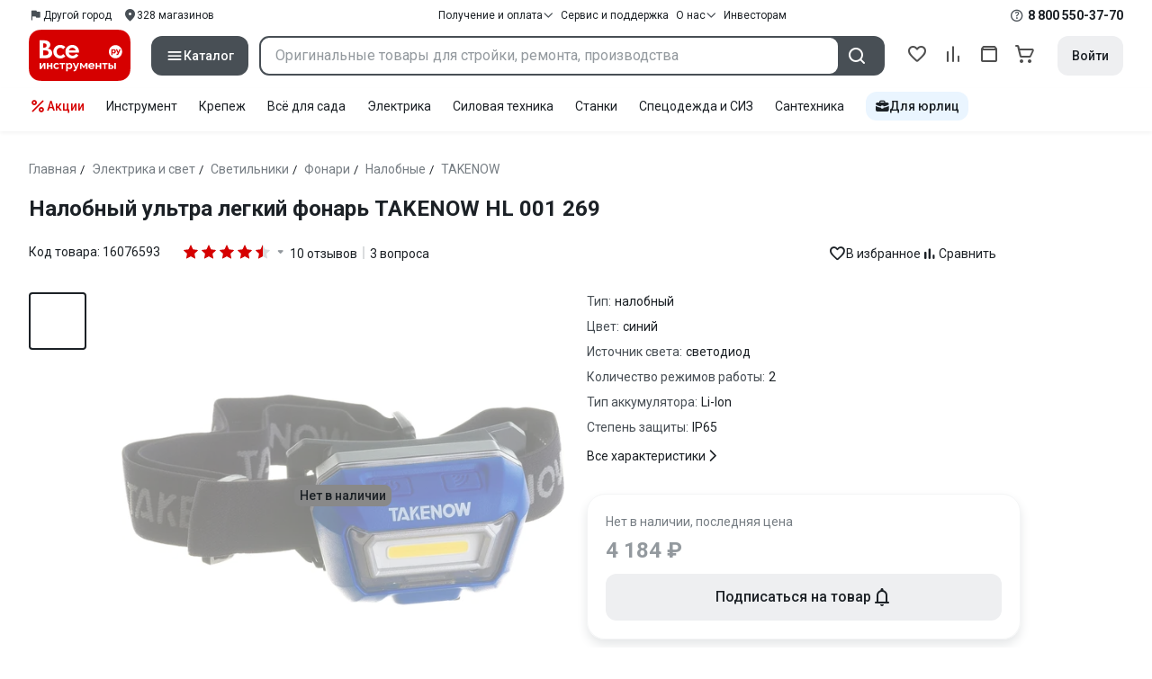

--- FILE ---
content_type: application/javascript
request_url: https://cdn.vseinstrumenti.ru/sv3/_product/D1qTg_rE.js
body_size: 77287
content:
import{c as le,e as fn,f as Ae,g as xt,h as Hn,i as wt,_ as Aa,j as oe,k as x,l as ct,m as pe,u as De,n as $n,p as Ye,N as bt,r as Dt,o as Ta,q as Fe,s as Ge,t as Kt,v as Wn,w as yt,x as Oe,y as ke,z as Me,A as $e,B as We,P as It,C as Lt,D as Gn,a as Zt,E as st,F as Qn,G as Ba,H as Ra,I as Wt,J as zt,K as Xe,L as Je,M as Mt,O as Jt,Q as Ct,R as _t,S as Yn,T as Ut,U as za,V as Qt,W as Da,X as hn,Y as Xn,Z as _e,$ as xn,a0 as kt,a1 as Yt,a2 as Kn,a3 as St,a4 as Zn,a5 as Un,a6 as Ua,a7 as Na,a8 as un,a9 as bn,aa as Jn,ab as _n,ac as es,ad as ft,ae as ts,af as vn,ag as Ot,ah as La,ai as Oa,aj as qa,ak as ns,al as Ea,am as en,an as Gt,ao as qt,ap as At,aq as ss,ar as Ue,as,at as os,au as Nn,av as is,aw as Va,ax as Et,ay as ls,az as rs,b as cs,aA as Fa,aB as tn,aC as ja,aD as Ha,aE as Wa,aF as Ga,aG as us,aH as Qa,aI as Ln,aJ as Ya,aK as Xa}from"./CkgZED-8.js";import{d as K,a as ne,c as H,P as ds,e as g,x as d,V as e,f as s,u as n,y as o,a6 as Q,k as a,g as f,t as b,a5 as C,z as y,v as w,F as N,aO as Xt,ar as Ne,an as Tt,I as Ve,aV as xa,l as Ie,ay as at,ac as Ee,j as se,h as ot,p as Le,w as xe,A as me,ah as rt,ak as Ke,a4 as dt,_ as mt,Q as Vt,aj as tt,T as Te,ag as Ka,ae as He,al as Ze,aW as je,aT as Pe,af as et,aq as ms,aC as vs,aX as Za,U as Re,ai as nn,aH as $t,aI as ut,ab as gs,aF as ps,aR as gn,s as Ja,aY as ys,Y as _a,a9 as lt,a7 as kn,am as sn,aZ as fs,av as eo,aA as On,a_ as ze,a$ as $s,aD as qn,aE as En,b0 as Vn,b1 as to,r as no,C as so,b2 as ao}from"./AmvvqG9Z.js";const qb={pageType:"AddReview"},oo=K({__name:"PageHeaderRegionAlertNew",setup(t){const{$gtm:m}=le(),c=fn(),u=Ae(),i=xt(),v=ne(!1),{getCookieConfig:p}=Hn(),l=p("year"),$=wt("vi_represent_approved",l),r=H(()=>u.isUserTrusted&&!$.value),h=M=>{m.trackEvent({event:"city_choice_popup",city_choice_type:"defined",city_choice_act:M})};ds(()=>{r.value&&i.activeRegion?.id&&h("show")});const k=(M="confirm")=>{v.value=!0,$.value="1",M==="close"?h("close"):(h("confirm"),window.location.reload())},S=()=>{c.setRegionSelectModalState({isActive:!0}),v.value=!0,h("choose")};return(M,T)=>{const z=Aa,R=oe;return e(r)&&!e(v)?(s(),g("div",{key:0,class:n(M.$style.wrapper)},[o(z,{"region-name":e(i).activeRegion?.name,"active-region-id":e(i).activeRegion.id||1,onClickApprove:k,onClickSelect:S},null,8,["region-name","active-region-id"]),o(e(Q),{class:n(M.$style.close),variant:"link","no-paddings":"",onClick:T[0]||(T[0]=F=>k("close"))},{icon:a(()=>[o(R,{class:n(M.$style.icon),icon:"cross",size:"24"},null,8,["class"])]),_:1},8,["class"])],2)):d("",!0)}}}),io="jO9c4M",lo="RVdGLE",ro="AKtPsp",co={wrapper:io,close:lo,icon:ro},uo={$style:co},mo=Object.assign(x(oo,[["__cssModules",uo]]),{__name:"SharedPageHeaderRegionAlertNew"}),vo=K({__name:"PageHeaderRegionAlert",setup(t){const{$gtm:m}=le(),c=fn(),u=Ae(),i=xt(),v=ne(!1),p=H(()=>i.activeRegion.id===-1),l=H(()=>u.isUserTrusted),{getCookieConfig:$}=Hn(),r=$("year"),h=wt("vi_represent_approved",r),k=wt("vi_represent_id",r),S=wt("vi_represent_type",r),M=H(()=>!l.value&&!h.value),T=H(()=>i.activeRegion?.id&&i.activeRegion.id>-1?"defined":"undefined"),z=D=>{m.trackEvent({event:"city_choice_popup",city_choice_type:T.value,city_choice_act:D})};ds(()=>{M.value&&i.activeRegion?.id&&z("show")});const R=(D="default")=>{v.value=!0,h.value="1",i.activeRegion?.id===-1&&(k.value="-1",S.value="common"),D==="close"&&z("close"),D==="default"&&(z("confirm"),window.location.reload())},F=()=>{c.setRegionSelectModalState({isActive:!0}),v.value=!0,T.value==="defined"?z("choose_another"):z("choose")};return(D,L)=>{const E=ct,W=oe;return e(M)&&!e(v)?(s(),g("div",{key:0,class:n(D.$style.wrapper)},[o(e(C),{class:n(D.$style.title),"text-variant":5,"no-margin":""},{default:a(()=>[...L[2]||(L[2]=[y("Ваш город",-1)])]),_:1},8,["class"]),e(i).activeRegion?.name?(s(),f(e(C),{key:1,"text-variant":6,class:n(D.$style.name),"text-type":"heading"},{default:a(()=>[y(w(e(p)?"Не определен":e(i).activeRegion?.name),1)]),_:1},8,["class"])):(s(),f(E,{key:0,width:"120px",height:"24px"})),b("div",{class:n(D.$style.buttons)},[e(i).activeRegion?.name?e(p)?(s(),f(e(Q),{key:1,size:"small","full-width":"",onClick:F},{default:a(()=>[...L[3]||(L[3]=[y("Выбрать город",-1)])]),_:1})):(s(),g(N,{key:2},[o(e(Q),{size:"small","full-width":"",onClick:L[0]||(L[0]=A=>R("default"))},{default:a(()=>[...L[4]||(L[4]=[y("Да",-1)])]),_:1}),o(e(Q),{class:"white-button",size:"small","full-width":"",color:"custom",onClick:F},{default:a(()=>[...L[5]||(L[5]=[y(" Указать другой ",-1)])]),_:1})],64)):(s(),f(E,{key:0,width:"100%",height:"36px"}))],2),o(e(Q),{class:n(D.$style.close),variant:"link","no-paddings":"",onClick:L[1]||(L[1]=A=>R("close"))},{icon:a(()=>[o(W,{icon:"cross",size:"24"})]),_:1},8,["class"])],2)):d("",!0)}}}),go="xm9t7l",po="SXdLVI",yo="e4xadm",fo="XK50ag",$o={wrapper:go,close:po,buttons:yo,title:fo},ho={$style:$o},bo=Object.assign(x(vo,[["__cssModules",ho]]),{__name:"SharedPageHeaderRegionAlert"}),ko={key:0},wo=["href"],Co=K({__name:"PageHeaderChoiceAdviser",props:{choiceAdviserData:{}},setup(t){const{$gtm:m}=le(),c=pe(),u=t,i=ne(!1),v=H(()=>u.choiceAdviserData!==void 0&&typeof u.choiceAdviserData=="object"&&Object.keys(u.choiceAdviserData).length>0),p=fn(),l=({url:h="",dataLayerAction:k})=>{c.isMobile&&(i.value=!1),$(k),p.videoModal={url:h,name:"",isActive:!0}},$=h=>{m.trackEvent({event:"cat_article",article_link_act:h})},r=()=>{i.value=!0,$("open")};return(h,k)=>{const S=oe;return e(v)&&t.choiceAdviserData!==void 0?(s(),g("div",ko,[e(c).isDesktop?(s(),f(e(Xt),{key:0,items:[],"open-on-hover":"","has-arrow":""},{content:a(()=>[b("div",{class:n(h.$style["link-list"])},[t.choiceAdviserData.youtubeUrl?(s(),g("a",{key:0,class:n(h.$style.link),href:"#",onClick:k[0]||(k[0]=Ne(M=>l({url:t.choiceAdviserData.youtubeUrl,dataLayerAction:"video"}),["prevent"]))}," Видеоинструкция ",2)):d("",!0),t.choiceAdviserData.articleUrl?(s(),g("a",{key:1,href:t.choiceAdviserData.articleUrl,class:n(h.$style.link),onClick:k[1]||(k[1]=M=>$("article"))}," Статья по выбору ",10,wo)):d("",!0),t.choiceAdviserData.guideImageUrl?(s(),g("a",{key:2,class:n(h.$style.link),href:"#",onClick:k[2]||(k[2]=Ne(M=>l({url:t.choiceAdviserData.guideImageUrl,dataLayerAction:"guide"}),["prevent"]))}," Гайд по выбору ",2)):d("",!0)],2)]),default:a(()=>[o(e(Q),{size:"small",variant:"link","no-paddings":""},{icon:a(()=>[o(S,{class:n(h.$style.icon),icon:"lightbulb",size:"16"},null,8,["class"])]),default:a(()=>[y(" "+w(t.choiceAdviserData.title),1)]),_:1})]),_:1})):(s(),g(N,{key:1},[o(e(Q),{size:"x-small",variant:"link","no-paddings":"","data-qa":"choice-adviser-how-to",onClick:r},{icon:a(()=>[o(S,{class:n(h.$style.icon),icon:"lightbulb",size:"16"},null,8,["class"])]),default:a(()=>[k[7]||(k[7]=y(" Как выбрать ",-1))]),_:1}),o(e(Tt),{"is-sheet-active":e(i),"onUpdate:isSheetActive":k[6]||(k[6]=M=>Ve(i)?i.value=M:null)},{default:a(()=>[t.choiceAdviserData.youtubeUrl?(s(),f(e(Q),{key:0,variant:"link","full-width":"","justify-content":"left",onClick:k[3]||(k[3]=M=>l({url:t.choiceAdviserData.youtubeUrl,dataLayerAction:"video"}))},{default:a(()=>[...k[8]||(k[8]=[y(" Видеоинструкция ",-1)])]),_:1})):d("",!0),t.choiceAdviserData.articleUrl?(s(),f(e(Q),{key:1,href:t.choiceAdviserData.articleUrl,"tag-name":"a",variant:"link","full-width":"","justify-content":"left",onClick:k[4]||(k[4]=M=>$("article"))},{default:a(()=>[...k[9]||(k[9]=[y(" Статья по выбору ",-1)])]),_:1},8,["href"])):d("",!0),t.choiceAdviserData.guideImageUrl?(s(),f(e(Q),{key:2,variant:"link","full-width":"","justify-content":"left",onClick:k[5]||(k[5]=M=>l({url:t.choiceAdviserData.guideImageUrl,dataLayerAction:"guide"}))},{default:a(()=>[...k[10]||(k[10]=[y(" Гайд по выбору ",-1)])]),_:1})):d("",!0)]),_:1},8,["is-sheet-active"])],64))])):d("",!0)}}}),Po="MjrxyT",Io="x2Nkun",Mo={icon:Po,"link-list":"_6hh1cq",link:Io},So={$style:Mo},Ao=Object.assign(x(Co,[["__cssModules",So]]),{__name:"SharedPageHeaderChoiceAdviser"}),To=K({__name:"PageHeader",props:{name:{},headingVariant:{default:3},headingMobileVariant:{default:4},description:{},productsCount:{default:0},breadcrumbs:{},noDisabledLast:{type:Boolean},disableStaticMainLink:{type:Boolean},showTitleMeta:{type:Boolean},hideContent:{type:Boolean},automationTitleAttributeName:{},choiceAdviserData:{},noMargin:{type:Boolean}},setup(t){const{$gtm:m,$abTests:c}=le(),u=pe(),{public:{experiments:i}}=De(),v=t,p=$=>{if(!v.breadcrumbs)return;const r=v.breadcrumbs.findIndex(h=>h.name===$.name)||0;m.trackEvent({event:"VI_new",eventCategory:"breadcrumbs",eventAction:$.name,eventLabel:r+1})},l=H(()=>v.name||v.breadcrumbs?.at(-1)?.name||"");return($,r)=>{const h=mo,k=bo,S=Ao;return s(),g("header",{class:n([$.$style.header,{[$.$style["-space"]]:e(u).isMobile,[$.$style["-no-margin"]]:t.noMargin}])},[t.breadcrumbs?(s(),f(e(xa),{key:0,id:"breadcrumbs-anchor",items:t.breadcrumbs,"disable-static-main-link":t.disableStaticMainLink,"no-disabled-last":t.noDisabledLast,"is-scrollable":e(u).isMobile,"no-margin":e(u).isMobile,"use-absolute-links":"","data-qa":"breadcrumbs",onClick:p},null,8,["items","disable-static-main-link","no-disabled-last","is-scrollable","no-margin"])):d("",!0),!e(u).isCrawler&&e(u).isMobile?(s(),g(N,{key:1},[e(c).isActiveChange(e(i).newRegionModalChangeId)?(s(),f(h,{key:0})):(s(),f(k,{key:1}))],64)):d("",!0),t.hideContent?d("",!0):(s(),g("div",{key:2,class:n([$.$style["page-name"],{[$.$style["-mobile"]]:e(u).isMobile}])},[e(l)?(s(),f(e(C),{key:0,"text-variant":e(u).isMobile?t.headingMobileVariant:t.headingVariant,itemprop:t.showTitleMeta?"headline":void 0,"data-qa":t.automationTitleAttributeName,tag:"h1","text-type":"heading","no-margin":""},{default:a(()=>[y(w(e(l)),1)]),_:1},8,["text-variant","itemprop","data-qa"])):d("",!0),t.description?(s(),g("div",{key:1,class:n([$.$style.description,{[$.$style["-with-name"]]:e(l),[$.$style["-full-width"]]:e(u).isMobile}])},[o(e(C),{"text-variant":e(u).isMobile?"5":"2","no-margin":""},{default:a(()=>[y(w(t.description),1)]),_:1},8,["text-variant"]),t.choiceAdviserData&&!e(c).isActiveChange(e(i).raisingListingsChangeId)&&e(u).isMobile?(s(),f(S,{key:0,class:n($.$style["choice-adviser"]),"choice-adviser-data":t.choiceAdviserData},null,8,["class","choice-adviser-data"])):d("",!0)],2)):d("",!0),t.choiceAdviserData&&!e(c).isActiveChange(e(i).raisingListingsChangeId)&&e(u).isDesktop?(s(),f(S,{key:2,class:n($.$style["choice-adviser"]),"choice-adviser-data":t.choiceAdviserData},null,8,["class","choice-adviser-data"])):d("",!0),$.$slots.common?(s(),g("div",{key:3,class:n($.$style.common)},[Ie($.$slots,"common")],2)):d("",!0)],2))],2)}}}),Bo="_8dBy4L",Ro="jI3FJQ",zo="G4dHmO",Do={header:Bo,"-space":"eTyCEr","-no-margin":"chdI6j",description:Ro,"-with-name":"pH-qha","-full-width":"vKY--o",common:zo,"page-name":"Es-8xw","-mobile":"NL3zly","choice-adviser":"UnWgTr"},Uo={$style:Do},vt=Object.assign(x(To,[["__cssModules",Uo]]),{__name:"SharedPageHeader"}),No="BWZSPX",Lo="YHZaQ5",Oo="c0KUjd",qo={offset:No,code:Lo,"error-button":"Zm8zB5",header:Oo},Eo={__name:"SharedErrorNotCreated",props:{meta:{type:Object,default:()=>({})},name:{type:String,default:""},isHideBreadcrumbs:{type:Boolean,default:!1},isCategoryNotAllowed:{type:Boolean,default:!1},isCategoryNotFound:{type:Boolean,default:!1},isBrandNotAllowed:{type:Boolean,default:!1},isBrandNotFound:{type:Boolean,default:!1},isProductsNotAvailable:{type:Boolean,default:!1},isTroublesOnBackend:{type:Boolean,default:!1},hasContainerClass:{type:Boolean,default:!0},headingText:{type:String,default:"В данный момент сервис недоступен."},isMobileHeading:{type:Boolean,default:!1},codeDetailsText:{type:String,default:null},statusCode:{type:Number,default:404},contentText:{type:String,default:"Попробуйте обновить страницу позднее."}},setup(t){const m=t,c=H(()=>m.isHideBreadcrumbs?null:[{url:"",name:m.meta?.header?m.meta.header:`Ошибка ${m.statusCode||404}`}]);return(u,i)=>{const v=vt;return s(),g("div",{class:n([{"main-container":t.hasContainerClass},u.$style.offset])},[o(v,{breadcrumbs:e(c),meta:t.meta,name:t.isTroublesOnBackend?"":t.name,class:n(u.$style.header)},null,8,["breadcrumbs","meta","name","class"]),t.isTroublesOnBackend?(s(),g(N,{key:0},[o(e(C),{"text-variant":t.isMobileHeading?5:4,"text-type":"heading"},{default:a(()=>[y(w(t.headingText),1)]),_:1},8,["text-variant"]),o(e(C),{"no-margin":""},{default:a(()=>[y(w(t.contentText),1)]),_:1}),o(e(Q),{class:n(u.$style["error-button"]),"tag-name":"a",href:"#",onclick:"window.location.reload()"},{default:a(()=>[...i[0]||(i[0]=[y(" Обновить страницу ",-1)])]),_:1},8,["class"]),t.codeDetailsText?(s(),f(e(C),{key:0,class:n(u.$style.code),"text-variant":"5","no-margin":""},{default:a(()=>[y(w(t.codeDetailsText),1)]),_:1},8,["class"])):d("",!0)],64)):d("",!0),t.isCategoryNotAllowed||t.isProductsNotAvailable||t.isCategoryNotFound||t.isBrandNotAllowed||t.isBrandNotFound?(s(),g(N,{key:1},[t.isCategoryNotAllowed?(s(),f(e(C),{key:0,"text-type":"heading","text-variant":"4"},{default:a(()=>[...i[1]||(i[1]=[y("Категория недоступна в выбранном регионе.",-1)])]),_:1})):d("",!0),t.isCategoryNotFound?(s(),f(e(C),{key:1,"text-type":"heading","text-variant":"4"},{default:a(()=>[...i[2]||(i[2]=[y("Категория не найдена",-1)])]),_:1})):d("",!0),t.isBrandNotAllowed?(s(),f(e(C),{key:2,"text-type":"heading","text-variant":"4"},{default:a(()=>[...i[3]||(i[3]=[y("Производитель недоступен в выбранном регионе.",-1)])]),_:1})):d("",!0),t.isBrandNotFound?(s(),f(e(C),{key:3,"text-type":"heading","text-variant":"4"},{default:a(()=>[...i[4]||(i[4]=[y("Производитель не найден",-1)])]),_:1})):d("",!0),t.isProductsNotAvailable?(s(),f(e(C),{key:4,"text-type":"heading","text-variant":"4"},{default:a(()=>[...i[5]||(i[5]=[y("По вашему запросу товары не найдены.",-1)])]),_:1})):d("",!0),o(e(C),null,{default:a(()=>[t.isBrandNotAllowed||t.isBrandNotFound?(s(),g(N,{key:0},[y("Посмотреть доступных вы можете в каталоге.")],64)):(s(),g(N,{key:1},[y("Посмотреть доступные категории вы можете в каталоге.")],64))]),_:1}),t.codeDetailsText?(s(),f(e(C),{key:5,class:n(u.$style.code),"text-variant":"5","no-margin":""},{default:a(()=>[y(w(t.codeDetailsText),1)]),_:1},8,["class"])):d("",!0),t.isBrandNotAllowed||t.isBrandNotFound?(s(),f(e(Q),{key:6,class:n(u.$style["error-button"]),"tag-name":"a",href:"/brands/","data-qa":"error-go-to-catalog"},{default:a(()=>[...i[6]||(i[6]=[y("Перейти в каталог",-1)])]),_:1},8,["class"])):(s(),f(e(Q),{key:7,class:n(u.$style["error-button"]),"tag-name":"a",href:"/map.html","data-qa":"error-go-to-catalog"},{default:a(()=>[...i[7]||(i[7]=[y("Перейти в каталог",-1)])]),_:1},8,["class"]))],64)):d("",!0)],2)}}},Vo={$style:qo},Ft=x(Eo,[["__cssModules",Vo]]),Fo=K({__name:"IsHiddenForUser",props:{productName:{}},setup(t){const m=[{url:"",name:"Товар недоступен"}];return(c,u)=>{const i=vt;return s(),g("div",{class:n(c.$style.wrapper)},[o(i,{breadcrumbs:m,name:t.productName},null,8,["name"]),o(e(C),{"text-type":"heading","text-variant":"4"},{default:a(()=>[...u[0]||(u[0]=[y("Данный товар недоступен",-1)])]),_:1}),o(e(C),{"no-margin":""},{default:a(()=>[...u[1]||(u[1]=[y("Видите ошибку? Просьба обратиться в ",-1),b("a",{href:"/service-and-support/"},"поддержку",-1)])]),_:1}),o(e(Q),{class:n(c.$style["error-button"]),"tag-name":"a",href:"/"},{default:a(()=>[...u[2]||(u[2]=[y("Перейти в каталог",-1)])]),_:1},8,["class"])],2)}}}),jo="_9hq-wV",Ho={wrapper:jo,"error-button":"_61pSwg"},Wo={$style:Ho},hs=Object.assign(x(Fo,[["__cssModules",Wo]]),{__name:"IsHiddenForUser"}),Go=K({__name:"IsNotAvailableInRegion",props:{product:{type:Object,default:null}},setup(t){const m=[{url:"",name:"Товар недоступен в вашем регионе"}];return(c,u)=>{const i=vt;return t.product?(s(),g("div",{key:0,class:n(c.$style.wrapper)},[o(i,{breadcrumbs:m,name:t.product.name},null,8,["name"]),o(e(C),{"text-type":"heading","text-variant":"4","no-margin":""},{default:a(()=>[...u[0]||(u[0]=[y("Данный товар не поставляется в выбранный вами регион.",-1)])]),_:1}),o(e(C),{"no-margin":""},{default:a(()=>[...u[1]||(u[1]=[y("Вы можете посмотреть другие товары в нашем каталоге.",-1)])]),_:1}),o(e(Q),{class:n(c.$style["error-button"]),"tag-name":"a",href:"/"},{default:a(()=>[...u[2]||(u[2]=[y("Перейти в каталог",-1)])]),_:1},8,["class"])],2)):d("",!0)}}}),Qo="pmX3xp",Yo={wrapper:Qo,"error-button":"_8d6-uR"},Xo={$style:Yo},wn=Object.assign(x(Go,[["__cssModules",Xo]]),{__name:"IsNotAvailableInRegion"}),xo=K({__name:"HeaderUSP",props:{text:{}},setup(t){return(m,c)=>{const u=oe;return s(),g(N,null,[d("noindex"),o(e(C),{class:n(m.$style.usp),"text-variant":7,"text-type":"heading"},{default:a(()=>[o(u,{icon:"thumb-up-filled",size:"20"}),b("span",{class:n(m.$style.text)},w(t.text),3)]),_:1},8,["class"]),d("/noindex")],64)}}}),Ko="jj7HnX",Zo="_4mit4A",Jo={usp:Ko,text:Zo},_o={$style:Jo},ei=Object.assign(x(xo,[["__cssModules",_o]]),{__name:"HeaderUSP"}),ti=K({__name:"ProductCodeCopier",props:{text:{}},setup(t){const{copyText:m,isCopied:c}=$n(5e3);return(u,i)=>{const v=oe;return t.text?(s(),f(e(at),{key:0,position:"bottom-right",width:"auto"},{content:a(()=>[b("div",{class:n(u.$style.content)},[o(e(C),{"no-margin":"","data-qa":"product-code-info"},{default:a(()=>[y(w(e(c)?"Код товара скопирован":"Скопировать код товара"),1)]),_:1}),e(c)?(s(),f(v,{key:0,class:n(u.$style.icon),icon:"check-circle",size:"24"},null,8,["class"])):d("",!0)],2)]),default:a(()=>[o(e(C),{class:n(u.$style.text),"no-margin":"",onClick:i[0]||(i[0]=p=>e(m)(t.text?.toString()||""))},{default:a(()=>[y(w(t.text),1)]),_:1},8,["class"])]),_:1})):d("",!0)}}}),ni="P2j2QW",si="mgywIC",ai="TN8wTO",oi={text:ni,content:si,icon:ai},ii={$style:oi},li=Object.assign(x(ti,[["__cssModules",ii]]),{__name:"ProductCodeCopier"}),ri={class:"text"},ci={class:"text"},ui=K({__name:"HeaderReviews",props:{responses:{},questions:{}},setup(t){const{$gtm:m}=le(),c=u=>{m.trackEvent(Dt("Product",u,"reviews"))};return(u,i)=>{const v=oe;return s(),g("div",{class:n(u.$style.rating)},[b("div",{class:n(u.$style["rating-value"])},[o(e(Ee),{readonly:"",value:t.responses?.averageRatio||0,size:"small","data-qa":"rating-stars"},null,8,["value"]),t.responses?(s(),f(e(at),{key:0,position:"bottom",width:"284px"},{content:a(()=>[b("div",{class:n(u.$style["rating-info"]),"data-qa":"product-rating-info"},[b("div",{class:n(u.$style.count)},[b("span",{class:n(u.$style.current)},w(t.responses.averageRatio),3),i[1]||(i[1]=y(" из 5 ",-1))],2),b("a",{class:n([u.$style.item,u.$style["-general"],"base-link","-clean"])},[o(e(Ee),{readonly:"",value:t.responses.averageRatio,size:"large"},null,8,["value"]),b("span",ri,w(t.responses.amount)+" "+w(("plural"in u?u.plural:e(Ye))(t.responses.amount,["отзыв","отзыва","отзывов"])),1)],2),(s(!0),g(N,null,se(t.responses.scores,(p,l)=>(s(),g(N,null,[p>0?(s(),f(e(bt),{key:l,to:{hash:"#reviews"},class:n([u.$style.item,"base-link","-clean"]),"data-qa":`product-rating-info-${l}`},{default:a(()=>[l==="noRating"?(s(),f(e(Ee),{key:0,readonly:"",value:0,size:"small"})):(s(),f(e(Ee),{key:1,readonly:"",value:parseInt(l.match(/\d+/)[0]),size:"small"},null,8,["value"])),b("span",ci,w(p)+" "+w(("plural"in u?u.plural:e(Ye))(p,["отзыв","отзыва","отзывов"])),1)]),_:2},1032,["class","data-qa"])):d("",!0)],64))),256)),o(e(Q),{"full-width":"",class:n(u.$style.button),"tag-name":e(bt),to:{hash:"#reviews"}},{default:a(()=>[...i[2]||(i[2]=[y(" Перейти к отзывам ",-1)])]),_:1},8,["class","tag-name"])],2)]),default:a(()=>[o(e(Q),{variant:"link",color:"secondary","no-paddings":"",size:"small"},{icon:a(()=>[o(v,{icon:"drop-down",size:"20"})]),_:1})]),_:1})):d("",!0)],2),b("div",{class:n(u.$style["reviews-value"])},[t.responses?(s(),f(e(Q),{key:0,"tag-name":e(bt),to:{hash:"#reviews"},variant:"link",size:"small","no-paddings":"","data-qa":"responses",onClick:i[0]||(i[0]=p=>c("above_picture"))},{default:a(()=>[y(w(t.responses.amount)+" "+w(("plural"in u?u.plural:e(Ye))(t.responses.amount,["отзыв","отзыва","отзывов"])),1)]),_:1},8,["tag-name"])):d("",!0),t.responses&&t.questions?.pagination?.totalQuestions>0?(s(),g("div",{key:1,class:n(u.$style.divider)},null,2)):d("",!0),d(" noindex "),t.questions?.pagination?.totalQuestions>0?(s(),f(e(Q),{key:2,class:n(u.$style.questions),"tag-name":e(bt),to:{hash:"#discussions"},variant:"link",size:"small","no-paddings":"","data-qa":"comments",rel:"nofollow"},{default:a(()=>[y(w(t.questions.pagination.totalQuestions)+" "+w(("plural"in u?u.plural:e(Ye))(t.questions.pagination.totalQuestions,["вопрос","вопроса","вопросов"])),1)]),_:1},8,["class","tag-name"])):d("",!0),d(" /noindex ")],2)],2)}}}),di="f-TbMV",mi="T3h4wc",vi="QTSRC8",gi="yZoR1F",pi="ywUsGL",yi="TrfaET",fi="DLEemE",$i={rating:di,"rating-value":"tLPzUv","reviews-value":"x5AD8T",divider:mi,questions:vi,"rating-info":"NVFJ-O",count:gi,current:pi,item:yi,"-general":"qPKWSl",button:fi},hi={$style:$i},bi=Object.assign(x(ui,[["__cssModules",hi]]),{__name:"HeaderReviews"}),ki=["innerHTML"],wi=K({__name:"HeaderWarranty",props:{warranty:{}},setup(t){const m=pe();return(c,u)=>{const i=oe;return s(),g("div",{class:n(c.$style.warranty)},[t.warranty.content?(s(),f(Le(e(m).isCrawler?"div":e(at)),{key:0,position:"bottom",width:"284px"},ot({default:a(()=>[b("div",{class:n([c.$style.content,c.$style["-pointer"]])},[o(i,{class:n(c.$style.icon),icon:"shield",size:"20"},null,8,["class"]),o(e(C),{"no-margin":""},{default:a(()=>[y(w(t.warranty.lifeTime),1)]),_:1})],2)]),_:2},[e(m).isCrawler?void 0:{name:"content",fn:a(()=>[d("noindex"),b("div",{innerHTML:t.warranty.content,class:n(c.$style["warranty-text"])},null,10,ki),d("/noindex")]),key:"0"}]),1024)):(s(),g("div",{key:1,class:n(c.$style.content)},[o(i,{class:n(c.$style.icon),icon:"shield",size:"20"},null,8,["class"]),o(e(C),{"no-margin":""},{default:a(()=>[y(w(t.warranty.lifeTime),1)]),_:1})],2))],2)}}}),Ci="AYz8Ic",Pi="PwdXfL",Ii="_7iVcPN",Mi={"warranty-text":"jzZS2n",warranty:Ci,content:Pi,"-pointer":"_8wX4wL",icon:Ii},Si={$style:Mi},Ai=Object.assign(x(wi,[["__cssModules",Si]]),{__name:"HeaderWarranty"}),Ti=K({__name:"ProductFavoritesButton",props:{guid:{},isActive:{type:Boolean},disabled:{type:Boolean,default:!1},loading:{type:Boolean,default:!1},noPaddings:{type:Boolean,default:!1}},emits:["click"],setup(t){const m=t,c=ne(!1),u=ne(!1),i=H(()=>m.guid&&v.value&&m.isActive),{isFavoritesListsEnabled:v,addModal:p}=Ta();return xe(()=>m.isActive,()=>{m.isActive?u.value=c.value&&i.value:u.value=!1}),(l,$)=>{const r=oe;return s(),f(e(at),{"is-opened":e(u),"onUpdate:isOpened":$[4]||($[4]=h=>Ve(u)?u.value=h:null),disabled:!e(i),position:"bottom-left",width:"172px"},ot({default:a(()=>[o(e(Q),me(l.$attrs,{"no-paddings":t.noPaddings,class:l.$style.button,title:t.isActive?"Удалить из избранного":"Добавить в избранное",disabled:t.disabled,loading:t.loading,"loading-text":t.isActive?"В избранном":"В избранное",variant:"link",size:"small","data-qa":"button-favorites-handling",onMouseenter:$[0]||($[0]=h=>c.value=!0),onMouseleave:$[1]||($[1]=h=>c.value=!1),onClick:$[2]||($[2]=h=>l.$emit("click"))}),{icon:a(()=>[o(r,{class:n([l.$style.icon,{[l.$style["-red"]]:t.isActive}]),icon:t.isActive?"heart":"heart-outline",size:"20"},null,8,["class","icon"])]),default:a(()=>[y(" "+w(t.isActive?"В избранном":"В избранное"),1)]),_:1},16,["no-paddings","class","title","disabled","loading","loading-text"])]),_:2},[e(i)?{name:"content",fn:a(()=>[o(e(Q),{class:n(l.$style.button),variant:"link",size:"x-small","no-paddings":"","data-qa":"favorites-button-add-to-list",onClick:$[3]||($[3]=h=>e(p)(t.guid))},{icon:a(()=>[o(r,{icon:"plus",size:"16"})]),default:a(()=>[$[5]||($[5]=y(" Добавить в список ",-1))]),_:1},8,["class"])]),key:"0"}:void 0]),1032,["is-opened","disabled"])}}}),Bi="_98APgQ",Ri="kACJtN",zi="oRfAat",Di={wrapper:Bi,icon:Ri,"-red":"jSkgOw",button:zi},Ui={$style:Di},Ni=Object.assign(x(Ti,[["__cssModules",Ui]]),{__name:"ProductFavoritesButton"}),Li="RDg3XI",Oi={button:Li},qi={__name:"UiSpecialMediaButton",props:{text:{type:String,default:""},icon:{type:String,default:""}},emits:["click"],setup(t){return(m,c)=>{const u=oe;return s(),g("div",{class:n(m.$style.button),onClick:c[0]||(c[0]=i=>m.$emit("click"))},[o(u,{icon:t.icon,size:"24"},null,8,["icon"]),b("span",null,w(t.text),1)],2)}}},Ei={$style:Oi},Vi=x(qi,[["__cssModules",Ei]]),Fi=K({__name:"ContentGifts",props:{gifts:{type:Array,default:()=>[]}},setup(t){return(m,c)=>{const u=oe,i=Fe,v=Ge;return t.gifts&&t.gifts.length>0?(s(),f(v,{key:0,position:"bottom",width:"320px","data-qa":"product-gifts"},{content:a(()=>[o(e(C),{class:n(m.$style.title)},{default:a(()=>[b("strong",null,w(t.gifts.length>1?"Подарки":"Подарок"),1)]),_:1},8,["class"]),(s(!0),g(N,null,se(t.gifts,(p,l)=>(s(),g("div",{key:l,class:n(m.$style["gift-tile"])},[b("div",{class:n(m.$style.photo)},[p.imageUrl?(s(),f(i,{key:0,source:p.imageUrl,alt:p.name,"object-fit":"contain"},null,8,["source","alt"])):(s(),f(u,{key:1,icon:"gift",size:"40"}))],2),o(e(C),{class:n([m.$style.name,"clamp-2"]),"no-margin":"","data-qa":"product-gift-name"},{default:a(()=>[y(w(p.name),1)]),_:2},1032,["class"])],2))),128))]),default:a(()=>[b("div",{class:n(m.$style["gift-button"])},[o(u,{icon:"gift",size:"32"}),c[0]||(c[0]=y(" Подарок ",-1))],2)]),_:1})):d("",!0)}}}),ji="lK8OQt",Hi="HylVw4",Wi="_8ILS3O",Gi={"gift-button":"D6jBwR","gift-tile":"iHZVdc",photo:ji,name:Hi,title:Wi},Qi={$style:Gi},bs=Object.assign(x(Fi,[["__cssModules",Qi]]),{__name:"ContentGifts"}),Yi=["innerHTML"],Xi=["href"],xi=K({__name:"ContentNameplates",props:{isAvailable:{type:Boolean},isABNewNotAvailable:{type:Boolean},isSmall:{type:Boolean},nameplates:{}},setup(t){const m=pe(),c=t,{public:{experiments:u}}=De(),{$abTests:i}=le(),v=H(()=>{const p=["best_price","sale","discount_for_physical","discount_for_juristic"];return i.isActiveChange(u.newBestPriceChangeId)?c.nameplates?.filter(({type:l})=>!p.includes(l)):c.nameplates});return(p,l)=>{const $=Ge;return!t.isAvailable||e(v)?.length?(s(),f(e(rt),{key:0,class:n(p.$style.group),type:"flex",size:"medium","data-qa":"nameplate"},{default:a(()=>[d("noindex"),!t.isAvailable&&(e(v)?.length===0||e(v)?.some(r=>r.type!=="only_by_order"))?(s(),f(e(Ke),{key:0,size:t.isSmall?"small":"medium",class:n([p.$style.nameplate,{[p.$style["not-available"]]:t.isABNewNotAvailable}]),"background-color":"#898989","data-qa":"nameplate-not-available"},{default:a(()=>[...l[0]||(l[0]=[y(" Нет в наличии ",-1)])]),_:1},8,["size","class"])):(s(!0),g(N,{key:1},se(e(v),(r,h)=>(s(),g(N,null,[r.description?(s(),f($,{key:`product-actions-nameplate-${h}`,class:n(p.$style.nameplate),position:"bottom-end",width:"auto"},{content:a(()=>[d("noindex"),b("div",{innerHTML:r.description},null,8,Yi),r.link&&e(m).isMobile?(s(),f(e(Q),{key:0,class:n(p.$style["mobile-link"]),href:r.link,"tag-name":"a",color:"secondary","full-width":""},{default:a(()=>[...l[1]||(l[1]=[y(" Подробнее ",-1)])]),_:1},8,["class","href"])):r.link&&e(m).isDesktop?(s(),g("a",{key:1,href:r.link,class:n([p.$style.link,"base-link -clean"])}," Подробнее ",10,Xi)):d("",!0),d("/noindex")]),default:a(()=>[o(e(Ke),{size:t.isSmall?"small":"medium","background-color":r.backgroundColor,"text-color":r.textColor},{default:a(()=>[y(w(r.name),1)]),_:2},1032,["size","background-color","text-color"])]),_:2},1032,["class"])):(s(),f(e(Ke),{key:`product-nameplate-${h}`,class:n(p.$style.nameplate),size:t.isSmall?"small":"medium","background-color":r.backgroundColor,"text-color":r.textColor},{default:a(()=>[y(w(r.name),1)]),_:2},1032,["class","size","background-color","text-color"]))],64))),256)),d("/noindex")]),_:1},8,["class"])):d("",!0)}}}),Ki="-VJ0da",Zi="NxVBxj",Ji="CYYsU-",_i={group:Ki,link:Zi,"not-available":"_3Kgu6N","mobile-link":"wNiogY",nameplate:Ji},el={$style:_i},Cn=Object.assign(x(xi,[["__cssModules",el]]),{__name:"ContentNameplates"}),tl="xSnZHp",nl="zYOsMK",sl="VMsYDY",al={wrapper:tl,icon:nl,text:sl},ol={__name:"SharedReviewCustomerPhotoInformer",setup(t){return(m,c)=>{const u=oe;return s(),g("div",{class:n(m.$style.wrapper)},[o(u,{class:n(m.$style.icon),icon:"account-circle",size:"20"},null,8,["class"]),o(e(C),{class:n(m.$style.text),"no-margin":""},{default:a(()=>[...c[0]||(c[0]=[y("Фото от пользователя. Товар может выглядеть иначе",-1)])]),_:1},8,["class"])],2)}}},il={$style:al},ll=x(ol,[["__cssModules",il]]),rl={key:0},cl=K({__name:"ContentWishButton",props:{buttonType:{type:String,default:null}},setup(t){const m=t,c=H(()=>["photo","video"].includes(m.buttonType)),u=H(()=>m.buttonType==="photo"),{$gtm:i}=le(),v=ne(!1),p=ne(!1),l=()=>{i.trackEvent({reqconact:m.buttonType,event:"req_content"}),v.value=!0,setTimeout(()=>{p.value=!0},2e3)};return($,r)=>{const h=oe;return e(c)&&!e(p)?(s(),g("div",rl,[e(v)?(s(),g("div",{key:0,class:n($.$style.info)},[o(h,{icon:"check-circle",size:"20"}),o(e(C),{"no-margin":""},{default:a(()=>[...r[0]||(r[0]=[y("Спасибо. Ваш голос учтен",-1)])]),_:1})],2)):(s(),g("div",{key:1,class:n($.$style["button-wrapper"])},[o(e(Q),{variant:"link",color:"secondary",size:"small",onClick:l},{icon:a(()=>[o(h,{icon:e(u)?"multiple-image":"videocam",size:"16"},null,8,["icon"])]),default:a(()=>[y(w(e(u)?"Хочу больше фото":"Хочу видеообзор")+" ",1)]),_:1})],2))])):d("",!0)}}}),ul="LD-NoG",dl={"button-wrapper":"KMEhJ1",info:ul},ml={$style:dl},vl=Object.assign(x(cl,[["__cssModules",ml]]),{__name:"ContentWishButton"}),gl={key:0},pl={key:1},yl={key:2},fl={key:0},$l=K({__name:"AdminStockBalance",props:{adminInfo:{type:Object,default:null}},setup(t){const m=t,c=H(()=>{const u={green:"З",red:"К",yellow:"Ж"},i=m.adminInfo?.trafficLight||"yellow";return u[i]||"Ж"});return(u,i)=>t.adminInfo?(s(),g("div",{key:0,class:n(u.$style.wrapper)},[t.adminInfo.mainStockBalance?(s(),f(e(at),{key:0,position:"bottom-right",width:"auto"},{content:a(()=>[b("div",{class:n(u.$style["stock-description"])},[o(e(C),{"no-margin":""},{default:a(()=>[b("strong",{class:n(u.$style.text)},w(t.adminInfo.mainStockBalance?.matrixValue)+":",3),y(" "+w(t.adminInfo.mainStockBalance?.matrixLabel),1)]),_:1}),t.adminInfo.mainStockBalance?.quantityX?(s(),f(e(C),{key:0,"no-margin":""},{default:a(()=>[b("strong",{class:n(u.$style.text)},w(t.adminInfo.mainStockBalance?.quantityX?.value||0)+":",3),y(" "+w(t.adminInfo.mainStockBalance?.quantityX?.label),1)]),_:1})):d("",!0),t.adminInfo.mainStockBalance?.quantityY?(s(),f(e(C),{key:1,"no-margin":""},{default:a(()=>[b("strong",{class:n(u.$style.text)},w(t.adminInfo.mainStockBalance?.quantityY?.value||0)+":",3),y(" "+w(t.adminInfo.mainStockBalance?.quantityY?.label),1)]),_:1})):d("",!0),t.adminInfo.mainStockBalance?.quantityZ?(s(),f(e(C),{key:2,"no-margin":""},{default:a(()=>[b("strong",{class:n(u.$style.text)},w(t.adminInfo.mainStockBalance?.quantityZ?.value||0)+":",3),y(" "+w(t.adminInfo.mainStockBalance?.quantityZ?.label),1)]),_:1})):d("",!0)],2)]),default:a(()=>[o(e(Ke),{"background-color":"#64b5f6"},{default:a(()=>[o(e(C),{"text-type":"heading","text-variant":"7","no-margin":""},{default:a(()=>[y(w(t.adminInfo.mainStockBalance?.matrixValue)+" ",1),t.adminInfo.mainStockBalance?.quantityX?(s(),g("span",gl," / "+w(t.adminInfo.mainStockBalance?.quantityX?.value||0),1)):d("",!0),t.adminInfo.mainStockBalance?.quantityY?(s(),g("span",pl," / "+w(t.adminInfo.mainStockBalance?.quantityY?.value||0),1)):d("",!0),t.adminInfo.mainStockBalance?.quantityZ?(s(),g("span",yl," / "+w(t.adminInfo.mainStockBalance?.quantityZ?.value||0),1)):d("",!0)]),_:1})]),_:1})]),_:1})):d("",!0),t.adminInfo.trafficLight?(s(),g("div",{key:1,class:n([u.$style.traffic,u.$style[`-${t.adminInfo.trafficLight}-color`]])},w(e(c)),3)):d("",!0),t.adminInfo.mainStockBalance?(s(),f(e(Ke),{key:2,"background-color":"#1976d2"},{default:a(()=>[o(e(C),{"no-margin":""},{default:a(()=>[t.adminInfo.mainStockBalance.vendorProductInfo?(s(),g(N,{key:0},[y(w(t.adminInfo.mainStockBalance.vendorProductInfo),1)],64)):(s(),g(N,{key:1},[b("strong",null,"У поставщика: "+w(t.adminInfo.mainStockBalance?.vendorCount)+" шт",1),t.adminInfo.mainStockBalance?.vendorPriceDate?(s(),g("span",fl," прайс от: "+w(("formatDate"in u?u.formatDate:e(Kt))(t.adminInfo.mainStockBalance.vendorPriceDate))+" "+w(("formatTime"in u?u.formatTime:e(Wn))(t.adminInfo.mainStockBalance.vendorPriceDate)),1)):d("",!0)],64))]),_:1})]),_:1})):d("",!0)],2)):d("",!0)}}),hl="_3B-KPS",bl="H7CuaJ",kl="uRHSbq",wl={wrapper:hl,"stock-description":"U8pkJg",text:bl,traffic:kl,"-green-color":"WQ1nxx","-yellow-color":"_93dFCZ","-red-color":"_9LcHFb"},Cl={$style:wl},Pl=Object.assign(x($l,[["__cssModules",Cl]]),{__name:"AdminStockBalance"}),Il=dt(()=>mt(()=>import("./DkwGZYfZ.js"),[],import.meta.url).then(t=>t.default||t.default||t));function Pn(){const{showErrorPopup:t}=yt(),m=I=>{I.error=!0,t()},c=ne([]),u=ne(0),i=()=>{u.value=0,c.value=[]},v=I=>new Promise((P,U)=>{const B=new FileReader;if(!(I instanceof File))return i(),U(new Error("Переданный аргумент не является файлом."));B.readAsArrayBuffer(I),B.onload=O=>{const Y=O.target,G=Y.result instanceof ArrayBuffer?new Blob([Y.result],{type:I.type}):null;if(!G){U(new Error("Ошибка при чтении видео"));return}const ie=URL.createObjectURL(G),ce=document.createElement("video");ce.preload="metadata",ce.autoplay=!1,ce.muted=!0,ce.src=ie,ce.addEventListener("loadedmetadata",()=>{URL.revokeObjectURL(ie),P(Math.ceil(ce.duration))}),ce.addEventListener("error",ge=>{URL.revokeObjectURL(ie),i(),U(new Error("Ошибка при чтении видео: "+ge.message))})},B.onerror=()=>{i(),U(new Error("Ошибка при чтении видео: "+B.error?.message))}}),p=I=>{const U=Math.ceil(I.size/33554432);let B=0;const O=[];for(let Y=0;Y<U;Y++){const G=Math.min(B+33554432,I.size),ie=I.slice(B,G),ce=new FileReader,ge=new Promise(ve=>{ce.onload=_=>{const J=_.target;ve({partNumber:Y+1,data:J.result})}});O.unshift(ge),ce.readAsArrayBuffer(ie),B+=33554432}return Promise.all(O)},{$customFetch:l}=le(),$=async(I,P,U=1,B,O)=>{if(B.aborted)return Promise.reject(new Error("Сигнал прерван"));try{const Y=new FormData;Y.append("videoGuid",P.videoGuid),Y.append("uploadId",P.uploadId),Y.append("partNumber",I.partNumber.toString()),Y.append("data",new Blob([I.data]));const G=await l("/api/video/upload-part",{body:Y,method:"post"});return!G||!G?.eTag?Promise.reject(new Error("eTag не получен")):{partNumber:I.partNumber,eTag:G.eTag}}catch{return U<3?await $(I,P,U+1,B,O):(m(O),Promise.reject(new Error("Не удалось загрузить часть после 3 попыток")))}},r=async(I,P,U)=>{try{const B=await Promise.allSettled(I.parts.map(G=>$(G,I,1,P,U))),O=B.filter(G=>G.status==="fulfilled").map(G=>G.value);return B.filter(G=>G.status==="rejected").map(G=>({partNumber:I.parts[G].partNumber})).length>0||P.aborted?[]:O}catch{return m(U),[]}},h=async(I,P,U)=>{try{return U.aborted?null:await l("/api/v1/reviews/completeUpload",{body:I,method:"post"})}catch{m(P)}},k=async I=>{const P=await I.arrayBuffer(),U=await window.crypto.subtle.digest("SHA-1",P);return Array.from(new Uint8Array(U)).map(O=>O.toString(16).padStart(2,"0")).join("")};let S=[];const M=(I,P)=>{const U=u.value===1?0:P.findIndex(B=>!I.some(O=>O.file.name===B.file.name&&O.file.size===B.file.size));U!==-1&&S[U]&&(S[U].abort(),S.splice(U,1))},T=async(I,P)=>{const U=()=>null;if(!I)return;const B=new AbortController,O=B.signal;S.push(B),O.addEventListener("abort",U);const Y=P?I.length-P.length:I.length;u.value+=Y;for(let G=Y;G>0;G--){const ie=I.at(-G);if(!ie)return;ie.isPreloaderVisible=!0;const ce=await v(ie.file),ge=await p(ie.file),ve=await k(ie.file),_={sizeInBytes:ie.file.size,durationInSeconds:ce,fileExtension:ie.file.type==="video/quicktime"?"mov":"mp4",checksum:ve};try{const J=await l("/api/v1/reviews/video",{body:_,method:"post"}),fe=await r({parts:ge,videoGuid:J.guid,uploadId:J.uploadId},O,ie);fe.length===ge.length&&!O.aborted&&await h({videoGUID:J.guid,uploadID:J.uploadId,completedParts:fe},ie,O)&&!O.aborted&&c.value.push({checksum:ve,guid:J.guid,isLoaded:!0})}catch{c.value.splice(G-1,1),m(ie)}finally{ie.isPreloaderVisible=!1,u.value=u.value>0?u.value-1:0,S=S.filter(J=>J!==B),O.removeEventListener("abort",U)}}},z=ne([]),R=xe(z,async(I,P)=>{try{P&&P?.length>I?.length&&M(I,P),(!P&&I?.length||I?.length>P?.length)&&await T(I,P),I?.length&&I.some(U=>U.error===!0)&&(z.value=z.value.filter(U=>!U.error))}catch{z.value=[]}},{deep:!0}),F=H(()=>u.value>0||z.value.some(I=>!I.isLoaded)),D={count:3,countMessage:"Вы можете загружать не более 3 видео",description:"Вы можете загрузить три видео в формате .mp4 или .mov продолжительностью до 3 минут. Максимальный размер файла - 300 Мб."},L=Oe(),E=()=>{L.open({componentProps:{width:"360px",type:"success",title:"Спасибо!"},props:{content:"Ваши файлы отправлены на модерацию. Мы проверим их на соответствие условиям сайта и в течение 3 рабочих дней разместим в карточке товара."}})},W=pe(),A=I=>{L.open({component:Il,props:{productGuid:I},componentProps:{title:"Добавить фото или видео товара",isTitleCentered:W.isMobile,hasBodyScroll:W.isMobile,width:"584px"},listeners:{close:()=>{L.close(),E()}}})};return Vt(()=>{R()}),{videoLoaderOptions:D,isVideoLoading:F,uploadedVideos:c,videoFiles:z,openMediaModal:A}}const Ml=dt(()=>mt(()=>import("./B1X-eQd9.js"),[],import.meta.url).then(t=>t.default||t.default||t)),Sl=["onClick"],Al=K({__name:"MediaTopImages",props:{product:{},adminInfo:{}},setup(t){const m=Ae(),c=t,{getCDNLink:u}=ke(),i=H(()=>{const R=[];if(c.product?.productImages)for(let F=0;F<c.product.productImages?.length;F++)R.push({type:"base",url:Me(c.product.productImages?.[F],68,60)});if(c.product?.customerImages)for(let F=0;F<c.product.customerImages?.length;F++)R.push({type:"customer",url:Me(c.product.customerImages?.[F],68,60)});return R}),v=H(()=>{const R=c.product?.productImages?.[0]||"";return{preview:Me(R,560,504),small:Me(R,68,60),zoom:Me(R,1200,800)}}),p=ne(v.value.preview),l=ne(0),$=ne(!1),r=tt("zoomContainer"),h=(R,F)=>{R!==null&&(p.value=Me(R.url,560,504),l.value=F,r.value&&(r.value.style.background=`url('${Me(u(R.url),1200,800)}')`),$.value=R?.type==="customer")},k=H(()=>c.product.nameplates?.filter(({type:R})=>!["official_dealer","advantage"].includes(R)));Te(()=>{try{r.value&&(r.value.addEventListener("mousemove",S),r.value.style.background=`url('${u(v.value.zoom)}') no-repeat content-box border-box`)}catch{}}),Vt(()=>{r.value?.removeEventListener("mousemove",S)});const S=R=>{if(!r.value)return;const F=r.value,{left:D,top:L}=F.getBoundingClientRect();let E=R.clientX-D,W=R.clientY-L;E=E>=0?E:0,W=W>=0?W:0;const A=E/F.offsetWidth*100,I=W/F.offsetHeight*100;F.style.backgroundPosition=`${A}% ${I}%`},{openMediaModal:M}=Pn(),T=Oe(),z=R=>{T.open({component:Ml,componentProps:{useAutofocus:!1,isFullScreen:!0,hasBodyOffsets:!1},props:{images:i.value,activeImageIndex:l.value,has3d:c.product.has3d,videos:c.product.videos.map(F=>({...F,type:"video"})),productId:c.product.id,product:c.product,...typeof R=="string"&&{type:R},blockType:"main",hideAddButton:!m.isUserAuthorized},listeners:{close:()=>{T.close()}}})};return(R,F)=>{const D=Vi,L=Fe,E=oe,W=bs,A=Cn,I=ll,P=vl,U=Pl;return s(),g("div",{class:n(R.$style.image)},[b("div",{class:n(R.$style.buttons)},[d("noindex"),t.product.has3d?(s(),f(D,{key:0,class:n(R.$style["special-button"]),text:"360°",icon:"3d-rotation","data-qa":"3d",onClick:F[0]||(F[0]=B=>z("3d"))},null,8,["class"])):d("",!0),t.product.videos?.length?(s(),f(D,{key:1,class:n(R.$style["special-button"]),text:`${t.product.videos.length} видео`,icon:"play","data-qa":"video",onClick:F[1]||(F[1]=B=>z("video"))},null,8,["class","text"])):d("",!0),d("/noindex"),o(e(Ka),{class:n(R.$style.scroll),"max-height":"100%","data-qa":"carousel-image"},{default:a(()=>[(s(!0),g(N,null,se(e(i),(B,O)=>(s(),g("div",{key:O,onClick:Y=>h(B,O)},[o(L,{class:n([R.$style["preview-image"],{[R.$style["-active"]]:O===e(l)}]),source:e(u)(B.url),alt:`${t.product.name} ${O+1}`,width:"100%",height:"100%","object-fit":"contain"},null,8,["class","source","alt"])],8,Sl))),128)),e(m).isUserAuthorized?(s(),g("div",{key:0,class:n(R.$style["add-photo"]),title:"Добавить фото или видео товара","data-qa":"upload-customer-goods-image",onClick:F[2]||(F[2]=B=>e(M)(t.product.guid))},[o(E,{icon:"add-photo",size:"24"})],2)):d("",!0)]),_:1},8,["class"])],2),b("div",{class:n(R.$style.preview)},[o(W,{class:n(R.$style.gifts),gifts:t.product.gift},null,8,["class","gifts"]),e(k).length?(s(),f(A,{key:0,class:n(R.$style.nameplates),"is-available":t.product.isAvailable,nameplates:e(k),"is-a-b-new-not-available":!(e(m).isUserTrusted&&e(m).isUserAdmin)},null,8,["class","is-available","nameplates","is-a-b-new-not-available"])):d("",!0),b("div",{class:n(R.$style["image-preview-container"])},[He(o(I,{class:n(R.$style["customer-informer"])},null,8,["class"]),[[Ze,e($)]]),b("div",{ref:"zoomContainer",class:n([R.$style["zoom-container"],{[R.$style["-not-available"]]:!t.product.isAvailable}]),"data-qa":"open-product-image",onClick:z},[b("div",{class:n(R.$style["active-image-container"])},[o(L,{source:e(u)(e(p)),alt:`${t.product.name} ${e(l)+1}`,"native-loading-type":"eager",width:"100%"},null,8,["source","alt"])],2),e(m).isUserTrusted&&e(m).isUserAdmin&&!t.product.isAvailable?(s(),g("div",{key:0,class:n(R.$style["not-available-admin"])}," Нет в наличии ",2)):d("",!0)],2)],2),e(m).isUserAuthorized?(s(),f(P,{key:1,class:n(R.$style["wish-button"]),"button-type":t.product.wishMediaButton||""},null,8,["class","button-type"])):d("",!0),o(U,{class:n(R.$style["admin-stock-balance"]),"admin-info":t.adminInfo},null,8,["class","admin-info"])],2)],2)}}}),Tl="GRsNoi",Bl="Rfh-wB",Rl="X-8N6l",zl="zwP7hD",Dl="XMavMH",Ul="ApP-wt",Nl={"image-preview-container":"_3KeOh9","customer-informer":"_1VTLrp",gifts:Tl,image:Bl,buttons:Rl,"add-photo":"QehYrL",preview:zl,nameplates:Dl,"preview-image":"uVF6KO","-active":"QIAifT","zoom-container":"yUIzN3","-not-available":"lZjfYP","not-available-admin":"H4gYye","active-image-container":"_4vtnQd","wish-button":"WKdlUZ","special-button":"xJyDTV",scroll:Ul},Ll={$style:Nl},Ol=Object.assign(x(Al,[["__cssModules",Ll]]),{__name:"MediaTopImages"}),ql={key:2},El=K({__name:"ContentGroupCharacteristic",props:{value:{},groupName:{},groupUnit:{},hasImage:{type:Boolean}},setup(t){const m=t,c=pe(),{getCDNLink:u}=ke(),{$gtm:i}=le(),v=()=>{m.value.link&&(i.trackEvent({event:"VI_new",eventCategory:"groupchips",eventAction:m.groupName,eventLabel:m.value.name}),We(m.value.link,{external:!0}))};return(p,l)=>{const $=Fe;return s(),f(e(at),{disabled:e(c).isMobile,width:"172px","show-on-trigger-only":""},{content:a(()=>[t.value.image?(s(),g("div",{key:0,class:n(p.$style.image)},[o($,{source:e(u)(t.value.image),alt:t.value.name},null,8,["source","alt"])],2)):d("",!0),t.value.isAvailable?(s(),g(N,{key:2},[t.value.isExist&&t.hasImage?(s(),f(e(C),{key:0,"no-margin":""},{default:a(()=>[y(w(t.value.name)+" "+w(t.groupUnit),1)]),_:1})):d("",!0),t.value.prices?(s(),g("div",{key:1,class:n(p.$style.prices)},[t.value.prices.current?(s(),f(e(C),{key:0,"no-margin":"","text-variant":7,"text-type":"heading"},{default:a(()=>[y(w(("formatNumberWithUnits"in p?p.formatNumberWithUnits:e($e))(t.value.prices.current,"₽")),1)]),_:1})):d("",!0),t.value.prices.old?(s(),f(e(C),{key:1,"no-margin":"","text-variant":5,class:n(p.$style["prices-old"])},{default:a(()=>[y(w(("formatNumberWithUnits"in p?p.formatNumberWithUnits:e($e))(t.value.prices.old,"₽")),1)]),_:1},8,["class"])):d("",!0)],2)):d("",!0),t.value.isExist?d("",!0):(s(),g("div",ql,[o(e(C),{"no-margin":"","text-variant":8},{default:a(()=>[...l[1]||(l[1]=[y("Нет в таком сочетании",-1)])]),_:1})]))],64)):(s(),f(e(C),{key:1,"no-margin":"","text-variant":1},{default:a(()=>[...l[0]||(l[0]=[y("Нет в наличии",-1)])]),_:1}))]),default:a(()=>[(s(),f(Le(t.value.link&&t.value.isAvailable?"a":"div"),{href:t.value.link&&t.value.isAvailable?t.value.link:void 0,onClick:Ne(v,["prevent"])},{default:a(()=>[o(e(je),{active:t.value.isActive,variant:t.value.isAvailable?t.value.isExist?"outlined":"dashed":"filled",class:n([p.$style.chip,{[p.$style["-image"]]:t.hasImage}]),"radius-size":"medium","max-width":"300px"},{default:a(()=>[t.hasImage?(s(),g("div",{key:0,class:n([p.$style["chip-image"],{[p.$style["-disabled"]]:!t.value.isAvailable}])},[o($,{source:e(u)(t.value.image),alt:t.value.name},null,8,["source","alt"])],2)):(s(),g(N,{key:1},[y(w(t.value.name)+" "+w(t.groupUnit),1)],64))]),_:1},8,["active","variant","class"])]),_:1},8,["href"]))]),_:1},8,["disabled"])}}}),Vl="yM1l9p",Fl="r31fsa",jl="qUNlBj",Hl="MVKtkf",Wl={content:Vl,chip:Fl,"-image":"dPHGr3","chip-image":"-XQM3x","-disabled":"H139q8",image:jl,prices:Hl,"prices-old":"AwCxQ0"},Gl={$style:Wl},Ql=Object.assign(x(El,[["__cssModules",Gl]]),{__name:"ContentGroupCharacteristic"}),Yl=K({__name:"ContentGroup",props:{group:{}},setup(t){const m=t,c=pe(),{$abTests:u,$gtm:i}=le(),{public:{experiments:v}}=De(),p=ne(!1),l=ne(0),$=M=>{i.trackEvent({group_choice_field:m.group.name,event:"group_choice"}),We(M,{external:!0})},r=H(()=>u.isActiveChange(v.isNewCharacteristic)?c.isMobile?12:m.group.hasImage?9:8:c.isDesktop?10:99),h=H(()=>{if(m.group.values&&!(u.isActiveChange(v.isNewCharacteristic)&&m.group.hasImage&&p.value))return m.group.values.length>r.value}),k=H(()=>{if(m.group.values)return m.group.values?.length-r.value}),S=()=>{p.value=!p.value,l.value++,p.value&&i.trackEvent({event:"VI_new",eventCategory:"groupchips",eventAction:m.group.name,eventLabel:"more chips"})};return(M,T)=>{const z=Ql;return s(),g("div",null,[b("div",{class:n({"main-container":e(c).isMobile})},[o(e(C),{class:n(["clamp-2",M.$style.title])},{default:a(()=>[y(w(t.group.name),1)]),_:1},8,["class"])],2),(s(),f(Le(e(c).isMobile?"div":e(rt)),{class:n({[M.$style.group]:e(c).isMobile,"main-container":e(c).isMobile}),type:"flex",size:"medium"},{default:a(()=>[e(u).isActiveChange(e(v).isNewCharacteristic)?(s(!0),g(N,{key:0},se(t.group.values,(R,F)=>He((s(),f(z,{key:R.id,value:R,"has-image":t.group.hasImage,"group-name":t.group.name,"group-unit":t.group.unit},null,8,["value","has-image","group-name","group-unit"])),[[Ze,e(p)||F<e(r)]])),128)):(s(!0),g(N,{key:1},se(t.group.values,(R,F)=>He((s(),f(e(at),{key:R.id,disabled:R.isActive===void 0||e(c).isMobile||R.isAvailable,class:n(M.$style.tooltip),position:"bottom",width:"auto","show-on-trigger-only":""},{content:a(()=>[R.isAvailable?d("",!0):(s(),f(e(C),{key:0,"no-margin":""},{default:a(()=>[...T[0]||(T[0]=[y("Товара нет в наличии",-1)])]),_:1}))]),default:a(()=>[(s(),f(Le(R.link&&R.isAvailable?"a":"div"),{href:R.link&&R.isAvailable?R.link:void 0,onClick:Ne(D=>$(R.link),["prevent"])},{default:a(()=>[o(e(je),{title:`${R.name} ${t.group.unit}`,active:R.isActive,variant:R.isAvailable?R.isExist?"outlined":"dashed":"filled","max-width":"100%"},{default:a(()=>[y(w(R.name)+" "+w(t.group.unit),1)]),_:2},1032,["title","active","variant"])]),_:2},1032,["href","onClick"]))]),_:2},1032,["disabled","class"])),[[Ze,e(p)||F<e(r)]])),128)),e(h)?(s(),g(N,{key:2},[e(u).isActiveChange(e(v).isNewCharacteristic)?(s(),f(e(je),{key:e(l),class:n([M.$style.chip,{[M.$style["-image"]]:t.group.hasImage}]),variant:"filled","radius-size":"medium",onClick:S},{default:a(()=>[y(w(e(p)?"Скрыть":`+${e(k)}`),1)]),_:1},8,["class"])):(s(),g("div",{key:1,class:n(M.$style.button),onClick:S},w(e(p)?"Свернуть":`Показать ещё ${e(k)}`),3))],64)):d("",!0)]),_:1},8,["class"]))])}}}),Xl="ay0B89",xl="AY-mQ4",Kl="C-cUMt",Zl="lxXlvl",Jl="rZ2gW3",_l={title:Xl,"price-wrapper":"AVPPCQ","old-price":"cPN7y1",group:xl,tooltip:Kl,button:Zl,chip:Jl,"-image":"cOgwPO"},er={$style:_l},In=Object.assign(x(Yl,[["__cssModules",er]]),{__name:"ContentGroup"}),tr=K({__name:"ContentRent",props:{link:{},isMobile:{type:Boolean}},setup(t){const{getCDNLink:m}=ke(),u={href:t.link,target:"_blank"},{$gtm:i}=le(),v=()=>{i.trackEvent({btn_name:"arenda",event:"btn_clicked"})};return(p,l)=>{const $=oe,r=Fe;return s(),g(N,null,[d("noindex"),t.link?(s(),f(Le(t.isMobile?"a":"div"),me({key:0,class:p.$style.rent},t.isMobile?u:null,Pe(t.isMobile?{click:()=>v()}:{})),{default:a(()=>[b("div",{class:n([p.$style.description,{[p.$style["-mobile"]]:t.isMobile}])},[b("div",null,[o(e(C),{"text-type":"heading","text-variant":"7","no-margin":""},{default:a(()=>[...l[0]||(l[0]=[y("Взять в аренду",-1)])]),_:1}),o(e(C),{class:n(p.$style.text),"no-margin":t.isMobile},{default:a(()=>[...l[1]||(l[1]=[y("этот или аналогичный товар",-1)])]),_:1},8,["class","no-margin"]),t.isMobile?d("",!0):(s(),f(e(Q),me({key:0,"tag-name":"a"},u,{variant:"link",color:"secondary",size:"small","no-paddings":"","icon-right":"",onClick:v}),{icon:a(()=>[o($,{icon:"stick-arrow-right",size:"20"})]),default:a(()=>[l[2]||(l[2]=y(" Перейти ",-1))]),_:1},16))]),o(r,{class:n(p.$style.logo),source:e(m)("/assets/svg/rent.svg"),width:"50px",height:"18px"},null,8,["class","source"])],2),t.isMobile?(s(),f($,{key:0,class:n(p.$style["arrow-icon"]),name:"arrow-right",size:"16"},null,8,["class"])):d("",!0)]),_:1},16,["class"])):d("",!0),d("/noindex")],64)}}}),nr="avcXO9",sr="dn84Zc",ar="_7a6AdW",or="Ujf2at",ir={rent:nr,description:sr,"-mobile":"rHKzc4",text:ar,logo:or,"arrow-icon":"HcEyNn"},lr={$style:ir},ks=Object.assign(x(tr,[["__cssModules",lr]]),{__name:"ContentRent"}),rr={ref:"rootElement"},cr=K({__name:"Observer",props:{root:{},rootMargin:{default:"0px"},threshold:{default:()=>[.1,.2,.3,.4,.5,.6,.7,.8,.9,1,0]}},emits:["is-intersecting","is-visible"],setup(t,{emit:m}){const c=t,u=m,i=tt("rootElement"),v=ne(null),p=ne(0);Te(()=>{const $={root:c.root,rootMargin:c.rootMargin,threshold:c.threshold};setTimeout(()=>{v.value=new IntersectionObserver(l,$),i?.value&&v.value?.observe(i.value)})}),Vt(()=>{v.value?.disconnect()});const l=([$])=>{$.intersectionRatio>0&&p.value===0&&(u("is-intersecting"),p.value++),$.intersectionRatio>.6&&(u("is-visible"),i.value&&v.value?.unobserve(i.value))};return($,r)=>(s(),g("div",rr,[Ie($.$slots,"default")],512))}}),gt=Object.assign(cr,{__name:"UiObserver"}),ur=["href"],dr={key:1},mr=["href"],vr="Расходные материалы",gr=K({__name:"ContentConsumablesButton",props:{header:{},consumablesImages:{}},setup(t){const m=t,c=pe(),{$gtm:u}=le(),{getAbsoluteLink:i,getCDNLink:v}=ke(),p=H(()=>m.header||vr),l=r=>{u.trackEvent(Lt("blockFirstScreen",r,p.value,void 0,""))},$=r=>{u.trackEvent(Gn(r)),l("toAllCons")};return(r,h)=>{const k=oe,S=Fe,M=gt;return e(c).isCrawler?d("",!0):(s(),f(M,{key:0,onIsIntersecting:h[2]||(h[2]=T=>l("show"))},{default:a(()=>[e(c).isMobile?(s(),g("div",{key:0,class:n(r.$style["consumables-button"])},[b("a",{class:n(r.$style.wrapper),href:e(i)(`${(r._.provides[It]||r.$route).path}consumables/`),target:"_blank",onClick:h[0]||(h[0]=T=>$("consum_l_new_page"))},[b("div",null,[o(e(C),{"text-variant":"6","text-type":"heading","no-margin":""},{default:a(()=>[y(w(e(p)),1)]),_:1}),o(e(C),{class:n(r.$style.description),"no-margin":""},{default:a(()=>[...h[3]||(h[3]=[y("Подборка специально для этого товара",-1)])]),_:1},8,["class"])]),o(k,{class:n(r.$style.icon),icon:"arrow-right",size:"16"},null,8,["class"])],10,ur)],2)):(s(),g("div",dr,[b("a",{class:n([r.$style.button,{[r.$style["-no-images"]]:!t.consumablesImages}]),href:`${(r._.provides[It]||r.$route).path}consumables/`,target:"_blank",onClick:h[1]||(h[1]=T=>$("consum_s_new_page"))},[t.consumablesImages?(s(),g("div",{key:0,class:n(r.$style.block)},[o(S,{class:n(r.$style.image),source:e(v)(t.consumablesImages[0])},null,8,["class","source"])],2)):d("",!0),b("div",{class:n(r.$style.info)},[o(e(C),{"no-margin":""},{default:a(()=>[y(w(e(p)),1)]),_:1}),o(e(C),{class:n(r.$style.description),"text-variant":5,"no-margin":""},{default:a(()=>[...h[4]||(h[4]=[y("Подборка для этого товара",-1)])]),_:1},8,["class"])],2),o(k,{class:n(r.$style.arrow),icon:"arrow-right",size:"16"},null,8,["class"])],10,mr)]))]),_:1}))}}}),pr="R60pbH",yr="ZYuX7o",fr="_1E-qYT",$r="yPiFik",hr="hijEDr",br="zkQgPe",kr="KsBVT5",wr={"consumables-button":"AK-1dz",description:pr,button:yr,image:fr,arrow:$r,"-no-images":"_9RcN-l",block:hr,icon:br,wrapper:kr},Cr={$style:wr},ws=Object.assign(x(gr,[["__cssModules",Cr]]),{__name:"ContentConsumablesButton"}),Pr=K({__name:"ContentInstallationButton",setup(t){const{getCDNLink:m}=ke(),{$gtm:c}=le(),u=()=>{c.trackEvent({event:"VI_new",eventCategory:"buttons",eventAction:"order_with_installation"})};return(i,v)=>{const p=Fe,l=oe;return s(),g("div",null,[d(` TODO: Сделать shared view-компонентом со слотами,
     интегрировать в данной логике и в ProductConsumablesButton,
     "кнопки" имеют идентичный вид.
    `),b("a",{class:n(i.$style.button),href:"/promo_actions/oformit_uslugu/ ",target:"_blank",onClick:u},[b("div",{class:n(i.$style.block)},[o(p,{class:n(i.$style.image),source:e(m)("/img/icons/icon_installation.png")},null,8,["class","source"])],2),b("div",null,[o(e(C),{"no-margin":""},{default:a(()=>[...v[0]||(v[0]=[y("Заказать с установкой",-1)])]),_:1}),o(e(C),{class:n(i.$style.description),"text-variant":5,"no-margin":""},{default:a(()=>[...v[1]||(v[1]=[y("Мастер придет и установит",-1)])]),_:1},8,["class"])]),o(l,{class:n(i.$style.arrow),icon:"arrow-right",size:"16"},null,8,["class"])],2)])}}}),Ir="NUVogm",Mr="seMKpR",Sr="odztY9",Ar="I0eS7J",Tr="iMfUXy",Br={button:Ir,arrow:Mr,image:Sr,block:Ar,description:Tr},Rr={$style:Br},zr=Object.assign(x(Pr,[["__cssModules",Rr]]),{__name:"ContentInstallationButton"}),Dr={style:{"white-space":"pre-line"}},Ur=K({__name:"AdminFeatureAndAnalogs",props:{productId:{type:Number,default:null},productGuid:{type:String,default:null},adminInfo:{type:Object,default:null},categoryGuid:{type:String,default:null},productMeta:{type:Object,default:null}},setup(t){const m=t,c=ne(null),{$customFetch:u}=le(),i=Zt();xe(()=>m.adminInfo,r=>{r?.showAnalogThButton&&u("/api/v1/product/specification-analog",{params:{guid:m.productGuid},method:"get"}).then(h=>{const k=h?.conditions;if(k&&typeof k=="object"){const S=p(k),M=l(S),T=$();c.value=i.resolve({path:T,query:{filters:M}})}}).catch(()=>{c.value=null})},{once:!0,immediate:!0});const v=()=>{window.open(`/specifications-analog/${m.productId}.html?type=analogs`,"name","width=800,height=600")},p=r=>Object.keys(r).flatMap(h=>r[h].map(k=>({filterType:h.replace("Filters",""),filterId:k.specificationId?.toString()||k.id?.toString()||k.type,...k}))),l=r=>r.map(h=>{let k=`${h.filterType}:${h.type}`;if(h.type==="specification"&&(k+=`-${h.filterId}`),h.filterType==="collection"||h.filterType==="color"){const S=h?.data?.values?.map(({id:M})=>M);if(S?.length>0)return`${k}:${S.join("-")}`}return h.filterType==="range"&&h?.data?.currentFromValue&&h?.data?.currentToValue?`${k}:${h.data.currentFromValue}-${h.data.currentToValue}`:k}).join(","),$=()=>{const r=m.productMeta?.categoryTree?.find(h=>h.guid===m.categoryGuid);return r?.id?`/category/category-${r.id}/`:""};return(r,h)=>t.adminInfo?(s(),g("div",{key:0,class:n(r.$style.wrapper)},[t.adminInfo?.hpv?(s(),f(e(at),{key:0,popup:"",position:"right"},{content:a(()=>[b("div",null,[o(e(C),{class:n(r.$style.text),"text-type":"heading","text-variant":"5"},{default:a(()=>[...h[0]||(h[0]=[y("Преимущества",-1)])]),_:1},8,["class"]),b("div",Dr,w(t.adminInfo.hpv),1)])]),default:a(()=>[o(e(Q),{variant:"shadow","full-width":""},{default:a(()=>[b("span",{class:n(r.$style.text)},"ХПВ",2)]),_:1})]),_:1})):d("",!0),e(c)?(s(),f(e(Q),{key:1,href:e(c)?.href,"tag-name":"a",target:"_blank",variant:"shadow","full-width":"","data-qa":"admin-has-tech-spec-analog"},{default:a(()=>[b("span",{class:n(r.$style.text)},"ТХ Аналог",2)]),_:1},8,["href"])):d("",!0),t.adminInfo?.isExistAnalogs?(s(),f(e(Q),{key:2,variant:"shadow",color:"secondary","full-width":"","data-qa":"admin-has-analog",onClick:v},{default:a(()=>[b("span",{class:n(r.$style.text)},"Есть аналог",2)]),_:1})):d("",!0)],2)):d("",!0)}}),Nr="WdzFyw",Lr="Jweg98",Or={wrapper:Nr,text:Lr},qr={$style:Or},Cs=Object.assign(x(Ur,[["__cssModules",qr]]),{__name:"AdminFeatureAndAnalogs"}),Er=K({__name:"ProductBestPriceNew",setup(t){return(m,c)=>{const u=oe;return s(),f(e(et),{class:n(m.$style["best-price"]),type:"custom","padding-size":"x-small","radius-size":"large","use-hover":""},{default:a(()=>[b("div",{class:n(m.$style.wrapper)},[b("div",{class:n(m.$style["icon-wrap"])},[o(u,{icon:"fire",size:"24"})],2),b("div",{class:n(m.$style.content)},[o(e(C),{"text-type":"heading","text-variant":"7","no-margin":""},{default:a(()=>[...c[0]||(c[0]=[y("Лучшая цена",-1)])]),_:1}),o(e(C),{"no-margin":"","text-variant":"5"},{default:a(()=>[...c[1]||(c[1]=[y("Ниже средней рыночной",-1)])]),_:1})],2),b("div",{class:n(m.$style["icon-arrow"])},[o(u,{icon:"arrow-right",size:"16"})],2)],2)]),_:1},8,["class"])}}}),Vr="e2DZ0p",Fr="_4NScow",jr={"best-price":"dEe3tZ",wrapper:Vr,"icon-wrap":"ik3CKq",content:Fr,"icon-arrow":"yxOAc-"},Hr={$style:jr},Ps=Object.assign(x(Er,[["__cssModules",Hr]]),{__name:"ProductBestPriceNew"}),Wr=K({__name:"ProductBestPrice",props:{averagePrice:{type:[Number,String],default:0},currentPrice:{type:[Number,String],default:0}},setup(t){return(m,c)=>{const u=oe,i=st,v=Ge;return t.averagePrice?(s(),f(e(ms),{key:0,title:"Лучшая цена",size:"small",type:"success","is-control-inline":"","control-position":"start"},{"custom-icon":a(()=>[o(u,{class:n(m.$style.icon),icon:"fire-filled",size:"32"},null,8,["class"])]),control:a(()=>[o(v,{position:"left"},{content:a(()=>[o(i,null,{default:a(()=>[b("div",null,[o(e(C),{"text-variant":7,"text-type":"heading"},{default:a(()=>[...c[1]||(c[1]=[y(" Мы сравнили цены в ряде магазинов сегмента DIY и предлагаем вам лучшую цену ",-1)])]),_:1}),o(e(C),{"text-variant":5},{default:a(()=>[y("Сравнение цен актуально на "+w(new Date().toLocaleDateString()),1)]),_:1}),b("div",{class:n(m.$style.lines)},[o(e(C),{class:n(m.$style.line)},{default:a(()=>[c[2]||(c[2]=b("span",null,"Средняя цена по рынку",-1)),b("span",null,w(("formatNumberWithUnits"in m?m.formatNumberWithUnits:e($e))(t.averagePrice,"₽")),1)]),_:1},8,["class"]),o(e(C),{class:n(m.$style.line)},{default:a(()=>[c[3]||(c[3]=b("span",null,"Наша цена",-1)),b("strong",null,w(("formatNumberWithUnits"in m?m.formatNumberWithUnits:e($e))(t.currentPrice,"₽")),1)]),_:1},8,["class"]),o(e(C),{class:n(m.$style.line)},{default:a(()=>[c[4]||(c[4]=b("span",null,"Ваша выгода",-1)),b("span",{class:n(m.$style.discount)},w(("formatNumberWithUnits"in m?m.formatNumberWithUnits:e($e))(t.averagePrice-t.currentPrice,"₽")),3)]),_:1},8,["class"])],2)])]),_:1})]),default:a(()=>[o(e(Q),{variant:"link","no-paddings":"",color:"secondary"},{icon:a(()=>[o(u,{icon:"info-outline",size:"16"})]),_:1})]),_:1})]),default:a(()=>[o(e(C),{"no-margin":""},{default:a(()=>[...c[0]||(c[0]=[y("Ниже средней рыночной",-1)])]),_:1})]),_:1})):d("",!0)}}}),Gr="y31AWy",Qr="ZDp05y",Yr="AlS32C",Xr="_5yPpjP",xr={icon:Gr,lines:Qr,line:Yr,discount:Xr},Kr={$style:xr},Is=Object.assign(x(Wr,[["__cssModules",Kr]]),{__name:"ProductBestPrice"}),Ms=dt(()=>mt(()=>import("./CEaeaMeb.js"),[],import.meta.url).then(t=>t.default||t.default||t)),Zr=K({__name:"ProductCheckoutBannerB2BDiscount",setup(t){const{getCDNLink:m}=ke(),c=Oe(),u=async()=>{c.open({component:Ms,useViModalWrap:!1})};return(i,v)=>{const p=Fe;return s(),g("div",{class:n(i.$style["discount-info"]),onClick:u},[o(e(C),{"text-variant":"5","no-margin":""},{default:a(()=>[...v[0]||(v[0]=[y("1–30 сентября",-1)])]),_:1}),o(e(C),{"text-type":"heading","text-variant":"6","no-margin":""},{default:a(()=>[...v[1]||(v[1]=[y("Скидки новым В2В",-1)])]),_:1}),o(p,{class:n(i.$style.image),source:e(m)("/res/img/b2b_new/discount_brow.png"),alt:""},null,8,["class","source"])],2)}}}),Jr="Tlf1qq",_r={"discount-info":"GasYEA",image:Jr},ec={$style:_r},tc=Object.assign(x(Zr,[["__cssModules",ec]]),{__name:"SharedProductCheckoutBannerB2BDiscount"}),nc=K({__name:"ProductCheckoutPriceHideSaleHeadMessage",props:{hideSaleHeadMessage:{},oldPrice:{}},setup(t){const{public:{experiments:m}}=De(),{$abTests:c}=le(),u=Ae();return(i,v)=>{const p=oe,l=st,$=Ge;return e(c).isActiveChange(e(m).newBestPriceChangeId)?(s(),f($,{key:0,class:n(i.$style["hide-sale-message"]),width:"auto",position:"left"},ot({default:a(()=>[o(e(C),{class:n(i.$style.message),"no-margin":"","data-qa":"message"},{default:a(()=>[y(w(t.hideSaleHeadMessage)+" ",1),t.oldPrice?(s(),f(p,{key:0,class:n(i.$style["icon-info"]),icon:"info-outline",size:"16"},null,8,["class"])):d("",!0)]),_:1},8,["class"])]),_:2},[t.oldPrice?{name:"content",fn:a(()=>[o(l,null,{default:a(()=>[o(e(C),{"no-margin":""},{default:a(()=>[y("Цена для "+w(e(u).user.isJuristic?"физических":"юридических")+" лиц",1)]),_:1}),o(e(C),{"text-type":"heading","text-variant":"5","no-margin":""},{default:a(()=>[y(w(("formatNumberWithUnits"in i?i.formatNumberWithUnits:e($e))(t.oldPrice,"₽")),1)]),_:1})]),_:1})]),key:"0"}:void 0]),1032,["class"])):(s(),g("div",{key:1,class:n(i.$style["additional-sale-info"]),"data-qa":"message"},[o(e(C),{class:n(i.$style.text),"no-margin":""},{default:a(()=>[y(w(t.hideSaleHeadMessage),1)]),_:1},8,["class"]),o($,{width:"auto"},{content:a(()=>[o(l,null,{default:a(()=>[o(e(C),{"no-margin":""},{default:a(()=>[y("Цена для "+w(e(u).user.isJuristic?"физических":"юридических"),1)]),_:1}),o(e(C),{"text-type":"heading","text-variant":"5","no-margin":""},{default:a(()=>[y(w(("formatNumberWithUnits"in i?i.formatNumberWithUnits:e($e))(t.oldPrice,"₽")),1)]),_:1})]),_:1})]),default:a(()=>[o(e(Q),{variant:"link","no-paddings":"",color:"secondary"},{icon:a(()=>[o(p,{icon:"info",size:"16"})]),_:1})]),_:1})],2))}}}),sc="EEmiSf",ac="rVpmy6",oc={"additional-sale-info":"ztMrbr",text:sc,message:ac,"icon-info":"C6QNkV"},ic={$style:oc},Ss=Object.assign(x(nc,[["__cssModules",ic]]),{__name:"SharedProductCheckoutPriceHideSaleHeadMessage"}),lc=K({__name:"ProductCheckoutPriceDefault",props:{priceBlock:{},current:{},old:{},additionalPrice:{},saleProductInfo:{},note:{}},setup(t){const m=t,c=H(()=>{if(m.old)return m.old-m.current}),u=H(()=>{if(!(!m.old||!m.current||m.old<=m.current))return Math.round((m.old-m.current)/m.old*100)}),i=ne(!1),v=()=>{m.saleProductInfo&&(i.value=!i.value)};return(p,l)=>{const $=oe,r=Ss,h=st,k=Ge;return s(),g("div",null,[e(c)?(s(),f(e(Ke),{key:0,class:n(p.$style["price-discount"]),"background-color":"#E24646","data-qa":"price-discount"},{default:a(()=>[y(" Выгода "+w(("formatNumberWithUnits"in p?p.formatNumberWithUnits:e($e))(e(c),"₽")),1)]),_:1},8,["class"])):d("",!0),b("div",{class:n([p.$style["price-wrapper"],{[p.$style["-interactive"]]:t.saleProductInfo}]),onClick:v},[b("div",{class:n(p.$style.price)},[t.current?(s(),f(e(C),{key:0,"text-variant":2,"text-type":"heading","no-margin":"","data-behavior":"price-now","data-qa":"price-now"},{default:a(()=>[y(w(("formatNumberWithUnits"in p?p.formatNumberWithUnits:e($e))(t.current,"₽")),1)]),_:1})):d("",!0),t.old?(s(),f(e(C),{key:1,"text-variant":4,"no-margin":"",class:n(p.$style["price-old"]),"data-qa":"price-old"},{default:a(()=>[y(w(("formatNumberWithUnits"in p?p.formatNumberWithUnits:e($e))(t.old,"₽")),1)]),_:1},8,["class"])):d("",!0)],2),t.saleProductInfo?(s(),f($,{key:0,class:n(p.$style.arrow),icon:e(i)?"arrow-up":"arrow-down",size:"20"},null,8,["class","icon"])):d("",!0)],2),t.additionalPrice?.pricePerUnit?(s(),f(e(C),{key:1,"no-margin":"",class:n(p.$style["price-unit"]),"text-variant":2,size:"small"},{default:a(()=>[y(w(("formatNumberWithUnits"in p?p.formatNumberWithUnits:e($e))(t.additionalPrice.pricePerUnit,"₽"))+" / "+w(t.additionalPrice.unitName),1)]),_:1},8,["class"])):d("",!0),t.priceBlock.hideSaleHeadMessage?(s(),f(r,{key:2,class:n(p.$style["hide-sale-message"]),"hide-sale-head-message":t.priceBlock.hideSaleHeadMessage,"old-price":t.priceBlock.old},null,8,["class","hide-sale-head-message","old-price"])):d("",!0),t.note?(s(),g("div",{key:3,class:n(p.$style.note)},[o(e(C),{"no-margin":"",class:n(p.$style["note-text"])},{default:a(()=>[y(w(t.note),1)]),_:1},8,["class"]),t.note==="Под заказ"?(s(),f(k,{key:0},{content:a(()=>[o(h,null,{default:a(()=>[o(e(C),{class:n(p.$style["phone-text"])},{default:a(()=>[...l[0]||(l[0]=[y("Чтобы уточнить условия, позвоните по номеру",-1)])]),_:1},8,["class"]),o(e(C),null,{default:a(()=>[b("a",{class:n(p.$style["phone-link"]),href:"tel:88005503787"},"8 800 550-37-87",2)]),_:1})]),_:1})]),default:a(()=>[o($,{class:n(p.$style["note-icon"]),icon:"question-circle-outline",size:"16"},null,8,["class"])]),_:1})):d("",!0)],2)):d("",!0),t.saleProductInfo&&e(i)?(s(),g("div",{key:4,class:n(p.$style.description)},[t.old?(s(),g("div",{key:0,class:n(p.$style.row)},[o(e(C),{class:n(p.$style.left),"no-margin":""},{default:a(()=>[...l[1]||(l[1]=[y(" Обычная цена ",-1)])]),_:1},8,["class"]),b("span",{class:n(p.$style.separator)},null,2),o(e(C),{"no-margin":""},{default:a(()=>[y(w(("formatNumberWithUnits"in p?p.formatNumberWithUnits:e($e))(t.old,"₽")),1)]),_:1})],2)):d("",!0),e(u)?(s(),g("div",{key:1,class:n(p.$style.row)},[o(k,{position:"left"},{content:a(()=>[o(e(C),{class:n(p.$style.left),"no-margin":""},{default:a(()=>[y(w(t.saleProductInfo.info)+" ",1),t.saleProductInfo.promotionRulesURL?(s(),f(e(Q),{key:0,href:t.saleProductInfo.promotionRulesURL,"tag-name":"a",target:"_blank",variant:"link",color:"info","no-paddings":"",size:"small"},{default:a(()=>[...l[2]||(l[2]=[y(" Подробнее ",-1)])]),_:1},8,["href"])):d("",!0)]),_:1},8,["class"])]),default:a(()=>[o(e(C),{class:n(p.$style.left),"no-margin":""},{default:a(()=>[y(w(t.saleProductInfo.title)+" ",1),o($,{class:n(p.$style["icon-info"]),icon:"info-outline",size:"16"},null,8,["class"])]),_:1},8,["class"])]),_:1}),b("span",{class:n(p.$style.separator)},null,2),o(e(C),{"no-margin":"",class:n(p.$style.discount)},{default:a(()=>[y("-"+w(e(u))+"%",1)]),_:1},8,["class"])],2)):d("",!0),b("div",{class:n(p.$style.row)},[o(e(C),{class:n(p.$style.left),"no-margin":""},{default:a(()=>[...l[3]||(l[3]=[y("Цена со скидкой",-1)])]),_:1},8,["class"]),b("span",{class:n(p.$style.separator)},null,2),o(e(C),{"no-margin":""},{default:a(()=>[y(w(("formatNumberWithUnits"in p?p.formatNumberWithUnits:e($e))(t.current,"₽")),1)]),_:1})],2)],2)):d("",!0)])}}}),rc="uOTqac",cc="_2-L6o2",uc="ih-mTQ",dc="_7lkLVC",mc="OI6SOp",vc="HC72im",gc="WMfQx5",pc="fRpzpV",yc={"price-discount":"zDO14j","price-wrapper":"yCDOnX","-interactive":"caIMn2",price:rc,"price-old":"gcpVl1","price-unit":"tdwpA-",arrow:cc,description:uc,row:dc,left:mc,separator:vc,discount:gc,"icon-info":"LzQnOs","hide-sale-message":"UmjzgJ",note:pc,"note-text":"GiaXW2","note-icon":"EeqWSb","phone-text":"WshQzF","phone-link":"_0kYauV"},fc={$style:yc},$c=Object.assign(x(lc,[["__cssModules",fc]]),{__name:"SharedProductCheckoutPriceDefault"}),hc=K({__name:"ProductCheckoutPriceV2CurrentPrice",props:{priceBlock:{},multiplicity:{},isLastPrice:{type:Boolean}},setup(t){const m=t,{public:{experiments:c}}=De(),{$abTests:u,$features:i}=le(),v=Ae(),p=H(()=>m.priceBlock?.old&&u.isActiveChange(c.personalPriceB2bChangeId)&&v.user.isJuristic&&v.isUserAuthorized),l=H(()=>i.isActive("product-multiplicity")&&typeof m.multiplicity=="number"&&m.multiplicity>1);return($,r)=>(s(),g("div",null,[t.isLastPrice?(s(),f(e(C),{key:0,class:n($.$style["last-price-text"])},{default:a(()=>[...r[0]||(r[0]=[y(" Последняя цена ",-1)])]),_:1},8,["class"])):d("",!0),b("div",{class:n([$.$style["price-wrapper"],{[$.$style["-multiplicity"]]:e(l)}])},[t.priceBlock.current?(s(),f(e(C),{key:0,"text-variant":2,class:n([$.$style["current-price"],{[$.$style["-last"]]:t.isLastPrice}]),"text-type":"heading","no-margin":"","data-behavior":"price-now","data-qa":"price-now"},{default:a(()=>[y(w(("formatNumberWithUnits"in $?$.formatNumberWithUnits:e($e))(t.priceBlock.current,"₽")),1)]),_:1},8,["class"])):d("",!0),t.priceBlock.additionalPrice?.pricePerUnit?(s(),f(e(C),{key:1,class:n($.$style["price-per-unit"]),"no-margin":""},{default:a(()=>[y(w(("formatNumberWithUnits"in $?$.formatNumberWithUnits:e($e))(t.priceBlock.additionalPrice.pricePerUnit,"₽"))+"/"+w(t.priceBlock.additionalPrice.unitName),1)]),_:1},8,["class"])):e(l)?(s(),f(e(C),{key:2,class:n($.$style["price-per-unit"]),"no-margin":""},{default:a(()=>[...r[1]||(r[1]=[y("/шт",-1)])]),_:1},8,["class"])):d("",!0),e(p)?(s(),f(e(C),{key:3,class:n($.$style["old-price-personal"]),"text-variant":4,"no-margin":"","data-qa":"price-old"},{default:a(()=>[y(w(("formatNumberWithUnits"in $?$.formatNumberWithUnits:e($e))(t.priceBlock.old,"₽")),1)]),_:1},8,["class"])):d("",!0)],2)]))}}),bc={"price-wrapper":"ljRWE3","current-price":"MZu-SS","-multiplicity":"aqEoT2","-last":"MMUDjZ","price-per-unit":"o5Vgbs","old-price-personal":"RMTka0","last-price-text":"Vt8YAR"},kc={$style:bc},wc=Object.assign(x(hc,[["__cssModules",kc]]),{__name:"SharedProductCheckoutPriceV2CurrentPrice"}),Cc=K({__name:"ProductCheckoutB2BDiscountInfo",props:{discountValue:{type:Number,default:null},isArrowHidden:{type:Boolean,default:!1},isModalInfo:{type:Boolean,default:!1},variant:{type:String,default:"horizontal"},size:{type:String,default:"medium"},isBackgroundHidden:{type:Boolean,default:!1}},setup(t){const{getAbsoluteLink:m}=ke(),c=Oe(),u=async()=>{c.open({component:Ms,useViModalWrap:!1})};return(i,v)=>t.discountValue?(s(),f(Le(t.isModalInfo?"div":"NuxtLink"),me({key:0,to:t.isModalInfo?null:`/user/login/?redir=${encodeURIComponent(e(m)("/user/organizations/add/"))}`,class:[i.$style["info-wrapper"],{[i.$style[`-${t.variant}`]]:t.variant,[i.$style[`-${t.size}`]]:t.size,[i.$style["-no-background"]]:t.isBackgroundHidden}]},Pe(t.isModalInfo?{click:u}:{})),{default:a(()=>[b("div",{class:n(i.$style["discount-value"])},[o(e(C),{"text-variant":"5","no-margin":""},{default:a(()=>[y("Ещё -"+w(t.discountValue)+"%",1)]),_:1})],2),b("div",{class:n(i.$style.description)},[o(e(C),{class:n(i.$style.text),"text-variant":"5","no-margin":""},{default:a(()=>[...v[0]||(v[0]=[y("новым B2B-клиентам",-1)])]),_:1},8,["class"]),t.isArrowHidden?d("",!0):(s(),f(e(C),{key:0,class:n(i.$style.icon),name:"arrow-right",size:"12"},null,8,["class"]))],2)]),_:1},16,["to","class"])):d("",!0)}}),Pc="FaPi0K",Ic="cin508",Mc="wcXMB-",Sc={"info-wrapper":"SJzz1S","discount-value":"_4XMHw9","-horizontal":"Qrlrob","-small":"yAJj2f","-vertical":"aq7fp4","-no-background":"PLvBZA",description:Pc,text:Ic,icon:Mc},Ac={$style:Sc},Tc=Object.assign(x(Cc,[["__cssModules",Ac]]),{__name:"SharedProductCheckoutB2BDiscountInfo"}),Bc={xmlns:"http://www.w3.org/2000/svg",viewBox:"0 0 24 24",style:{width:"16px",height:"16px"}},Rc={xmlns:"http://www.w3.org/2000/svg",viewBox:"0 0 24 24",style:{width:"16px",height:"16px"}},zc={xmlns:"http://www.w3.org/2000/svg",viewBox:"0 0 24 24",style:{width:"16px",height:"16px"}},Dc={key:0},Uc=K({__name:"ProductCheckoutPriceV2UnauthDiscount",props:{type:{},typeUser:{},price:{},saleText:{},onlyNameplate:{type:Boolean},onlyNameplateB2C:{type:Boolean}},emits:["click"],setup(t,{emit:m}){const c=t,u=m,{$gtm:i}=le(),v=()=>{i.trackEvent({event:"Vi_new",eventCategory:"btn_clicked",eventAction:"special_price_authorization",eventLabel:c.typeUser==="discountB2B"?"b2b":"b2c"}),u("click",c.typeUser)};return(p,l)=>(s(),f(e(vs),{disabled:!p.$device.isDesktop,position:"left",width:"240px"},{content:a(()=>[o(e(C),{"no-margin":""},{default:a(()=>[y(" Авторизуйтесь как "+w(t.typeUser==="discountB2B"?"юрлицо":"физлицо")+", чтобы получить скидку ",1)]),_:1})]),default:a(()=>[b("div",{class:n([p.$style.discount,{[p.$style["-product"]]:t.type==="product",[p.$style["-checkout"]]:t.type==="checkout",[p.$style["-b2b"]]:t.typeUser==="discountB2B",[p.$style["-b2c"]]:t.typeUser==="discountB2C"}]),onClick:v},[t.type==="checkout"?(s(),g("div",{key:0,class:n(p.$style.price)},[o(e(C),{"text-variant":p.$device.isDesktop?6:5,"text-type":"heading","no-margin":""},{default:a(()=>[y(w(t.price&&!t.onlyNameplate&&!t.onlyNameplateB2C?("formatNumberWithUnits"in p?p.formatNumberWithUnits:e($e))(t.price,"₽"):t.saleText),1)]),_:1},8,["text-variant"]),o(e(C),{class:n(p.$style.text),"text-variant":"5","no-margin":""},{default:a(()=>[y(w(t.typeUser==="discountB2B"?"юрлицам":"физлицам")+" ",1),d(" SITE-49737 раскомментировать код"),d(' <UiIcon icon="small-arrow-right" size="16" />'),d(" SITE-49737 удалить костыль  "),d(" костыль начался "),(s(),g("svg",Bc,[...l[0]||(l[0]=[b("path",{fill:"#1c2126",d:`M9.53 5.72a.84.84 0 0 0-.26.61c0 .24.09.44.26.61
              L14.58 12 9.5 17.06a.82.82 0 0 0-.24.6c0 .24.09.45.26.62.17.17.37.26.61.26s.44-.09.61-.26l5.8-5.8
              a.6.6 0 0 0 .14-.23.77.77 0 0 0 0-.52.61.61 0 0 0-.15-.22
              l-5.8-5.8a.8.8 0 0 0-.6-.25.84.84 0 0 0-.61.26Z`},null,-1)])])),d(" костыль закончился ")]),_:1},8,["class"])],2)):(s(),g(N,{key:1},[b("div",{class:n(p.$style.price)},[t.price&&!t.onlyNameplate&&!t.onlyNameplateB2C?(s(),g(N,{key:0},[o(e(C),{"text-type":"heading","text-variant":"3","no-margin":""},{default:a(()=>[y(w(("formatNumberWithUnits"in p?p.formatNumberWithUnits:e($e))(t.price,"₽")),1)]),_:1}),o(e(C),{class:n(p.$style.text),"text-variant":"2","no-margin":""},{default:a(()=>[y(w(t.typeUser==="discountB2B"?"юрлицам":"физлицам")+" ",1),d(" SITE-49737 раскомментировать код"),d(' <UiIcon icon="small-arrow-right" size="16" />'),d(" SITE-49737 удалить костыль  "),d(" костыль начался "),(s(),g("svg",Rc,[...l[1]||(l[1]=[b("path",{fill:"#1c2126",d:`M9.53 5.72a.84.84 0 0 0-.26.61c0 .24.09.44.26.61
                  L14.58 12 9.5 17.06a.82.82 0 0 0-.24.6c0 .24.09.45.26.62.17.17.37.26.61.26s.44-.09.61-.26l5.8-5.8
                  a.6.6 0 0 0 .14-.23.77.77 0 0 0 0-.52.61.61 0 0 0-.15-.22
                  l-5.8-5.8a.8.8 0 0 0-.6-.25.84.84 0 0 0-.61.26Z`},null,-1)])])),d(" костыль закончился ")]),_:1},8,["class"])],64)):(s(),f(e(C),{key:1,class:n(p.$style.text),"text-variant":"2","no-margin":""},{default:a(()=>[y(" Скидка "+w(t.typeUser==="discountB2B"?"юрлицам":"физлицам")+" ",1),d(" SITE-49737 раскомментировать код"),d(' <UiIcon icon="small-arrow-right" size="16" />'),d(" SITE-49737 удалить костыль  "),d(" костыль начался "),(s(),g("svg",zc,[...l[2]||(l[2]=[b("path",{fill:"#1c2126",d:`M9.53 5.72a.84.84 0 0 0-.26.61c0 .24.09.44.26.61
                  L14.58 12 9.5 17.06a.82.82 0 0 0-.24.6c0 .24.09.45.26.62.17.17.37.26.61.26s.44-.09.61-.26l5.8-5.8
                  a.6.6 0 0 0 .14-.23.77.77 0 0 0 0-.52.61.61 0 0 0-.15-.22
                  l-5.8-5.8a.8.8 0 0 0-.6-.25.84.84 0 0 0-.61.26Z`},null,-1)])])),d(" костыль закончился ")]),_:1},8,["class"]))],2),t.saleText?(s(),g("div",Dc,[o(e(Ke),{class:n(p.$style["discount-percent"]),"background-color":t.typeUser==="discountB2B"?"#161616":"#3CAA3C"},{default:a(()=>[y(w(t.saleText),1)]),_:1},8,["class","background-color"])])):d("",!0)],64))],2)]),_:1},8,["disabled"]))}}),Nc="YhxKdI",Lc="Tp7Rvf",Oc="vykylv",qc={discount:Nc,"-product":"Et-DcS","-checkout":"_2mo1SN","-b2b":"zoyVyx","-b2c":"m0QEbC",price:Lc,"discount-percent":"lQDRVA",text:Oc},Ec={$style:qc},Vc=Object.assign(x(Uc,[["__cssModules",Ec]]),{__name:"SharedProductCheckoutPriceV2UnauthDiscount"}),Fc=["href"],jc=K({__name:"ProductCheckoutPriceV2",props:{saleProductInfo:{},priceBlock:{},product:{},isToggleInfoExist:{type:Boolean},isToggleInfoActive:{type:Boolean},isNewB2bDiscountType:{type:Boolean},availableDiscountPrices:{}},setup(t){const m=t,{public:{experiments:c}}=De(),{$abTests:u,$gtm:i,$features:v}=le(),p=pe(),l=Ae(),$=H(()=>u.isActiveChange(c.personalPriceB2bChangeId)&&l.user.isJuristic&&l.isUserAuthorized),{openAuthModal:r}=Qn(),h=()=>{r(),i.trackEvent(Ra)},k=(P,U)=>{if(!(!P||!U))return Math.round((U-P)/U*100)},S=tt("personalPriceTooltip"),M=()=>{r(),S.value?.close()},T=H(()=>v.isActive("business-new-clients-discount")&&m.priceBlock.discountType==="discountB2BNewClient"?{text:"#ffffff",background:"#484f55"}:{}),z=H(()=>{const P=m.priceBlock.old,U=m.priceBlock.current;return!P||!U||P<=U?0:Math.round(P-U)}),R=H(()=>m.priceBlock.discounts?[{name:"Обычная цена",text:`${$e(m.priceBlock?.old,"₽")}`},...m.priceBlock.discounts.map(P=>({info:P.info,link:P.link,name:`${P.category} ${P.percent}%`,text:`- ${$e(P.sum,"₽")}`,isDiscount:!0}))]:[]),F=H(()=>v.isActive("business-new-clients-discount")&&m.isNewB2bDiscountType?Math.floor(100-m.availableDiscountPrices.price/m.priceBlock.current*100):null),D=H(()=>$.value&&!m.isToggleInfoExist&&!!l.user.wholesalerType),L=H(()=>{if(l.user.isAuthorized)return;let P=m.priceBlock.availableDiscountPrices?.filter(U=>{if(U.type)return["discountB2B","discountB2C"].includes(U.type)});if(!(!P||P.length===0))return P=P.map(U=>{const B=k(U.price,m.priceBlock?.old||m.priceBlock?.current);return{...U,saleText:B?`${U.onlyNameplate?"до":""} -${B}%`:void 0}}),P.sort((U,B)=>{const O=typeof U.price=="number"&&!U.onlyNameplate?U.price:1/0,Y=typeof B.price=="number"&&!B.onlyNameplate?B.price:1/0;return O-Y})}),E=H(()=>L.value?L.value.length>1||L.value[0].type!=="discountB2B"?!1:L.value[0].onlyNameplate:!0),W=ne(!1),A=()=>{if(p.isMobile){W.value=!0;return}r()},I=()=>{W.value=!1,r()};return(P,U)=>{const B=$c,O=ct,Y=wc,G=oe,ie=Ge,ce=st,ge=Tc,ve=bt,_=Vc,J=Ss,fe=Ba;return e(u).isActiveChange(e(c).newBestPriceChangeId)&&t.priceBlock.current&&!e(L)?(s(),f(B,{key:0,current:t.priceBlock.current,old:t.priceBlock.old,"additional-price":t.priceBlock.additionalPrice,"sale-product-info":t.saleProductInfo,"price-block":t.priceBlock,note:t.product.note,class:n(P.$style["price-block"])},null,8,["current","old","additional-price","sale-product-info","price-block","note","class"])):(s(),g("div",{key:1,class:n(P.$style["price-block"])},[!e(L)||e(E)?(s(),g(N,{key:0},[t.priceBlock?.current?(s(),g("div",{key:0,class:n([P.$style["price-values"],{[P.$style["active-toggle"]]:t.isToggleInfoExist&&t.isToggleInfoActive}])},[t.priceBlock?.old||0>t.priceBlock?.current?(s(),g("div",{key:0,class:n(P.$style["old-price"])},[e(l).isUserLoaded?(s(),g(N,{key:1},[e($)?d("",!0):(s(),g(N,{key:0},[o(e(C),{class:n(P.$style.price),"text-variant":4,"no-margin":"","data-qa":"price-old"},{default:a(()=>[y(w(("formatNumberWithUnits"in P?P.formatNumberWithUnits:e($e))(t.priceBlock.old,"₽")),1)]),_:1},8,["class"]),e(u).isActiveChange(e(c).newBestPriceChangeId)?(s(),g(N,{key:0},[!t.isToggleInfoExist||!t.isToggleInfoActive?(s(),f(e(Ke),{key:0,"background-color":"#E24646","text-color":"#ffffff","data-qa":"price-discount"},{default:a(()=>[y(" Выгода "+w(("formatNumberWithUnits"in P?P.formatNumberWithUnits:e($e))(t.priceBlock?.old-t.priceBlock?.current,"₽")),1)]),_:1})):d("",!0)],64)):(s(),g(N,{key:1},[!t.isToggleInfoExist||!t.isToggleInfoActive?(s(),f(e(Ke),{key:0,"background-color":e(T).background||m.product.saleProductInfo?.discountNameplateBackgroundColor||"#3caa3c","text-color":e(T).text||m.product.saleProductInfo?.discountNameplateTextColor||"#ffffff","data-qa":"price-discount"},{default:a(()=>[y(" Выгода "+w(("formatNumberWithUnits"in P?P.formatNumberWithUnits:e($e))(t.priceBlock?.old-t.priceBlock?.current,"₽")),1)]),_:1},8,["background-color","text-color"])):d("",!0)],64))],64)),e($)&&!t.isToggleInfoExist&&e(z)||!t.isToggleInfoActive?(s(),f(e(Ke),{key:1,"text-color":"#ffffff","background-color":"#1C2126","data-qa":"price-discount"},{default:a(()=>[y(w(`-${("formatNumberWithUnits"in P?P.formatNumberWithUnits:e($e))(e(z),"₽")}`),1)]),_:1})):d("",!0)],64)):(s(),f(O,{key:0,height:"24px"}))],2)):d("",!0),e(D)&&t.priceBlock?.discounts?.length?(s(),g("div",{key:1,class:n(P.$style["price-wrap"])},[o(e(Za),{class:n(P.$style["price-spoiler"]),disabled:!0,title:""},{header:a(()=>[o(Y,{"price-block":t.priceBlock,multiplicity:t.product.multiplicity},null,8,["price-block","multiplicity"]),o(e(C),{"no-margin":"",class:n(P.$style["personal-price-text"]),"text-variant":5},{default:a(()=>[...U[1]||(U[1]=[y(" Персональная цена ",-1)])]),_:1},8,["class"])]),default:a(()=>[b("div",{class:n(P.$style["personal-price-title"])},[o(ce,null,{default:a(()=>[(s(!0),g(N,null,se(e(R),X=>(s(),g("div",{key:X.name,class:n(P.$style["personal-price-description"])},[o(ie,{"is-disabled":!X.info,position:"left"},{content:a(()=>[o(e(C),{"no-margin":""},{default:a(()=>[y(w(X.info)+" ",1),X.link?(s(),g("a",{key:0,href:X.link,class:n(P.$style["info-link"]),target:"_blank"}," Подробнее ",10,Fc)):d("",!0)]),_:2},1024)]),default:a(()=>[o(e(C),{"text-variant":2,"no-margin":"",class:n(P.$style["personal-price-name"])},{default:a(()=>[y(w(X.name)+" ",1),X.info?(s(),f(e(Q),{key:0,variant:"link","no-paddings":"",color:"secondary"},{icon:a(()=>[o(G,{icon:"info-outline",size:"16"})]),_:1})):d("",!0)]),_:2},1032,["class"])]),_:2},1032,["is-disabled"]),b("span",{class:n(P.$style["dotted-line"])},null,2),o(e(C),{"text-variant":2,class:n([{[P.$style["-discount"]]:X.isDiscount},P.$style["personal-price-value"]]),"no-margin":""},{default:a(()=>[y(w(X.text),1)]),_:2},1032,["class"])],2))),128))]),_:1})],2)]),_:1},8,["class"])],2)):(s(),f(Y,{key:2,"price-block":t.priceBlock,"is-last-price":t.product.isLastPrice,multiplicity:t.product.multiplicity},null,8,["price-block","is-last-price","multiplicity"])),e(u).isActiveChange(e(c).personalPriceABChangeId)?d("",!0):(s(),g(N,{key:3},[e(F)?(s(),f(ge,{key:0,"discount-value":e(F),class:n(P.$style["b2b-discount-info"])},null,8,["discount-value","class"])):t.availableDiscountPrices&&!t.isNewB2bDiscountType?(s(),g("div",{key:1,class:n(P.$style["personal-price-wrapper"]),"data-qa":"personal-price"},[o(ve,{class:n(P.$style["personal-price"]),onClick:h},{default:a(()=>[o(e(C),{class:n(P.$style.price),tag:"span","text-variant":"4","text-type":"heading","no-margin":""},{default:a(()=>[y(w(("formatNumberWithUnits"in P?P.formatNumberWithUnits:e($e))(t.availableDiscountPrices.price,"₽")),1)]),_:1},8,["class"]),b("div",{class:n(P.$style.text)},[o(e(C),{tag:"span","text-variant":"5","no-margin":""},{default:a(()=>[...U[2]||(U[2]=[y("после авторизации",-1)])]),_:1}),o(G,{icon:"arrow-right",size:"12"})],2)]),_:1},8,["class"]),o(ie,{ref:"personalPriceTooltip"},{"desktop-content":a(()=>[o(ce,null,{default:a(()=>[o(e(C),null,{default:a(()=>[...U[3]||(U[3]=[y("Цена действует для авторизованных физлиц.",-1)])]),_:1}),o(e(C),{"no-margin":""},{default:a(()=>[...U[4]||(U[4]=[y("Цена для юрлиц может отличаться",-1)])]),_:1})]),_:1})]),"mobile-content":a(()=>[o(ce,null,{default:a(()=>[o(e(C),{"no-margin":""},{default:a(()=>[...U[5]||(U[5]=[y("Цена действует для авторизованных физлиц.",-1)])]),_:1}),o(e(C),{"no-margin":""},{default:a(()=>[...U[6]||(U[6]=[y("Цена для юрлиц может отличаться",-1)])]),_:1}),o(e(Q),{class:n(P.$style["login-button"]),"tag-name":"NuxtLink",size:"large","full-width":"",onClick:M},{default:a(()=>[...U[7]||(U[7]=[y(" Авторизоваться ",-1)])]),_:1},8,["class"])]),_:1})]),default:a(()=>[o(e(Q),{variant:"link",color:"secondary",size:"x-small"},{icon:a(()=>[o(G,{icon:"info-outline",size:"16"})]),_:1})]),_:1},512)],2)):d("",!0)],64)),t.product.isNeedPrepayment?(s(),g("div",{key:4,class:n(P.$style["large-good-informer"])},[o(e(C),{class:n(P.$style.title),"no-margin":""},{default:a(()=>[...U[8]||(U[8]=[y("Нужна предоплата",-1)])]),_:1},8,["class"]),o(ie,null,{content:a(()=>[o(ce,null,{default:a(()=>[...U[9]||(U[9]=[y("Для покупки крупногабаритного товара нужна предоплата",-1)])]),_:1})]),default:a(()=>[o(e(Q),{variant:"link","no-paddings":"",color:"secondary"},{icon:a(()=>[o(G,{icon:"info",size:"16"})]),_:1})]),_:1})],2)):d("",!0)],2)):d("",!0)],64)):d("",!0),e(L)?(s(),g("div",{key:1,class:n([P.$style["price-for-unauth"],{[P.$style["-only-b2b"]]:e(E)}])},[(s(!0),g(N,null,se(e(L),X=>(s(),g(N,{key:X.type},[X.type?(s(),f(_,{key:0,price:X.price,"only-nameplate":X.onlyNameplate,"type-user":X.type,"sale-text":X.saleText,type:"product",onClick:A},null,8,["price","only-nameplate","type-user","sale-text"])):d("",!0)],64))),128)),e(E)?d("",!0):(s(),g("div",{key:0,class:n(P.$style["price-bottom"])},[t.priceBlock.current?(s(),f(e(C),{key:0,"text-variant":6,"text-type":"heading","no-margin":"","data-behavior":"price-now"},{default:a(()=>[y(w(("formatNumberWithUnits"in P?P.formatNumberWithUnits:e($e))(t.priceBlock.current,"₽")),1)]),_:1})):d("",!0),t.priceBlock.old?(s(),f(e(C),{key:1,class:n(P.$style["old-price-personal"]),"text-variant":2,"no-margin":""},{default:a(()=>[y(w(("formatNumberWithUnits"in P?P.formatNumberWithUnits:e($e))(t.priceBlock.old,"₽")),1)]),_:1},8,["class"])):d("",!0)],2))],2)):d("",!0),t.priceBlock.hideSaleHeadMessage?(s(),f(J,{key:2,"hide-sale-head-message":t.priceBlock.hideSaleHeadMessage,"old-price":t.priceBlock.old,class:n(P.$style["additional-sale-info"])},null,8,["hide-sale-head-message","old-price","class"])):d("",!0),e(L)?(s(),f(fe,{key:3,"is-sheet-active":e(W),"onUpdate:isSheetActive":U[0]||(U[0]=X=>Ve(W)?W.value=X:null),"current-price":t.priceBlock.current,"discount-prices-for-unauth":e(L),onAuth:I},null,8,["is-sheet-active","current-price","discount-prices-for-unauth"])):d("",!0)],2))}}}),Hc="_1RZ0TL",Wc="_2CO3R5",Gc="EnD70N",Qc="DG18ds",Yc={"personal-price-title":"OpyNRM","personal-price-description":"UOISWk","personal-price-value":"Z5LzxC","-discount":"fFD7S6","dotted-line":"_4sto4-","personal-price-name":"oAWIPN","info-link":"n57Rco","price-spoiler":"_1pwNPQ","personal-price":"r9IOi2",price:Hc,text:Wc,"price-wrap":"eWWB6Y","price-block":"-eGBPW","price-values":"cztff3","active-toggle":"hneqid","old-price":"dnAHUM","additional-sale-info":"sg1NFh","discount-after-auth-info":"lS4tCr",button:Gc,"large-good-informer":"_1YY3cX",title:Qc,"b2b-discount-info":"Kb37cN","personal-price-wrapper":"WIPRNz","login-button":"Q8PQaT","price-for-unauth":"qZT-XU","-only-b2b":"BNHlE9","unauth-price":"_8rJVgW","old-price-personal":"yljQTs","price-bottom":"Pmz-mx"},Xc={$style:Yc},xc=Object.assign(x(jc,[["__cssModules",Xc]]),{__name:"SharedProductCheckoutPriceV2"}),Kc=K({__name:"ProductCheckoutPromoCodeButton",props:{name:{},isNewPromocode:{type:Boolean}},setup(t){const m=t,c=pe(),{$gtm:u}=le(),{copyText:i,isCopied:v}=$n(5e3),p=()=>{i(m.name,{successNotifyOptions:{text:"Промокод скопирован",icon:"check-circle",iconSize:24,hideTimeout:4,width:c.isMobile?"100%":"400px",onSuccessCallback:()=>{u.trackEvent({event:"VI_new",eventCategory:"Product",eventAction:"click_promocode"}),m.isNewPromocode&&u.trackEvent(Wt("copy",m.name))}},errorNotifyOptions:{useDefaultIcon:!0,type:"error",text:"Ошибка копирования промокода",iconSize:24}})};return(l,$)=>{const r=oe;return s(),f(e(Q),{color:t.isNewPromocode?"custom":"secondary",size:"x-small","icon-right":"",onClick:p},{icon:a(()=>[o(r,{icon:e(v)?"check":"copy",size:"16"},null,8,["icon"])]),default:a(()=>[y(w(t.name)+" ",1)]),_:1},8,["color"])}}}),Zc=Object.assign(Kc,{__name:"SharedProductCheckoutPromoCodeButton"}),Rt="ANK40B2B",Jc=K({__name:"NewB2BPromocode",setup(t){const{$gtm:m}=le(),c=pe();Te(()=>{m.trackEvent(Wt("show",Rt))});const{openAuthModal:u}=Qn(),i=tt("personalPriceRef"),v=()=>{m.trackEvent(Wt("to_registration",Rt)),u({isJuristic:!0}),c.isMobile&&i.value?.close()},{copyText:p,isCopied:l}=$n(5e3),$=()=>{p(Rt,{successNotifyOptions:{onSuccessCallback:()=>{m.trackEvent({event:"VI_new",eventCategory:"Product",eventAction:"click_promocode"}),m.trackEvent(Wt("copy",Rt))}}})};return(r,h)=>{const k=Zc,S=oe,M=Ge;return s(),f(M,{ref_key:"personalPriceRef",ref:i,width:"328px",position:"left"},{content:a(()=>[o(e(C),{tag:"h4","text-type":"heading","text-variant":"4"},{default:a(()=>[...h[2]||(h[2]=[y(" Скидка 4 000 ₽ на первый заказ от 15 000 ₽ для юрлиц и ИП ",-1)])]),_:1}),o(e(C),{"no-margin":""},{default:a(()=>[...h[3]||(h[3]=[y("Войдите как юрлицо и примените промокод в корзине",-1)])]),_:1}),o(e(Q),{class:n(r.$style["button-auth"]),color:e(c).isMobile?"primary":"secondary","full-width":"",onClick:v},{default:a(()=>[...h[4]||(h[4]=[y(" Войти ",-1)])]),_:1},8,["class","color"]),e(c).isMobile?(s(),f(e(Q),{key:0,class:n(r.$style["button-copy"]),color:"secondary",onClick:$,"full-width":""},{default:a(()=>[y(w(e(l)?"Промокод скопирован":"ANK40B2B")+" ",1),o(S,{icon:e(l)?"check":"copy",size:"20"},null,8,["icon"])]),_:1},8,["class"])):d("",!0)]),default:a(()=>[b("div",{class:n(r.$style.wrapper)},[b("div",{class:n(r.$style["text-wrapper"])},[o(e(C),{"text-variant":"1","no-margin":""},{default:a(()=>[...h[0]||(h[0]=[y(" 4000 ₽ для бизнеса ",-1)])]),_:1}),o(e(C),{"text-variant":"5","no-margin":""},{default:a(()=>[...h[1]||(h[1]=[y(" на первый заказ ",-1)])]),_:1})],2),o(k,{name:Rt,class:n(r.$style.promocode),"is-new-promocode":"","has-copying-disabled":!1,size:"x-small"},null,8,["class"])],2)]),_:1},512)}}}),_c="-D4hUZ",eu="txR1nT",tu={wrapper:_c,"text-wrapper":"_3V3G3f","button-auth":"IxEdEw",promocode:eu},nu={$style:tu},su=Object.assign(x(Jc,[["__cssModules",nu]]),{__name:"SharedProductNewB2BPromocode"}),au="BZXYXG",ou="Mm4UhT",iu="_8VnjT5",lu={"buy-pack":"cI5w5M","-big":"Xdjs3Y","-mobile":"yYCp0j","pack-link":"_7sjPGK",icon:au,text:ou,"pack-price":"_0KkY8g","pack-info":"x3mY72",heading:iu,"old-price":"JM-0u-","explain-text":"La9DMW"},ru={__name:"SharedProductCheckoutBuyPack",props:{price:{type:Number,default:0},count:{type:Number,default:0},currentPrice:{type:Number,default:0},size:{type:String,default:"default",validator:t=>["default","big"].includes(t)},showInnerPrice:{type:Boolean,default:!1}},emits:["buy-pack"],setup(t){const m=pe(),c=t,u=H(()=>c.showInnerPrice?"Упаковкой:":"Купить упаковкой");return(i,v)=>{const p=oe,l=Ge;return s(),g("div",{class:n([i.$style["buy-pack"],{[i.$style["-big"]]:t.size==="big",[i.$style["-mobile"]]:e(m).isMobile}])},[b("a",{class:n(i.$style["pack-link"]),href:"#",title:"Купить упаковкой","data-qa":"trigger",onClick:v[0]||(v[0]=Ne($=>i.$emit("buy-pack"),["prevent"]))},[o(p,{class:n(i.$style.icon),icon:"packaging",size:"20"},null,8,["class"]),b("span",{class:n([i.$style.text,{[i.$style["-big"]]:t.size==="big"}])},w(e(u)),3)],2),t.showInnerPrice?(s(),g("strong",{key:0,class:n(i.$style["pack-price"]),"data-qa":"inner-price"},w(("toFloat"in i?i.toFloat:e(zt))(t.price))+" ₽/шт.",3)):d("",!0),o(l,{position:"top",width:"auto"},{content:a(()=>[o(e(C),{class:n(i.$style.heading),tag:"span","text-type":"heading","text-variant":"7"},{default:a(()=>[...v[1]||(v[1]=[y("Упаковкой выгоднее!",-1)])]),_:1},8,["class"]),o(e(C),{tag:"p","no-margin":""},{default:a(()=>[y(" Цена за упаковку "+w(t.count)+" шт.: ",1),b("strong",null,w(("toFloat"in i?i.toFloat:e(zt))(t.count*t.price))+" ₽",1)]),_:1}),o(e(C),{tag:"p","no-margin":""},{default:a(()=>[v[2]||(v[2]=y(" Цена за ед. товара: ",-1)),b("strong",null,w(("toFloat"in i?i.toFloat:e(zt))(t.price))+" ₽ ",1),t.currentPrice>0?(s(),f(e(C),{key:0,class:n(i.$style["old-price"]),tag:"span","text-variant":"5","no-margin":""},{default:a(()=>[y(w(("toFloat"in i?i.toFloat:e(zt))(t.currentPrice))+" ₽ ",1)]),_:1},8,["class"])):d("",!0)]),_:1}),o(e(C),{class:n(i.$style["explain-text"]),tag:"p","text-variant":"2","no-margin":""},{default:a(()=>[...v[3]||(v[3]=[y("Поставляется в пачке и россыпью",-1)])]),_:1},8,["class"])]),default:a(()=>[b("div",{class:n(i.$style["pack-info"])},[o(p,{icon:"question-circle-outline",size:"16"})],2)]),_:1})],2)}}},cu={$style:lu},uu=x(ru,[["__cssModules",cu]]),Fn=dt(()=>mt(()=>import("./DLHJQmLH.js"),[],import.meta.url).then(t=>t.default||t.default||t)),du=K({__name:"Best2PayInfo",props:{sum:{},variant:{},isMobile:{type:Boolean},isShort:{type:Boolean}},setup(t){const m=t,c=H(()=>`x 4 платежа${m.isShort?" в рассрочку":""}`),u=Re(!1),i=Oe(),v=()=>{m.isMobile?u.value=!0:i.open({component:Fn,componentProps:{title:"Оплатите покупку частями",width:"500px"},props:{total:m.sum}})};return(p,l)=>{const $=oe;return s(),g("div",{class:n([p.$style.wrapper,{[p.$style["-full"]]:!t.isShort,[p.$style["-card"]]:t.variant==="card",[p.$style["-border-radius"]]:t.isMobile}])},[t.isShort?d("",!0):(s(),g(N,{key:0},[o(e(C),{"text-variant":6,"text-type":"heading","no-margin":""},{default:a(()=>[...l[1]||(l[1]=[y("Рассрочка без переплат",-1)])]),_:1}),o(e(C),{"text-variant":5,class:n(p.$style.note),"no-margin":""},{default:a(()=>[...l[2]||(l[2]=[y("по карте любого банка",-1)])]),_:1},8,["class"])],64)),b("div",me({class:p.$style["price-block"]},Pe(t.isShort?{click:()=>v()}:{},!0)),[b("div",null,[o(e(Ke),{class:n(p.$style.nameplate),"background-color":"#EEEFF1",size:"small","text-color":"#212121"},{default:a(()=>[y(w(("toFloat"in p?p.toFloat:e(zt))(Math.ceil(t.sum/4)))+" ₽ ",1)]),_:1},8,["class"]),o(e(C),{tag:"span","no-margin":""},{default:a(()=>[y(w(e(c)),1)]),_:1})]),t.isShort?(s(),f($,{key:0,class:n(p.$style.icon),icon:"info-outline",size:"16"},null,8,["class"])):(s(),f(e(Q),{key:1,variant:"link",size:"x-small",color:"secondary","no-paddings":"","icon-right":"",onClick:v},{icon:a(()=>[o($,{icon:"arrow-right",size:"16"})]),default:a(()=>[l[3]||(l[3]=y(" Подробнее ",-1))]),_:1}))],16),t.isMobile?(s(),f(e(Tt),{key:1,"is-sheet-active":e(u),"onUpdate:isSheetActive":l[0]||(l[0]=r=>Ve(u)?u.value=r:null)},{default:a(()=>[o(e(Fn),{total:t.sum,"is-mobile":""},null,8,["total"])]),_:1},8,["is-sheet-active"])):d("",!0)],2)}}}),mu="cB-hXO",vu="_4zaE6G",gu="je2laa",pu="lPG7C6",yu={wrapper:mu,note:vu,"price-block":"uDyGfA",icon:gu,nameplate:pu,"-border-radius":"CbM559","-full":"wp1j9s","-card":"U0ABvK","-redesign":"-nonuC"},fu={$style:yu},$u=Object.assign(x(du,[["__cssModules",fu]]),{__name:"SharedBest2PayInfo"}),hu={key:0},bu=K({__name:"ProductCheckoutAdminSaleProfit",props:{adminInfo:{type:Object,default:null}},setup(t){return(m,c)=>t.adminInfo?(s(),g("div",hu,[o(e(C),{class:n(m.$style.text),"text-variant":"4","no-margin":""},{default:a(()=>[c[0]||(c[0]=y(" Маржа: ",-1)),b("strong",null,w(t.adminInfo?.saleProfit?.marginality)+"%",1)]),_:1},8,["class"]),o(e(C),{class:n(m.$style.text),"text-variant":"4"},{default:a(()=>[y("Зарплата: "+w(t.adminInfo?.saleProfit?.managerSaleBonus||"-"),1)]),_:1},8,["class"]),t.adminInfo?.soldPerMonth?(s(),f(e(Ke),{key:0,"background-color":"#64b5f6"},{default:a(()=>[o(e(C),{"no-margin":""},{default:a(()=>[c[1]||(c[1]=y(" Продано за месяц ",-1)),b("strong",null,w(t.adminInfo.soldPerMonth)+" шт.",1)]),_:1})]),_:1})):d("",!0)])):d("",!0)}}),ku="T9rvIx",wu={text:ku},Cu={$style:wu},Pu=Object.assign(x(bu,[["__cssModules",Cu]]),{__name:"SharedProductCheckoutAdminSaleProfit"}),Iu=K({__name:"ProductCheckoutAvailableReplacement",props:{product:{}},setup(t){const m=t,{$gtm:c,$device:u}=le(),{addProductToCart:i,toggleFavorites:v,toggleComparison:p}=Xe(),l=ne(m.product?.replacementProductV2?.isInCart||!1),$=H(()=>u.isDesktop?{variant:"ProductReplacement"}:{variant:"ProductHorizontalMobile",button:{type:"toCart",saleGuid:null},isCircle:!1,isLimitedWidth:!0,hideTopButtons:!0,hasFavoriteButton:!1,hasCompareButton:!1,isProductButtonsHasIcon:!1,isProductButtonsHasLabel:!0,showRating:!1,showButtons:!0,showToCartButton:!0,imageSize:{width:"100px",height:"90px"},noPaddings:!0,showNameplates:!1,isButtonRow:!0,hasIcon:!1}),r=(k,S)=>{c.trackEvent({event:"new_unavailable",new_unavailable_act:k,analog_id:S})},h=async k=>{await i(k),l.value=!0,r("add",k?.id)};return(k,S)=>{const M=Je;return s(),g("div",null,[o(M,me({...t.product.replacementProductV2,...e($)},{"is-in-basket":e(l),image:t.product.replacementProductV2.images?.[0],images:void 0,onPhotoClick:S[0]||(S[0]=T=>r("toProd",t.product.replacementProductV2.id)),onNameClick:S[1]||(S[1]=T=>r("toProd",t.product.replacementProductV2.id)),onToCart:S[2]||(S[2]=T=>h(t.product.replacementProductV2)),onToggleFavorites:S[3]||(S[3]=T=>e(v)(t.product.replacementProductV2)),onToggleComparison:S[4]||(S[4]=T=>e(p)(t.product.replacementProductV2))}),null,16,["is-in-basket","image"]),o(e(nn),{class:n(k.$style.note)},{default:a(()=>[...S[5]||(S[5]=[y(" Может отличаться техническими характеристиками и комплектацией ",-1)])]),_:1},8,["class"])])}}}),Mu="obrvmx",Su="_2-kuF3",Au={note:Mu,icon:Su,"replacement-title-wrapper":"Dhcsqo","replacement-title":"_59-q0h"},Tu={$style:Au},As=Object.assign(x(Iu,[["__cssModules",Tu]]),{__name:"SharedProductCheckoutAvailableReplacement"}),Bu={key:0},Ru=K({__name:"ProductCheckoutAvailableAnalogs",props:{product:{},hideAnalogs:{type:Boolean}},setup(t){const m=pe(),c=t,{addProductToCart:u,openAvailabilityNoticeModal:i,openFastOrderCart:v}=Xe(),{openCourierDeliveryModal:p,openDeliveryModal:l}=Mt(),$=Re(!1),r=ne(),h=Re(""),k=Re(!1),S={hasBorder:!0,showButtons:!0,showToCartButton:!0,showOneClickButton:!0,showReportLaterButton:!0,showAvailability:c.product?.hasAnalogs&&!c.hideAnalogs&&!k.value},{$customFetch:M}=le(),{$gtm:T}=le(),z=(P,U="")=>{T.trackEvent(_t("newAnalog",P,h.value,U))},R=(P,U)=>{T.trackEvent({event:"new_unavailable",new_unavailable_act:P,new_unavailable_type:h.value,analog_id:U}),z("toProd",U)},F=async P=>{await u(P),R("add",P.id),z("addToCart",P.id)},{items:D,getAnalogs:L}=Jt(c.product.guid),E=async()=>{try{c.product?.hasAnalogs&&!c.hideAnalogs&&(await L(),r.value=D.value,h.value="Аналоги в наличии"),r.value?.length||(r.value=await W(c.product.id),r.value?.length&&(h.value="Альтернативные товары",k.value=!0)),$.value=r.value?.length>0||k.value}catch{$.value=!1}},W=async P=>await M("/api/v1/featured/alternative",{params:{productId:P},method:"get"}).then(U=>(z("show"),U.products)).catch(U=>[]),{addToComparison:A}=Ct(),I=async()=>{const P=r.value?.length?r.value.map(B=>B.guid):[];c.product?.guid&&P.push(c.product.guid),await A(P)&&window.open("/compare/","_blank"),z("toAllAnalog")};return Te(async()=>{c.product?.isAvailable||await E()}),(P,U)=>{const B=Je;return e($)&&!t.product?.isAvailable?(s(),g("div",Bu,[b("div",{class:n(P.$style.analogs)},[b("div",{class:n(P.$style.header)},[o(e(C),{"text-variant":6,"text-type":"heading","no-margin":""},{default:a(()=>[y(w(e(h)),1)]),_:1}),o(e(Q),{class:n(P.$style["compare-all"]),"tag-name":"a",varian:"link",color:"secondary",transparent:"","no-paddings":"",onClick:I},{default:a(()=>[o(e(C),{class:n(P.$style.text),"no-margin":""},{default:a(()=>[...U[1]||(U[1]=[y(" Сравнить все ",-1)])]),_:1},8,["class"])]),_:1},8,["class"])],2),o(e($t),{"slides-gap":8,"min-slide-size":152,"dynamic-slides-per-view":"","padding-compensate-x":1,"slides-per-view":e(m).isMobile?2:4,"hide-controls":!e(m).isDesktop,"touch-interaction":e(m).isMobile},{default:a(()=>[(s(!0),g(N,null,se(e(r),O=>(s(),f(e(ut),{key:O.guid},{default:a(()=>[o(B,me({ref_for:!0},{...S,...O},{class:P.$style["product-tile"],"is-in-basket":O.isInCart,"product-code":O.code,"link-target":"_blank",onPhotoClick:Y=>R("toProd",O.id),onNameClick:Y=>R("toProd",O.id),onToCart:Y=>F(O),onSubscribeAtAvailability:Y=>e(i)(O),onBuyPack:U[0]||(U[0]=Y=>e(u)(t.product,{byPack:1})),onOneClick:Y=>e(v)(O.guid,O.button?.saleGuid),onShowDeliveryWindow:e(p),onShowPickupWindow:Y=>e(l)(O.guid)}),null,16,["class","is-in-basket","product-code","onPhotoClick","onNameClick","onToCart","onSubscribeAtAvailability","onOneClick","onShowDeliveryWindow","onShowPickupWindow"])]),_:2},1024))),128))]),_:1},8,["slides-per-view","hide-controls","touch-interaction"])],2)])):d("",!0)}}}),zu="_-0xQ07",Du="IIVc5M",Uu="U-VKiy",Nu={analogs:zu,header:Du,"compare-all":"VEobDx",text:Uu,"product-tile":"bzaxO3"},Lu={$style:Nu},Ts=Object.assign(x(Ru,[["__cssModules",Lu]]),{__name:"SharedProductCheckoutAvailableAnalogs"}),Ou=K({__name:"ProductCheckout",props:{product:{},adminInfo:{},hideCounter:{type:Boolean}},emits:["update-cart","show-section","availability-notice","buy-pack","fast-order","to-cart"],setup(t,{emit:m}){const c=t,u=m,{$abTests:i,$features:v}=le(),p=pe(),{public:{experiments:l}}=De();ke();const{pricesV2:$,isToggleInfoExist:r,isToggleInfoActive:h,isNewB2bDiscountType:k,availableDiscountPrices:S}=Yn(c.product?.pricesV2),M=Ae(),T=xt(),z=H(()=>{if(!i.isActiveChange(l.newBestPriceChangeId))return c.product.saleProductInfo&&(!r.value||h.value)}),R=H(()=>v.isActive("ktprom")&&!M.isUserAuthorized&&T.activeRegion?.id===3),F=H(()=>{if(!i.isActiveChange(l.newBestPriceChangeId)&&z.value)return{"--title-color":c.product.saleProductInfo?.titleColor,"--border-color":c.product.saleProductInfo?.borderColor}}),D=H(()=>c.product.note),L=H(()=>!c.product?.buttonsV2&&!c.product?.buttons?.length?[]:c.product?.buttons?.length?I(c.product.buttons,c.product.isInCart):r.value?I(c.product?.buttonsV2?.alt,c.product.isInCart):I(c.product?.buttonsV2?.default,c.product.isInCart)),E=H(()=>r.value?I(c.product?.buttonsV2?.default,c.product.isInCart):[]),W=H(()=>r.value&&!h.value&&E.value.length>0?E.value:L.value),A=H(()=>v.isActive("product-multiplicity")&&typeof c.product.multiplicity=="number"&&c.product.multiplicity>1),I=(G,ie)=>{const ce=O.value?B.toCartOutlinedActive:B.toCartActive;return G?.reduce((ge,ve)=>{const _=i.isActiveChange(l.refusalOfFastOrder)&&ve.type==="fastOrder",J=B[ve.type]||{};return A.value&&ve.type==="toCart"&&(J.name=`В корзину по ${c.product.multiplicity}`,delete J.icon),c.product.isSubscribedToProduct&&(J.name="Вы подписались",J.icon="bell-filled"),_||ge.push({...ve,...ie&&ve.type==="toCart"?ce:J}),ge},[])||[]},P=G=>[B.toCart.action,B.oneClick.action,B.fastOrder.action].includes(G.action)?[G.saleGuid]:[],U=H(()=>c.product.note==="Под заказ"?{name:"Заказать звонок",qa:"callback-button",action:"report-later",color:"secondary",size:"x-large"}:{name:"Подписаться на товар",qa:"subscribe-for-item",action:"availability-notice",color:"secondary",icon:"bell",iconRight:!0,size:"x-large"}),B={toCart:{name:"В корзину",icon:"cart",action:"to-cart",qa:"add-to-cart-btn",color:"primary",size:"x-large"},toCartActive:{name:"В корзине",qa:"in-cart-btn",icon:"check",action:"in-cart",link:"/cart-checkout/",color:"primary",size:"x-large"},toCartOutlinedActive:{name:"В корзине",qa:"in-cart-btn",variant:"outlined",link:"/cart-checkout/",color:"primary",size:"x-large",hasCounter:!0},fastOrder:{name:"Быстрый заказ",action:"fast-order",qa:"fast-order-btn",color:"secondary",variant:"filled",size:"large"},oneClick:{name:"Купить",icon:i.isActiveChange(l.newBestPriceChangeId)?void 0:"cart",action:"one-click",qa:"fast-order-one-click",variant:"outlined",size:"x-large"},reportLater:U.value,whereBuy:{name:"Где купить",icon:"location",action:"where-buy",qa:"where-buy-button",variant:"outlined",size:"x-large"},address:{name:"Адреса магазинов",action:"where-buy",qa:"addresses",color:"secondary",variant:"outlined"}},O=H(()=>!c.hideCounter&&!r.value),Y=(G,ie)=>{u("update-cart",{previousQuantity:c.product?.cartItem?.quantity,currentQuantity:G,saleGuid:ie})};return(G,ie)=>{const ce=tc,ge=oe,ve=st,_=Ge,J=xc,fe=su,X=uu,re=$u,ae=Pu,ee=As,te=Ts;return s(),g("div",null,[e(v).isActive("business-new-clients-discount")&&t.product?.isShowB2BNewClientBanner?(s(),f(ce,{key:0,class:n(G.$style.banner)},null,8,["class"])):d("",!0),b("div",{style:gs(e(F)),class:n([G.$style.checkout,{[G.$style["-mobile"]]:e(p).isMobile}]),"data-behavior":"product-price"},[e(z)?(s(),g("div",{key:0,class:n(G.$style.sale)},[o(e(C),{class:n(G.$style.title),"text-variant":4,"text-type":"heading","no-margin":""},{default:a(()=>[y(w(t.product?.saleProductInfo?.title),1)]),_:1},8,["class"]),t.product?.saleProductInfo?.info?(s(),f(_,{key:0},{content:a(()=>[o(ve,null,{default:a(()=>[o(e(C),{"no-margin":""},{default:a(()=>[y(w(t.product.saleProductInfo.info),1)]),_:1})]),_:1})]),default:a(()=>[o(ge,{class:n(G.$style.icon),icon:"question-circle-outline",size:"16"},null,8,["class"])]),_:1})):d("",!0)],2)):d("",!0),e(D)&&!e(i).isActiveChange(e(l).newBestPriceChangeId)?(s(),g("div",{key:1,class:n(G.$style.note)},[o(e(C),{"text-type":"heading","text-variant":"4","no-margin":""},{default:a(()=>[y(w(e(D)),1)]),_:1}),e(D)==="Под заказ"?(s(),f(_,{key:0},{content:a(()=>[o(ve,null,{default:a(()=>[o(e(C),{class:n(G.$style["phone-text"])},{default:a(()=>[...ie[2]||(ie[2]=[y("Чтобы уточнить условия, позвоните по номеру",-1)])]),_:1},8,["class"]),o(e(C),null,{default:a(()=>[b("a",{class:n(G.$style["phone-link"]),href:"tel:88005503787"},"8 800 550-37-87",2)]),_:1})]),_:1})]),default:a(()=>[o(ge,{class:n(G.$style.icon),icon:"question-circle-outline",size:"16"},null,8,["class"])]),_:1})):d("",!0)],2)):d("",!0),t.product.priceProfile?(s(),g("div",{key:2,class:n(G.$style["price-profile"])},[t.product.priceProfile.phone?(s(),g(N,{key:0},[o(e(C),{class:n(G.$style.text)},{default:a(()=>[y(w(t.product.priceProfile.text),1)]),_:1},8,["class"]),o(e(C),{"text-type":"heading","text-variant":"4","no-margin":""},{default:a(()=>[y(w(t.product.priceProfile.phone),1)]),_:1})],64)):(s(),f(e(C),{key:1,"text-type":"heading","text-variant":"4","no-margin":""},{default:a(()=>[y(w(t.product.priceProfile.text),1)]),_:1}))],2)):d("",!0),e($)?(s(),f(J,{key:3,"price-block":e($),product:t.product,"is-toggle-info-exist":e(r),"is-toggle-info-active":e(h),"is-new-b2b-discount-type":e(k),"available-discount-prices":e(S),class:n(G.$style["price-block"]),"sale-product-info":t.product.saleProductInfo},null,8,["price-block","product","is-toggle-info-exist","is-toggle-info-active","is-new-b2b-discount-type","available-discount-prices","class","sale-product-info"])):d("",!0),e(R)?(s(),f(fe,{key:4,class:n(G.$style["b2b-promocode"])},null,8,["class"])):d("",!0),e(W).length?(s(),f(e(rt),{key:5,type:"grid",size:"large"},{default:a(()=>[(s(!0),g(N,null,se(e(W),(V,ye)=>(s(),g("div",{key:`${ye}_${V.type}`},[V.type==="byPack"&&e($)?.buyPack?(s(),f(X,{key:0,class:n(G.$style["buy-pack"]),price:e($).buyPack.price,count:e($).buyPack.amount,"current-price":e($).current,size:"big",onBuyPack:ie[0]||(ie[0]=we=>G.$emit("buy-pack"))},null,8,["class","price","count","current-price"])):d("",!0),b("div",{class:n({[G.$style["button-wrapper"]]:V.hasCounter})},[V.hasCounter&&t.product.cartItem?(s(),f(e(ps),{key:0,value:t.product.cartItem.quantity,size:V.size,min:0,step:e(A)?t.product.multiplicity:1,"readonly-input":e(A),"onUpdate:value":we=>Y(we,V.saleGuid)},null,8,["value","size","step","readonly-input","onUpdate:value"])):d("",!0),V.type!=="byPack"?(s(),f(e(Q),{key:1,"tag-name":V.link?"a":"button",href:V.link?V.link:null,size:V.size,variant:V.variant,color:V.color,"data-qa":V.qa||null,"icon-right":V.iconRight||!1,"full-width":"",class:n([{[G.$style.subscribed]:t.product.isSubscribedToProduct}]),onClick:we=>V.action?G.$emit(V.action,...P(V)):null},ot({default:a(()=>[y(w(V.name)+" ",1)]),_:2},[V.icon?{name:"icon",fn:a(()=>[o(ge,{icon:V.icon,size:"24"},null,8,["icon"])]),key:"0"}:void 0]),1032,["tag-name","href","size","variant","color","data-qa","icon-right","class","onClick"])):d("",!0)],2)]))),128))]),_:1})):d("",!0),!e(p).isCrawler&&e($)?.installment&&t.product.isAvailable?(s(),f(re,{key:6,class:n(G.$style["best-pay-experiments"]),sum:e($).installment.paymentAmount*e($).installment.paymentQuantity,"is-mobile":e(p).isMobile,"is-short":""},null,8,["class","sum","is-mobile"])):d("",!0),e(r)?(s(),g("div",{key:7,class:n(G.$style["sale-toggle"])},[o(e(gn),{value:e(h),"onUpdate:value":ie[1]||(ie[1]=V=>Ve(h)?h.value=V:null)},{default:a(()=>[ie[3]||(ie[3]=y(" Хочу по распродаже ",-1)),o(e(C),{class:n(G.$style.discount),tag:"span","text-type":"heading","text-variant":"7","no-margin":""},{default:a(()=>[y(" - "+w(("formatNumberWithUnits"in G?G.formatNumberWithUnits:e($e))(t.product.pricesV2.alt.old-t.product.pricesV2.alt.current,"₽")),1)]),_:1},8,["class"])]),_:1},8,["value"]),o(_,{position:"bottom"},{content:a(()=>[o(ve,null,{default:a(()=>[o(e(C),{"no-margin":""},{default:a(()=>[...ie[4]||(ie[4]=[y("По цене распродажи товар доступен в ограниченном количестве",-1)])]),_:1})]),_:1})]),default:a(()=>[o(e(Q),{variant:"link","no-paddings":"",color:"secondary"},{icon:a(()=>[o(ge,{class:n([G.$style.icon,{[G.$style["-light"]]:e(i).isActiveChange(e(l).newBestPriceChangeId)}]),icon:e(i).isActiveChange(e(l).newBestPriceChangeId)?"info-outline":"question-circle-outline",size:"16"},null,8,["class","icon"])]),_:1})]),_:1})],2)):d("",!0),o(ve,null,{default:a(()=>[t.adminInfo?(s(),f(ae,{key:0,class:n(G.$style["admin-sale-profit"]),"admin-info":t.adminInfo},null,8,["class","admin-info"])):d("",!0)]),_:1}),e(p).isMobile&&!t.product.isAvailable&&t.product.replacementProductV2&&t.product.replacementProductV2?.name?(s(),g("div",{key:8,class:n(G.$style["replacement-product"])},[o(e(C),{class:n(G.$style.title),"no-margin":""},{default:a(()=>[...ie[5]||(ie[5]=[y("Товар снят с поставок и заменен на:",-1)])]),_:1},8,["class"]),o(ee,{product:t.product},null,8,["product"])],2)):d("",!0)],6),o(te,{product:t.product,"hide-analogs":""},null,8,["product"])])}}}),qu="S0euvw",Eu="bY4I2B",Vu="_-8l2j0",Fu="CuPMX7",ju="_35SZ-V",Hu="IoVrNP",Wu="_3LG3Em",Gu="WpfVod",Qu="iEGrJA",Yu={checkout:qu,"-mobile":"umf-aB",banner:Eu,sale:Vu,title:Fu,icon:ju,note:Hu,"phone-text":"GaBZ1E","phone-link":"RjyRqY","price-profile":"aysA4j",text:Wu,"price-block":"-lPLSl","best-pay":"_4xLaVD","best-pay-experiments":"j2oKj0","sale-toggle":"_2n1qXn",discount:Gu,"-light":"awr5Ki","b2b-promocode":"lb2YdK","admin-sale-profit":"xJ-GcZ","button-wrapper":"wRcHEz",subscribed:Qu,"replacement-product":"s8bweq"},Xu={$style:Yu},Bs=Object.assign(x(Ou,[["__cssModules",Xu]]),{__name:"SharedProductCheckout"}),xu={"data-qa":"self-info"},Ku=K({__name:"ProductAvailabilityNew",props:{availability:{},guid:{}},emits:["courier-delivery","where-buy"],setup(t,{emit:m}){const c=pe(),u=t,i=m,{$gtm:v}=le(),p=H(()=>{if(u.availability?.deliveryCourier?.deliveryDate)return $(u.availability.deliveryCourier.deliveryDate)}),l=H(()=>{if(u.availability?.pickup?.deliveryDate)return $(u.availability.pickup.deliveryDate)}),$=M=>{let T="";if(M){const z=Ut(M);z.length&&(z==="сегодня"||z==="завтра"?T=`${z}`:T=`c ${z}`)}return T.length>0?T:void 0},r=Ae(),h=H(()=>{if(!u.availability?.availableInShops&&!u.availability?.availableFromWarehouses||!!wt(r.CONTRACTOR_ACTIVITY_TYPE_COOKIE_KEY).value||r.user.contractors&&r.user.contractors.length>0)return!0}),k=()=>{v.trackEvent(Qt("Product","Самовывоз")),i("where-buy",u.guid)},S=()=>{v.trackEvent(Qt("Product","Курьером")),i("courier-delivery")};return(M,T)=>{const z=oe,R=ct,F=za;return s(),g("div",{class:n([M.$style.availability,{[M.$style["-mobile"]]:e(c).isMobile}]),"data-qa":"product-delivery"},[b("div",{class:n(M.$style.item)},[t.availability?.availableInShops||t.availability?.availableFromWarehouses||t.availability?.availableFromSuppliers?(s(),g("div",{key:0,class:n([M.$style.label]),"data-qa":"availability-info"},[o(z,{class:n([M.$style.icon,M.$style["-green"]]),icon:"check-circle",size:"24"},null,8,["class"]),e(r).isUserLoaded?(s(),g("div",{key:1,class:n(M.$style.wrapper)},[t.availability?.availableInShops?(s(),f(F,{key:0,"delivery-date":t.availability.availableInShops.deliveryDate,quantity:t.availability.availableInShops.quantity,text:{textVariant:2},"text-bold-today":{textVariant:1},variant:"self"},null,8,["delivery-date","quantity"])):d("",!0),t.availability?.availableFromWarehouses?(s(),f(F,{key:1,"delivery-date":t.availability.availableFromWarehouses.deliveryDate,quantity:t.availability.availableFromWarehouses.quantity,text:{textVariant:2},"text-bold-today":{textVariant:1},variant:"warehouses"},null,8,["delivery-date","quantity"])):d("",!0),e(h)&&t.availability?.availableFromSuppliers?(s(),f(F,{key:2,"delivery-date":t.availability.availableFromSuppliers.deliveryDate,quantity:t.availability.availableFromSuppliers.quantity,text:{textVariant:2},"text-bold-today":{textVariant:1},variant:"suppliers"},null,8,["delivery-date","quantity"])):d("",!0)],2)):(s(),g("div",{key:0,class:n(M.$style.wrapper)},[o(R,{height:"20px",width:"180px"}),o(R,{height:"20px",width:"80px"})],2))],2)):d("",!0)],2),t.availability?.pickup?.deliveryDate||t.availability?.pickup?.countAvailableShops?(s(),g("div",me({key:0,class:M.$style.item},Pe(e(c).isMobile?{click:()=>k()}:{},!0)),[b("div",{class:n(M.$style.label)},[o(z,{class:n(M.$style.icon),icon:"office-marker",size:"24"},null,8,["class"]),o(e(C),{"no-margin":""},{default:a(()=>[b("span",{class:n(M.$style.inner),"data-qa":"product-availability"},[e(c).isMobile?(s(),g("span",{key:0,class:n(M.$style.name)},"Самовывоз:",2)):(s(),g("a",{key:1,class:n([M.$style.name,M.$style.link,"base-link"]),href:"#","data-qa":"to-shop-list",onClick:Ne(k,["prevent"])},"Самовывоз:",2)),b("span",xu,[e(l)?(s(),g(N,{key:0},[y(w(e(l))+", ",1),T[0]||(T[0]=b("br",null,null,-1))],64)):d("",!0),T[1]||(T[1]=y(" бесплатно",-1)),t.availability.pickup?.countAvailableShops?(s(),g(N,{key:1},[y(", из "+w(t.availability.pickup.countAvailableShops)+" "+w(("plural"in M?M.plural:e(Ye))(t.availability.pickup.countAvailableShops,["магазина","магазинов","магазинов"])),1)],64)):d("",!0)])],2)]),_:1})],2),e(c).isMobile?(s(),f(z,{key:0,class:n(M.$style["arrow-icon"]),icon:"arrow-right",size:"16"},null,8,["class"])):d("",!0)],16)):d("",!0),t.availability.deliveryCourier?.deliveryDate||t.availability.deliveryCourier?.cost?(s(),g("div",me({key:1,class:M.$style.item},Pe(e(c).isMobile?{click:()=>S()}:{},!0)),[b("div",{class:n(M.$style.label)},[o(z,{class:n(M.$style.icon),icon:"truck",size:"24"},null,8,["class"]),o(e(C),{"no-margin":""},{default:a(()=>[b("span",{class:n(M.$style.inner)},[e(c).isMobile?(s(),g("span",{key:0,class:n(M.$style.name)},"Курьером:",2)):(s(),g("a",{key:1,class:n([M.$style.name,M.$style.link,"base-link"]),href:"#","data-qa":"courier-delivery-modal",onClick:Ne(S,["prevent"])},"Курьером:",2)),e(p)?(s(),g(N,{key:2},[y(w(e(p))+w(t.availability?.deliveryCourier?.cost?",":""),1)],64)):d("",!0),t.availability?.deliveryCourier?.cost?(s(),g("span",{key:3,class:n(M.$style["delivery-price"]),"data-qa":"courier-delivery-price"}," от "+w(("formatNumberWithUnits"in M?M.formatNumberWithUnits:e($e))(t.availability.deliveryCourier.cost,"₽")),3)):d("",!0)],2)]),_:1})],2),e(c).isMobile?(s(),f(z,{key:0,class:n(M.$style["arrow-icon"]),icon:"arrow-right",size:"16"},null,8,["class"])):d("",!0)],16)):d("",!0)],2)}}}),Zu="aHhXFo",Ju="RcUQs7",_u="CaGo2k",ed="wA0XBP",td="-r-R3t",nd="UIkJFz",sd="W8k2GN",ad={availability:Zu,"-mobile":"R2hjq-",item:Ju,wrapper:_u,icon:ed,"-green":"fxDIoO",label:td,name:nd,link:sd,"arrow-icon":"_77xKPH","delivery-price":"bvOCD4"},od={$style:ad},Rs=Object.assign(x(Ku,[["__cssModules",od]]),{__name:"ProductAvailabilityNew"}),ld={key:0},rd={"data-qa":"self-info"},cd=K({__name:"ProductAvailability",props:{availability:{},isConsumable:{type:Boolean},isLastPrice:{type:Boolean},guid:{}},emits:["courier-delivery","where-buy"],setup(t,{emit:m}){const c=pe(),u=t,i=m,v=H(()=>u.isConsumable?1e3:100),{$gtm:p}=le(),l=()=>{p.trackEvent(Qt("Product","Самовывоз")),i("where-buy",u.guid)},$=()=>{p.trackEvent(Qt("Product","Курьером")),i("courier-delivery")};return(r,h)=>{const k=oe;return s(),g(N,null,[d(" TODO упростить вёрстку "),!t.isLastPrice&&(t.availability?.inRegion||t.availability?.atWarehouse||t.availability?.pickupDate||t.availability?.pickupDateText||t.availability?.deliveryDate||t.availability?.deliveryDateText)?(s(),g("div",ld,[b("div",{class:n([r.$style.availability,{[r.$style["-mobile"]]:e(c).isMobile}])},[t.availability.inRegion>0||t.availability.atWarehouse>0?(s(),g("div",{key:0,class:n(r.$style.item)},[b("div",{class:n([r.$style.label,{[r.$style["-available"]]:t.availability.inRegion>0},{[r.$style["-not-available"]]:!t.availability.inRegion}])},[o(k,{class:n(r.$style.icon),icon:"check-circle",size:"24"},null,8,["class"]),o(e(C),{"no-margin":"","data-qa":"availability-info"},{default:a(()=>[t.availability.inRegion>0?(s(),g("span",{key:0,class:n([r.$style.inner,r.$style.total])},w(`В вашем городе ${t.availability.inRegion<e(v)?t.availability.inRegion:`> ${e(v)}`} шт.`),3)):d("",!0),t.availability.atWarehouse>0?(s(),g("span",{key:1,class:n(r.$style.inner)}," Есть на складе "+w(t.availability.atWarehouse<e(v)?t.availability.atWarehouse:`> ${e(v)}`)+" шт. ",3)):d("",!0)]),_:1})],2)],2)):d("",!0),t.availability?.pickupDate||t.availability?.pickupDateText?(s(),g("div",me({key:1,class:r.$style.item},Pe(e(c).isMobile?{click:()=>l()}:{},!0)),[b("div",{class:n(r.$style.label)},[o(k,{class:n(r.$style.icon),icon:"office-marker",size:"24"},null,8,["class"]),o(e(C),{"no-margin":""},{default:a(()=>[b("span",{class:n(r.$style.inner),"data-qa":"product-availability"},[e(c).isMobile?(s(),g("span",{key:0,class:n(r.$style.name)},"Самовывоз:",2)):(s(),g("a",{key:1,class:n([r.$style.name,r.$style.link,"base-link"]),href:"#","data-qa":"to-shop-list",onClick:Ne(l,["prevent"])},"Самовывоз:",2)),b("span",rd,[t.availability.pickupDateText?(s(),g(N,{key:0},[y(w(t.availability.pickupDateText),1)],64)):(s(),g(N,{key:1},[y(w(("formatDeliveryDate"in r?r.formatDeliveryDate:e(Ut))(t.availability.pickupDate))+",",1),h[0]||(h[0]=b("br",null,null,-1)),y(" бесплатно, из "+w(t.availability.pickupPointsCount)+" "+w(("plural"in r?r.plural:e(Ye))(t.availability.pickupPointsCount,["магазина","магазинов","магазинов"])),1)],64))])],2)]),_:1})],2),e(c).isMobile?(s(),f(k,{key:0,class:n(r.$style["arrow-icon"]),icon:"arrow-right",size:"16"},null,8,["class"])):d("",!0)],16)):d("",!0),t.availability.deliveryDate||t.availability.deliveryDateText?(s(),g("div",me({key:2,class:r.$style.item},Pe(e(c).isMobile?{click:()=>$()}:{},!0)),[b("div",{class:n(r.$style.label)},[o(k,{class:n(r.$style.icon),icon:"truck",size:"24"},null,8,["class"]),o(e(C),{"no-margin":""},{default:a(()=>[b("span",{class:n(r.$style.inner)},[e(c).isMobile?(s(),g("span",{key:0,class:n(r.$style.name)},"Курьером:",2)):(s(),g("a",{key:1,class:n([r.$style.name,r.$style.link,"base-link"]),href:"#","data-qa":"courier-delivery-modal",onClick:Ne($,["prevent"])},"Курьером:",2)),t.availability.deliveryDateText?(s(),g(N,{key:2},[y(w(t.availability.deliveryDateText),1)],64)):(s(),g(N,{key:3},[y(w(("formatDeliveryDate"in r?r.formatDeliveryDate:e(Ut))(t.availability.deliveryDate))+", ",1),t.availability.zeroPriceMessage?d("",!0):(s(),g("span",{key:0,class:n(r.$style["delivery-price"]),"data-qa":"courier-delivery-price"}," от "+w(("formatNumberWithUnits"in r?r.formatNumberWithUnits:e($e))(t.availability.deliveryCostFrom,"₽")),3))],64))],2),t.availability.zeroPriceMessage?(s(),g("span",{key:0,class:n(r.$style.inner)}," бесплатно по городу ",2)):d("",!0)]),_:1})],2),e(c).isMobile?(s(),f(k,{key:0,class:n(r.$style["arrow-icon"]),icon:"arrow-right",size:"16"},null,8,["class"])):d("",!0)],16)):t.availability.isDeliveryImpossibleButPickupIsPossible?(s(),g("div",{key:3,class:n(r.$style.item)},[b("div",{class:n(r.$style.label)},[o(k,{class:n(r.$style.icon),icon:"truck",size:"24"},null,8,["class"]),b("div",null,[o(e(C),{class:n(r.$style.name),tag:"span","text-type":"heading","text-variant":"7","no-margin":""},{default:a(()=>[...h[1]||(h[1]=[y("Внимание!",-1)])]),_:1},8,["class"]),o(e(C),{tag:"span","no-margin":""},{default:a(()=>[...h[2]||(h[2]=[y("На этот товар доставка не распространяется, возможен самовывоз",-1)])]),_:1})])],2)],2)):d("",!0)],2)])):d("",!0)],64)}}}),ud="OGMJvn",dd="_1aVVY-",md="_4UZPIM",vd="zYDIDe",gd="gj5Lzo",pd="FZgd2G",yd="H-48np",fd="_1y6DgP",$d={availability:ud,"-mobile":"iu5aXR",item:dd,icon:md,label:vd,total:gd,name:pd,"-available":"_4n6Zce","-not-available":"_4iQTMM",link:yd,inner:fd,"arrow-icon":"V887cw","delivery-price":"hqIrZF"},hd={$style:$d},zs=Object.assign(x(cd,[["__cssModules",hd]]),{__name:"ProductAvailability"}),bd=["href","onClick"],kd=["href","onClick"],wd=K({__name:"ProductAnalogsInfo",props:{cheaperAnalog:{},replacementProduct:{},isProductWithdrawnFromSale:{type:Boolean},hasAnalogs:{type:Boolean},isAvailable:{type:Boolean},tabs:{}},emits:["show-section"],setup(t,{emit:m}){const{getAbsoluteLink:c,getCDNLink:u}=ke(),i=t,v=ne([]),p=ne(!1),l=ne(!1),$=ne(null),r=H(()=>({"--minimized-height":`${$.value}px`})),h=H(()=>v.value.length>0||i.isProductWithdrawnFromSale||i.hasAnalogs&&!i.isAvailable),k=H(()=>v.value.length>0),S=H(()=>p.value||l.value),M=m,T=()=>{const A=i.tabs?.filter(I=>I.name==="analogs")[0];A&&M("show-section",A)},{$gtm:z}=le(),R=(A,I)=>{const P="cheap";i.replacementProduct?z.trackEvent(hn({action:A,typeKey:"analog_blockType",type:P})):z.trackEvent(Da({action:A,eventCategory:P,productId:I?.id}))},F=tt("product-analog");i.replacementProduct&&i.isProductWithdrawnFromSale?v.value.push({...i.replacementProduct,isReplacement:!0}):i.cheaperAnalog!==null&&v.value.push({...i.cheaperAnalog,isReplacement:!1}),Te(()=>{typeof window<"u"&&k.value&&Ja(()=>{$.value=F.value?.offsetHeight||null}),v.value.length>0&&R("show",v.value[0])});const{addProductToCart:D}=Xe(),{addToComparison:L,removeFromComparison:E}=Ct(),W=async A=>{(A.isInCompare?await E(A.guid):await L([A.guid]))&&(A.isInCompare=!A.isInCompare)};return(A,I)=>{const P=Fe,U=oe;return e(h)?(s(),g("div",{key:0,ref:"product-analog",style:gs(e(k)?e(r):null),class:n([A.$style["product-analog"],{[A.$style["-hover"]]:e(k)&&e(S),[A.$style["-static"]]:!e(k)}]),onMouseenter:I[2]||(I[2]=B=>p.value=!0),onMouseleave:I[3]||(I[3]=B=>p.value=!1)},[b("div",{class:n(A.$style["content-wrapper"])},[e(k)?(s(),f(e($t),{key:0,"show-controls-on-hover":"","control-buttons-size":"small",loop:""},{default:a(()=>[(s(!0),g(N,null,se(e(v),B=>(s(),f(e(ut),{key:B.id},{default:a(()=>[b("div",{class:n([A.$style.item,A.$style.product])},[B.isReplacement?(s(),f(e(C),{key:0,"text-type":"heading","text-variant":"7","no-margin":""},{default:a(()=>[...I[4]||(I[4]=[y(" Товар снят с поставок и заменен на: ",-1)])]),_:1})):d("",!0),b("div",{class:n(A.$style["image-and-description"])},[b("a",{href:B.link,class:n(A.$style.image),"data-qa":"analog-link",onClick:O=>R("toProd",B)},[o(P,{source:e(u)(B.image),alt:B.name,width:"76px",height:"68px"},null,8,["source","alt"])],10,bd),b("div",{class:n(A.$style.description)},[b("div",{class:n(A.$style.title)},[B.isReplacement?d("",!0):(s(),f(e(C),{key:0,class:n(A.$style["analog-type"]),"no-margin":""},{default:a(()=>[...I[5]||(I[5]=[y(" Есть аналог дешевле ",-1)])]),_:1},8,["class"])),He(b("a",{href:e(c)(B.link),class:n([A.$style.name,"base-link -clean"]),"data-qa":"analog-link",onClick:O=>R("toProd",B)},[o(e(C),{"no-margin":""},{default:a(()=>[y(w(B.name),1)]),_:2},1024)],10,kd),[[Ze,e(S)||B.isReplacement]])],2),o(e(C),{"text-variant":5,"text-type":"heading","no-margin":""},{default:a(()=>[y(w(("formatNumberWithUnits"in A?A.formatNumberWithUnits:e($e))(B.price,"₽")),1)]),_:2},1024),He(b("div",{class:n(A.$style.buttons)},[o(e(Q),me({"tag-name":B.isInCart?"a":"button",href:B.isInCart?"/cart/":null,title:B.isInCart?"В корзину":"Добавить в корзину",size:"x-small"},Pe(B.isInCart?{}:{click:()=>e(D)(B)})),{icon:a(()=>[o(U,{icon:B.isInCart?"check":"cart",size:"16"},null,8,["icon"])]),default:a(()=>[y(w(B.isInCart?"В корзине":"В корзину")+" ",1)]),_:2},1040,["tag-name","href","title"]),B.isInCompare?(s(),f(e(at),{key:0,class:n(A.$style["compare-tooltip"]),position:"bottom",width:"auto","onUpdate:isOpened":I[1]||(I[1]=O=>l.value=!1)},{content:a(()=>[o(e(Q),{"tag-name":"a",href:"/compare/",size:"x-small",variant:"link","no-paddings":"","icon-right":""},{icon:a(()=>[o(U,{icon:"arrow-right",size:"16"})]),default:a(()=>[I[6]||(I[6]=y(" Перейти в сравнение ",-1))]),_:1})]),default:a(()=>[o(e(Q),{size:"x-small",variant:"link","no-paddings":"",title:"Удалить из сравнения",onClick:O=>W(B),onMouseenter:I[0]||(I[0]=O=>l.value=!0)},{icon:a(()=>[o(U,{class:n(A.$style["active-compare"]),icon:"comparison",size:"24"},null,8,["class"])]),_:1},8,["onClick"])]),_:2},1032,["class"])):(s(),f(e(Q),{key:1,size:"x-small",variant:"link","no-paddings":"",title:"Добавить в сравнение",onClick:O=>W(B)},{icon:a(()=>[o(U,{icon:"comparison",size:"24"})]),_:1},8,["onClick"]))],2),[[Ze,e(S)]])],2)],2),B.isReplacement?He((s(),f(e(nn),{key:1},{default:a(()=>[...I[7]||(I[7]=[y(" Может отличаться техническими характеристиками и комплектацией ",-1)])]),_:1},512)),[[Ze,e(S)]]):d("",!0)],2)]),_:2},1024))),128))]),_:1})):t.isProductWithdrawnFromSale||t.hasAnalogs?(s(),g("div",{key:1,class:n([A.$style.item,A.$style.text])},[t.isProductWithdrawnFromSale?(s(),f(e(C),{key:0,"text-type":"heading","text-variant":"7","no-margin":""},{default:a(()=>[...I[8]||(I[8]=[y(" Внимание! Данный товар был снят с поставок. ",-1)])]),_:1})):(s(),f(e(C),{key:1,class:n(A.$style["available-analogs"]),"no-margin":""},{default:a(()=>[...I[9]||(I[9]=[y("У этого товара есть аналоги в наличии",-1)])]),_:1},8,["class"])),t.hasAnalogs?(s(),f(e(Q),{key:2,size:"small",variant:"link","justify-content":"left","no-paddings":"","icon-right":"",onClick:T},{icon:a(()=>[o(U,{icon:"arrow-right",size:"20"})]),default:a(()=>[y(w(t.isProductWithdrawnFromSale?"Посмотреть аналоги":"Посмотреть все")+" ",1)]),_:1})):d("",!0)],2)):d("",!0)],2)],38)):d("",!0)}}}),Cd="-pwQNh",Pd="oSxcj5",Id="W6KPuM",Md="wr-Ro4",Sd="oiJTDl",Ad="_6NFFc0",Td="BaBTL4",Bd="BufHvq",Rd={"product-analog":"sCGJKk","content-wrapper":"hv7saX","-hover":"iXhtDO","-static":"M1w2V2",item:Cd,product:Pd,text:Id,"image-and-description":"S4SD4c",image:Md,description:Sd,title:Ad,"analog-type":"WRICrZ",name:Td,buttons:Bd,"compare-tooltip":"ek0SvG","active-compare":"Q72OkT","available-analogs":"sLu-0f"},zd={$style:Rd},Dd=Object.assign(x(wd,[["__cssModules",zd]]),{__name:"ProductAnalogsInfo"}),Ud={key:0},Nd=K({__name:"AdminDeliveryDate",props:{productId:{}},setup(t){const m=t,c=ne(),{$customFetch:u}=le(),i=async()=>{c.value=await u("/api/admin/manager/delivery-date",{params:{id:m.productId},method:"get"})};return(v,p)=>{const l=oe;return s(),g("div",{class:n(v.$style.wrapper)},[o(e(Q),{"full-width":"",variant:"shadow",onClick:i},{icon:a(()=>[o(l,{class:n(v.$style["admin-color"]),icon:"calendar",size:"24"},null,8,["class"])]),default:a(()=>[b("span",{class:n(v.$style["admin-color"])},"Узнать дату поставки",2)]),_:1}),e(c)?(s(),g("div",Ud,[e(c)?.quantity?(s(),g(N,{key:0},[b("strong",null,w(e(c).quantity)+" шт. ",1),y(" "+w(("formatDate"in v?v.formatDate:e(Kt))(e(c).date))+" "+w(("formatTime"in v?v.formatTime:e(Wn))(e(c).date)),1)],64)):(s(),g(N,{key:1},[y("Нет данных")],64))])):d("",!0)],2)}}}),Ld="Rk1HUE",Od={wrapper:Ld,"admin-color":"WuFcGa"},qd={$style:Od},Ds=Object.assign(x(Nd,[["__cssModules",qd]]),{__name:"AdminDeliveryDate"}),Ed=K({__name:"ProductNotAvailable",props:{product:{},groups:{default:()=>[]},isInModal:{type:Boolean},isAdmin:{type:Boolean,default:!1},adminInfo:{default:void 0},tabs:{default:()=>[]},advantage:{default:""},characteristics:{}},emits:["availability-notice"],setup(t,{emit:m}){const c=t,u=H(()=>{if(c.product?.productWithdrawnFromSale&&c.product?.pricesV2?.default?.current)return"Снят с поставок, последняя цена";if(c.product?.pricesV2?.default?.current)return"Нет в наличии, последняя цена";if(c.product?.replacementProductV2&&c.product?.replacementProductV2?.name&&c.product?.pricesV2?.default?.current)return"Последняя цена"});return(i,v)=>{const p=In,l=As,$=Ts,r=Cs,h=Ds;return s(),g("div",{class:n(i.$style.wrap)},[b("div",{class:n(i.$style.grid)},[b("div",{class:n(i.$style.left)},[t.groups?.length?(s(),g("div",{key:0,class:n([i.$style["product-groups"]]),"data-qa":"group-characteristics"},[(s(!0),g(N,null,se(t.groups,k=>(s(),f(p,{key:k.id,group:k},null,8,["group"]))),128))],2)):d("",!0),t.characteristics?.length?(s(),g("div",{key:1,class:n(i.$style["short-characteristics"])},[(s(!0),g(N,null,se(t.characteristics,(k,S)=>(s(),f(e(C),{key:S,class:n(i.$style.name)},{default:a(()=>[y(w(k.name)+":",1),b("span",{class:n(i.$style.value)},w(k.value)+" "+w(k?.unit),3)]),_:2},1032,["class"]))),128)),t.characteristics?.length?(s(),f(e(Q),{key:0,class:n(i.$style["to-characteristics"]),"tag-name":e(bt),to:{hash:"#characteristics"},variant:"link","no-paddings":"",size:"small","icon-right":"","data-qa":"all-characteristics"},{icon:a(()=>[o(e(oe),{icon:"arrow-right",size:"16"})]),default:a(()=>[v[1]||(v[1]=y(" Все характеристики ",-1))]),_:1},8,["class","tag-name"])):d("",!0)],2)):d("",!0)],2),b("div",{class:n(i.$style.right)},[b("div",{class:n({[i.$style.wrapper]:t.product?.replacementProductV2})},[b("div",{class:n([i.$style.box,{[i.$style["-vertical"]]:t.product.replacementProductV2}]),"data-qa":"product-price"},[t.product?.pricesV2?.default?.current?(s(),g("div",{key:0,class:n(i.$style.info)},[o(e(C),{class:n(i.$style.available)},{default:a(()=>[y(w(e(u)),1)]),_:1},8,["class"]),o(e(C),{class:n(i.$style.price),"text-variant":3,"text-type":"heading","data-behavior":"price-now","data-qa":"price-now"},{default:a(()=>[y(w(("formatNumberWithUnits"in i?i.formatNumberWithUnits:e($e))(t.product?.pricesV2?.default.current,"₽")),1)]),_:1},8,["class"])],2)):d("",!0),b("div",null,[t.product?.pricesV2?.default?.current?d("",!0):(s(),f(e(C),{key:0,class:n([i.$style.available,i.$style["not-available"]])},{default:a(()=>[...v[2]||(v[2]=[y(" Нет в наличии ",-1)])]),_:1},8,["class"])),t.product.canSubscribeAtAvailability?(s(),f(e(Q),{key:1,"icon-right":"",class:n([{[i.$style.subscribed]:t.product.isSubscribedToProduct}]),size:"x-large",color:"secondary","full-width":"","data-qa":"subscribe-for-item",onClick:v[0]||(v[0]=k=>i.$emit("availability-notice"))},{icon:a(()=>[o(e(oe),{icon:t.product.isSubscribedToProduct?"bell-filled":"bell",size:"24"},null,8,["icon"])]),default:a(()=>[y(w(t.product.isSubscribedToProduct?"Вы подписались":"Подписаться на товар")+" ",1)]),_:1},8,["class"])):d("",!0)])],2)],2)],2)],2),t.product.replacementProductV2&&t.product.replacementProductV2?.name?(s(),f(l,{key:0,product:t.product,class:n(i.$style["product-replacement"])},null,8,["product","class"])):d("",!0),o($,{product:t.product},null,8,["product"]),b("div",{class:n(i.$style["admin-info"])},[t.isAdmin&&t.adminInfo?(s(),f(r,{key:0,"admin-info":t.adminInfo,"product-id":t.product.id,"product-guid":t.product.guid,"category-guid":t.product.categoryGuid,"product-meta":t.product.meta,class:n(i.$style["admin-features-and-analogs"])},null,8,["admin-info","product-id","product-guid","category-guid","product-meta","class"])):d("",!0),t.isAdmin?(s(),f(h,{key:1,"product-id":t.product.id||0},null,8,["product-id"])):d("",!0)],2)],2)}}}),Vd="_7m0fLF",Fd="CKyTcl",jd="bRy6yq",Hd="f-e-3z",Wd="yTUQPp",Gd="xvTSOZ",Qd="sVzg7s",Yd="iR17NA",Xd="bSZl5t",xd="iBfG1W",Kd="MWxjzu",Zd="P-LH6t",Jd="jqMxc-",_d={wrap:Vd,box:Fd,"-vertical":"Beyxxc",info:jd,available:Hd,"not-available":"I7MhHc",price:Wd,note:Gd,"product-tile":"Qmq3Zh","admin-info":"eOCkMP","admin-features-and-analogs":"XGnNZO",grid:Qd,right:Yd,left:Xd,"product-groups":"VMiNim","short-characteristics":"_2Qpddb",list:xd,value:Kd,name:Zd,"to-characteristics":"LX6vJS",subscribed:Jd,"product-replacement":"huuaI2"},em={$style:_d},tm=Object.assign(x(Ed,[["__cssModules",em]]),{__name:"ProductNotAvailable"}),nm={key:0},sm=K({__name:"BlockProductAnalogsTab",props:{productGuid:{},isAdmin:{type:Boolean}},setup(t){const m=t,{items:c,isLoading:u,getAnalogs:i}=Jt(m.productGuid),v=pe(),p=H(()=>v.isDesktop?{hasShadow:!0,showRating:!0,showButtonsOnHover:!0,hasFavoriteButton:!0,hasCompareButton:!0,showToCartButton:!0,imageSize:{width:"184px",height:"204px"},showAdminInfo:!0,showAvailability:!0}:{variant:"ProductVerticalMobile",showOldPrice:!0,showRating:!0,isInCarousel:!0,imageSize:{width:"132px",height:"132px"}}),{$gtm:l}=le(),$=(D,L="")=>{l.trackEvent(_t("blockFirstScreen",D,"Аналоги",L))},{openOneClickCart:r,toggleFavorites:h,addProductToCart:k}=Xe(),S=async(D,L=0)=>{await k(D,{...D?.button?.saleGuid&&{saleGuid:D?.button?.saleGuid},showWindow:!0,multiplicity:D.multiplicity,byPack:L},()=>{let E=c.value.find(W=>W.id===D.id);E&&(D.isInCart=!0,E=D),$("addToCart",D.id)})},{addToComparison:M,removeFromComparison:T}=Ct(),z=async()=>{const D=c.value.map(E=>E.guid);D.push(m.productGuid),await M(D)&&window.open("/compare/","_blank"),$("toAllAnalog")},R=async D=>{if(!(D.isInCompare?await T(D.guid):await M([D.guid])))return;let E=c.value.find(W=>W.guid===D.guid);E&&(D.isInCompare=!D.isInCompare,E=D,D.isInCompare&&$("compare",D.id))},F=D=>{h(D,L=>{let E=c.value.find(W=>W.id===D.id);E&&(E=L,L?.isInFavorites&&$("toFav",D.id))})};return Te(()=>{$("analogsOpenBlock")}),(D,L)=>{const E=ct,W=Je,A=gt;return s(),f(A,{threshold:[.5],onIsIntersecting:e(i)},{default:a(()=>[e(u)&&e(c)?.length===0?(s(),g("div",nm,[o(E,{height:e(v).isMobile?"260px":"360px",width:"100%","border-radius":"12px"},null,8,["height"])])):!e(u)&&e(c)?.length?(s(),g(N,{key:1},[e(v).isDesktop?(s(),f(e($t),{key:0,loop:"","slides-gap":16,"padding-compensate-x":8,"padding-compensate-y":8,"min-slide-size":208,"dynamic-slides-per-view":"",stretch:!1},{default:a(()=>[(s(!0),g(N,null,se(e(c),I=>(s(),f(e(ut),{key:I.guid},{default:a(()=>[o(W,me({ref_for:!0},{...I,...e(p)},{"is-admin":t.isAdmin,rating:I?.responses?.averageRatio,"rating-count":I?.responses?.amount,"is-in-basket":I.isInCart,"manager-info":I.adminInfo,"product-code":I.code,onToCart:P=>S(I),onToggleFavorites:P=>F(I),onToggleComparison:P=>R(I),onOneClick:P=>e(r)(I.guid),onPhotoClick:P=>$("toProd",I.id),onNameClick:P=>$("toProd",I.id)}),null,16,["is-admin","rating","rating-count","is-in-basket","manager-info","product-code","onToCart","onToggleFavorites","onToggleComparison","onOneClick","onPhotoClick","onNameClick"])]),_:2},1024))),128))]),_:1})):(s(),g("div",{key:1,class:n(D.$style.scroll)},[(s(!0),g(N,null,se(e(c),I=>(s(),f(W,me({key:I.guid},{ref_for:!0},{...I,...e(p)},{rating:I?.responses?.averageRatio,"rating-count":I?.responses?.amount,"is-in-basket":I.isInCart,onToCart:P=>S(I),onToggleFavorites:P=>F(I),onToggleComparison:P=>R(I),onOneClick:P=>e(r)(I.guid),onPhotoClick:P=>$("toProd",I.id),onNameClick:P=>$("toProd",I.id)}),null,16,["rating","rating-count","is-in-basket","onToCart","onToggleFavorites","onToggleComparison","onOneClick","onPhotoClick","onNameClick"]))),128))],2))],64)):d("",!0),o(e(ys),{class:n(D.$style.button),size:e(v).isMobile?"large":"medium","full-width":e(v).isMobile,color:"secondary","text-size":"bodyS",onClick:z},{default:a(()=>[y(w(e(v).isMobile?"Сравнить все":"Сравнить все аналоги"),1)]),_:1},8,["class","size","full-width"])]),_:1},8,["onIsIntersecting"])}}}),am="m1z7Oz",om="raYxuZ",im={button:am,scroll:om},lm={$style:im},rm=Object.assign(x(sm,[["__cssModules",lm]]),{__name:"BlockProductAnalogsTab"}),cm={key:0},um=K({__name:"BlockProductConsumablesTab",props:{productGuid:{},header:{},isAdmin:{type:Boolean}},setup(t){const m=t,c=pe(),u=ne(!0),i=ne([]),{$customFetch:v,$gtm:p}=le(),l=async A=>{let I=null;const P=await v("/api/v1/product/manager-info-tile",{body:{productGuids:A},method:"post"});P?.info&&typeof P.info=="object"&&(I=P.info),I&&(i.value=i.value.map(U=>({...U,adminInfo:{...I[U.guid],canOutOstMainStore:!0}})))},$=async()=>{const{data:{popularProducts:A}}=await v("/api/v1/consumables",{params:{guid:m.productGuid,isAvailableOnly:!0},method:"get"});A?.length&&(i.value=A,u.value=!1),m.isAdmin&&await l(Object.values(i.value).map(I=>I.guid))},r=(A,I="")=>{p.trackEvent(Lt("blockFirstScreen",A,m.header,void 0,I))},h=H(()=>c.isDesktop?{hasShadow:!0,showRating:!0,showButtonsOnHover:!0,showReportLaterButton:!0,hasFavoriteButton:!0,hasCompareButton:!0,showToCartButton:!0,imageSize:{width:"184px",height:"204px"},showAdminInfo:!0}:{variant:"ProductVerticalMobile",showOldPrice:!0,showRating:!0,isInCarousel:!0,imageSize:{width:"132px",height:"132px"}}),{openOneClickCart:k,addProductToCart:S}=Xe(),{showErrorPopup:M}=yt(),{removeFavoriteProduct:T,addProductToFavorites:z}=Xn(),R=async A=>{try{const I=A.isInFavorites?await T({productId:A.id}):await z({productId:A.id,price:A.price});if(I?.errors)throw new Error(I?.errors||"Ошибка добавления или удаления товара из избранного");const P=i.value.find(U=>U.guid===A.guid);P&&(P.isInFavorites=!A.isInFavorites,P.isInFavorites&&r("toFav",A.id))}catch{M()}},{addToComparison:F,removeFromComparison:D}=Ct(),L=async A=>{if(A.isInCompare?await D(A.guid):await F([A.guid])){const P=i.value.find(U=>U.guid===A.guid);P&&(P.isInCompare=!A.isInCompare,P.isInCompare&&r("compare",A.id))}},E=async(A,I=0)=>{const{id:P,buttonsV2:U}=A,B=U.filter(O=>O.type!=="byPack")[0];P&&await S(A,{...B?.saleGuid&&{saleGuid:B?.saleGuid},byPack:I,showWindow:!0,additionalInfo:{dimension1:"block_consumables",dimension2:"Популярное"}},()=>{let O=i.value.find(Y=>Y.id===P);O&&(A.isInCart=!0,O=A),r("addToCart",A.id)})},W=_e();return Te(()=>{r("consumablesOpenBlock")}),(A,I)=>{const P=ct,U=Je,B=gt;return s(),f(B,{threshold:[.5],onIsIntersecting:$},{default:a(()=>[e(u)&&e(i)?.length===0?(s(),g("div",cm,[o(P,{height:e(c).isMobile?"260px":"360px",width:"100%","border-radius":"12px"},null,8,["height"])])):!e(u)&&e(i)?.length?(s(),g(N,{key:1},[e(c).isDesktop?(s(),f(e($t),{key:0,loop:"","slides-gap":16,"padding-compensate-x":8,"padding-compensate-y":8,"min-slide-size":208,"dynamic-slides-per-view":"",stretch:!1},{default:a(()=>[(s(!0),g(N,null,se(e(i),O=>(s(),f(e(ut),{key:O.guid},{default:a(()=>[o(U,me({ref_for:!0},{...O,...e(h)},{"is-admin":t.isAdmin,rating:O?.responses?.averageRatio,"rating-count":O?.responses?.amount,"is-in-basket":O.isInCart,"manager-info":O.adminInfo,onToCart:Y=>E(O),onToggleFavorites:Y=>R(O),onToggleComparison:Y=>L(O),onOneClick:Y=>e(k)(O.guid),onPhotoClick:Y=>r("toProd",O.id),onNameClick:Y=>r("toProd",O.id)}),null,16,["is-admin","rating","rating-count","is-in-basket","manager-info","onToCart","onToggleFavorites","onToggleComparison","onOneClick","onPhotoClick","onNameClick"])]),_:2},1024))),128))]),_:1})):(s(),g("div",{key:1,class:n(A.$style.scroll)},[(s(!0),g(N,null,se(e(i),O=>(s(),f(U,me({key:O.guid},{ref_for:!0},{...O,...e(h)},{rating:O?.responses?.averageRatio,"rating-count":O?.responses?.amount,"is-in-basket":O.isInCart,onToCart:Y=>E(O),onToggleFavorites:Y=>R(O),onToggleComparison:Y=>L(O),onOneClick:Y=>e(k)(O.guid),onPhotoClick:Y=>r("toProd",O.id),onNameClick:Y=>r("toProd",O.id)}),null,16,["rating","rating-count","is-in-basket","onToCart","onToggleFavorites","onToggleComparison","onOneClick","onPhotoClick","onNameClick"]))),128))],2))],64)):d("",!0),o(e(ys),{class:n(A.$style.button),href:`${e(W).path}consumables/`,size:e(c).isMobile?"large":"medium","full-width":e(c).isMobile,"tag-name":"a",color:"secondary","text-size":"bodyS",rel:"nofollow",onClick:I[0]||(I[0]=O=>r("toAllCons"))},{default:a(()=>[y(w(e(c).isMobile?"Смотреть все":`Смотреть все ${t.header.toLowerCase()}`),1)]),_:1},8,["class","href","size","full-width"])]),_:1})}}}),dm="_0M-PbN",mm="AQQiJ1",vm={button:dm,scroll:mm},gm={$style:vm},pm=Object.assign(x(um,[["__cssModules",gm]]),{__name:"BlockProductConsumablesTab"}),ym=["id","onClick"],fm="Расходные материалы",$m=K({__name:"BlockProductRecommendations",props:{hasConsumables:{type:Boolean},hasAnalogs:{type:Boolean},productGuid:{},header:{},isAdmin:{type:Boolean}},setup(t){const m=t,c=pe(),u=H(()=>m.header||fm),i=H(()=>{const l=[];return m.hasConsumables&&l.push({type:"consumables",title:u.value}),m.hasAnalogs&&l.push({type:"analogs",title:"Аналоги"}),l}),v=ne(i.value[0]),p=l=>{v.value=l};return(l,$)=>{const r=rm,h=pm;return s(),g("div",null,[b("div",{class:n(l.$style.tabs)},[(s(!0),g(N,null,se(e(i),k=>(s(),g("button",{id:k.type,class:n([l.$style.tab,{[l.$style["-unselected"]]:k.type!==e(v)?.type}]),type:"button",onClick:S=>p(k)},[o(e(C),{"text-variant":e(c).isMobile?5:4,"text-type":"heading","no-margin":""},{default:a(()=>[y(w(k.title),1)]),_:2},1032,["text-variant"])],10,ym))),256))],2),(s(),f(_a,null,[e(v)?.type==="analogs"?(s(),f(r,{key:0,"product-guid":t.productGuid,"is-admin":t.isAdmin},null,8,["product-guid","is-admin"])):(s(),f(h,{key:1,"product-guid":t.productGuid,"is-admin":t.isAdmin,header:e(u)},null,8,["product-guid","is-admin","header"]))],1024))])}}}),hm="_9z0USc",bm="Wj3Arx",km={tabs:hm,tab:bm,"-unselected":"Vb2HYb"},wm={$style:km},Us=Object.assign(x($m,[["__cssModules",wm]]),{__name:"BlockProductRecommendations"}),Nt="consum_rate",pn="analog_rate",yn="filters_rate",Cm="-cmBmY",Pm="pdEWM5",Im="YslJEj",Mm="_105XxH",Sm={form:Cm,button:Pm,note:Im,link:Mm},Am={key:0},Tm={key:0},dn=1e3,Bm={__name:"SharedModalToImprove",props:{rateType:{type:String,required:!0},productId:{type:[Number,String],default:null},isFiltersSearch:{type:Boolean,default:!1},title:{type:String,default:""}},emits:["close","submitted"],setup(t,{emit:m}){const c=t,u=m,i=c.title||{[Nt]:"Каких товаров не хватает?",[pn]:"Как улучшить аналоги?",[yn]:c.isFiltersSearch?"Оцените результаты поиска":"Как улучшить фильтры?"}[c.rateType],v=H(()=>({[Nt]:"consumable_error",[yn]:c.isFiltersSearch?"search_result":"filter_error",[pn]:"analog_error"})),p=pe(),{$customFetch:l}=le(),$=_e(),{showErrorPopup:r}=yt(),{isTagPage:h}=xn(),k=Ae(),S=H(()=>k.isUserAuthorized&&!k.user.email),M=kt.object({comment:kt.string().min(1,"Введите ваш комментарий").max(dn,`Поле может содержать максимум ${dn} cимволов.`),email:kt.string().min(1,"Введите ваш email").refine(W=>Yt(W)===!1,W=>({message:`${Yt(W)}`}))}),{data:T,validate:z,isValid:R,errors:F}=Kn(M,{comment:"",email:k.user?.email||""}),D=ne(!1),L=Oe(),E=async()=>{if(await z(),!!R.value){D.value=!0;try{const W={comment:`${T.comment}
                  Отправлено с ${p.isMobile?"мобильной":"основной"} версии
                  Ссылка: ${window.location.href}
                  userAgent: ${window.navigator.userAgent}`,email:T.email,clientType:p.isMobile?"mobile":"main",errorType:v.value[c.rateType],...h.value&&$.params?.categoryId?{category_id:$.params.categoryId}:{}};c.productId&&(W.id=c.productId),await l("/api/v1/found-error/save",{body:W,method:"post"}),u("submitted")}catch{r()}finally{u("close"),L.open({componentProps:{type:"success",title:"Cпасибо!",width:"448px"},props:{content:"Ваша обратная связь поможет нам стать лучше"}}),D.value=!1}}};return(W,A)=>(s(),f(e(kn),{title:e(i),width:"464px","data-qa":"found-error-modal-window",onClose:A[2]||(A[2]=I=>W.$emit("close"))},{"no-scrollable-content":a(()=>[o(e(rt),{class:n(W.$style.form),type:"form",size:"small"},{default:a(()=>[o(e(lt),{value:e(T).comment,"onUpdate:value":A[0]||(A[0]=I=>e(T).comment=I),rows:4,maxlength:dn,"tag-name":"textarea",placeholder:"Комментарий",required:"","data-qa":"found-error-modal-comment"},{error:a(()=>[e(F).comment?(s(),g("span",Am,w(e(F).comment),1)):d("",!0)]),_:1},8,["value"]),o(e(lt),{value:e(T).email,"onUpdate:value":A[1]||(A[1]=I=>e(T).email=I),loading:e(S),placeholder:"Email",required:"","data-qa":"found-error-modal-email"},{error:a(()=>[e(F).email?(s(),g("span",Tm,w(e(F).email),1)):d("",!0)]),_:1},8,["value","loading"]),b("div",{class:n(W.$style.button)},[o(e(Q),{loading:e(D),disabled:e(S),"loading-text":"Отправить","data-qa":"found-error-modal-submit",onClick:E},{default:a(()=>[...A[3]||(A[3]=[y(" Отправить ",-1)])]),_:1},8,["loading","disabled"])],2)]),_:1},8,["class"]),o(e(C),{class:n(W.$style.note),"text-variant":"5","no-margin":"","data-qa":"link-footer"},{default:a(()=>[A[4]||(A[4]=y(" Нажимая кнопку «Отправить», я соглашаюсь с условиями",-1)),A[5]||(A[5]=b("br",null,null,-1)),b("a",{class:n(W.$style.link),href:"/legal/personal/",target:"_blank"},"политики конфиденциальности",2),A[6]||(A[6]=y(" и ",-1)),b("a",{class:n(W.$style.link),href:"/legal/user-agreement/",target:"_blank"},"пользовательского соглашения",2),A[7]||(A[7]=y(". ",-1))]),_:1},8,["class"])]),_:1},8,["title"]))}},Rm={$style:Sm},zm=x(Bm,[["__cssModules",Rm]]),jn="feedback_entry_points_liked",ht=1,Pt=0,Dm=K({__name:"FeedbackEntryPoint",props:{rateType:{type:String,default:""},isFiltersSearch:{type:Boolean,default:!1},productId:{type:[Number,String],default:null},shortText:{type:Boolean,default:!1},forceState:{type:Number,default:null},textLeft:{type:Boolean,default:!1},title:{type:String,default:""}},emits:["set-state"],setup(t,{emit:m}){const c=m,u=t,i=_e(),v=i.meta.page_type,p=JSON.parse(window.sessionStorage.getItem(jn))||{},l=H(()=>{const L=Object.values(i.params).join("-");return`${v}-${L}-${u.rateType}`}),$=ne(p?.[l.value]),r=ne(u.isFiltersSearch?"Оцените результаты поиска":u.rateType===yn?"Оцените фильтры":"Оцените подборку товаров"),h=()=>{p[l.value]=$.value,window.sessionStorage.setItem(jn,JSON.stringify(p))},k=xe($,(L,E)=>{const W={[ht]:"Спасибо! Мы стараемся для вас",[Pt]:"Спасибо! Ваша обратная связь поможет нам стать лучше"};W[L]&&(r.value=W[L]),E!=="undefined"&&c("set-state",L)},{immediate:!0}),S=xe(()=>u.forceState,L=>{[ht,Pt].includes(L)&&($.value=L)});Vt(()=>{k(),S()});const{$gtm:M}=le(),T=L=>{M.trackEvent({event:"VI_new",eventCategory:v,eventAction:L===ht?"like":"dislike",eventLabel:u.rateType})},z=()=>{M.trackEvent({event:"VI_new",eventCategory:v,eventAction:"form_send",eventLabel:u.rateType})},R=Oe(),F=()=>{$.value!==Pt&&(T(Pt),R.open({component:zm,useViModalWrap:!1,props:{title:u.title,rateType:u.rateType,productId:u.productId,isFiltersSearch:u.isFiltersSearch},componentListeners:{close:()=>{R.close()},submitted(){z(),$.value=Pt,h()}}}))},D=()=>{$.value!==ht&&(T(ht),$.value=ht,h())};return(L,E)=>{const W=oe;return s(),g("div",{class:n([L.$style.wrapper,t.textLeft&&L.$style["-reverse"]])},[o(e(Q),{class:n([L.$style.button,L.$style.dislike,e($)===Pt&&L.$style["-disliked"]]),variant:"filled",size:"x-small",color:"custom","data-qa":"dislike-feedback",onClick:F},{icon:a(()=>[o(W,{class:n(L.$style.icon),size:"16",icon:"thumb-down-filled"},null,8,["class"])]),_:1},8,["class"]),o(e(Q),{class:n([L.$style.button,L.$style.like,e($)===ht&&L.$style["-liked"]]),variant:"filled",size:"x-small",color:"custom","data-qa":"like-feedback",onClick:D},{icon:a(()=>[o(W,{class:n(L.$style.icon),size:"16",icon:"thumb-up-filled"},null,8,["class"])]),_:1},8,["class"]),o(e(C),{class:n([L.$style.text,t.shortText&&L.$style["-short"]]),"text-variant":"1","no-margin":""},{default:a(()=>[y(w(e(r)),1)]),_:1},8,["class"])],2)}}}),Um="BiN-jF",Nm="yLPVa-",Lm="B1cmtU",Om="RWIluB",qm="_9ThZ-n",Em="_5fqlCx",Vm={wrapper:Um,"-reverse":"OQElTC",like:Nm,dislike:Lm,button:Om,icon:qm,"-disliked":"aKQLiI","-liked":"EBxco5",text:Em,"-short":"Q28-UC"},Fm={$style:Vm},an=Object.assign(x(Dm,[["__cssModules",Fm]]),{__name:"SharedFeedbackEntryPoint"}),jm=K({__name:"BlockProductAnalogs",props:{product:{},hasFeedback:{type:Boolean},isAdmin:{type:Boolean},blockPosition:{}},emits:["one-click"],setup(t,{emit:m}){const c=t,{$gtm:u,$customFetch:i}=le(),{items:v,isLoading:p,getAnalogs:l}=Jt(c.product.guid),{openCourierDeliveryModal:$,openDeliveryModal:r}=Mt();Te(async()=>{await l()});const h=Re(!0),k=ne([]);xe(p,async B=>{B||(k.value=v.value,c.isAdmin&&await S(),h.value=!1)});const S=async()=>{const B=k.value?.map(G=>G.guid);if(!B||B.length===0)return;let O=null;const Y=await i("/api/v1/product/manager-info-tile",{body:{productGuids:B},method:"post"});if(Y?.info&&typeof Y.info=="object"&&(O=Y.info),O)for(const G of Object.keys(O)){const ie=k.value.findIndex(ge=>ge.guid===G),ce={...O[G],canOutOstMainStore:!0};ie!==-1&&(k.value[ie].adminInfo=ce)}},M=(B,O="")=>{u.trackEvent(_t(c.blockPosition,B,"Аналогичные товары",O))},T=(B,O,Y)=>{u.trackEvent(hn({action:B,typeKey:"analog_productType",type:["main","available","cheap"].includes(O)?O:"no",productId:Y.id})),M("toProd",Y.id)},z=m,{addProductToCart:R}=Xe(),F=async(B,O=0)=>{await R(B,{...B?.button?.saleGuid&&{saleGuid:B?.button?.saleGuid},showWindow:!0,multiplicity:B.multiplicity,byPack:O},()=>{const Y=v.value.findIndex(G=>G.id===B.id);Y>-1&&(B.isInCart=!0,v.value[Y]=B)}),T("add",B.type,B),M("addToCart",id)},{addToComparison:D,removeFromComparison:L}=Ct(),E=async()=>{const B=v.value.map(Y=>Y.guid);B.push(c.product.guid),await D(B)&&window.open("/compare/","_blank"),u.trackEvent(Zn()),M("toAllAnalog")},W=async B=>{if(!(B.isInCompare?await L(B.guid):await D([B.guid])))return;const Y=v.value.findIndex(G=>G.guid===B.guid);Y>-1&&(B.isInCompare=!B.isInCompare,v.value[Y]=B,B.isInCompare&&(T("compare",B.type,B),M("compare",B.id)))},{openAnalogModal:A,toggleFavorites:I}=Xe(),P=B=>{I(B,O=>{const Y=v.value.findIndex(G=>G.id===B.id);Y>-1&&(v.value[Y]=O,O?.isInFavorites&&M("toFav",B.id))})},U={showRating:!0,hasShadow:!0,showOldPrice:!0,showButtonsOnHover:!0,hasFavoriteButton:!0,hasCompareButton:!0,showToCartButton:!0,showOneClickButton:!0,showReportLaterButton:!0,showPhotoGallery:!0,showAdminInfo:!0,showAvailability:!0};return(B,O)=>{const Y=St,G=ct,ie=Je,ce=an,ge=st,ve=gt;return s(),f(ve,{threshold:[.5],onIsIntersecting:O[1]||(O[1]=_=>M("show"))},{default:a(()=>[b("div",{class:n(B.$style.header)},[o(Y,{"no-margin":"",name:"Аналогичные товары"}),o(e(Q),{class:n(B.$style["compare-all"]),"tag-name":"a",varian:"link",color:"secondary",transparent:"","no-paddings":"",onClick:E},{default:a(()=>[o(e(C),{class:n(B.$style.text),"no-margin":""},{default:a(()=>[...O[2]||(O[2]=[y(" Сравнить все ",-1)])]),_:1},8,["class"])]),_:1},8,["class"])],2),e(h)&&e(k)?.length===0?(s(),g("div",{key:0,class:n(B.$style.items)},[o(G,{width:"100%",height:"382px","border-radius":"12px"})],2)):!e(h)&&e(k)?.length?(s(),f(e($t),{key:1,loop:"","slides-gap":16,"padding-compensate-x":8,"padding-compensate-y":8,"min-slide-size":208,"dynamic-slides-per-view":"",stretch:!1},{default:a(()=>[(s(!0),g(N,null,se(e(k),_=>(s(),f(e(ut),{key:_.id,class:n(B.$style.tile)},{default:a(()=>[o(ie,me({class:B.$style.tile},{ref_for:!0},{..._,...U},{"is-admin":t.isAdmin,rating:_?.responses?.averageRatio,"rating-count":_?.responses?.amount,"is-in-basket":_.isInCart,"manager-info":_.adminInfo,"product-code":_.code,onToCart:J=>F(_),onToggleComparison:J=>W(_),onToggleFavorites:J=>P(_),onOneClick:O[0]||(O[0]=J=>z("one-click")),onReportLater:J=>e(A)(_),onPhotoClick:J=>T("toProd",_.type,_),onNameClick:J=>T("toProd",_.type,_),onShowDeliveryWindow:e($),onShowPickupWindow:J=>e(r)(_.guid)}),null,16,["class","is-admin","rating","rating-count","is-in-basket","manager-info","product-code","onToCart","onToggleComparison","onToggleFavorites","onReportLater","onPhotoClick","onNameClick","onShowDeliveryWindow","onShowPickupWindow"])]),_:2},1032,["class"]))),128))]),_:1})):d("",!0),o(ge,null,{default:a(()=>[t.hasFeedback?(s(),f(ce,{key:0,class:n(B.$style.feedback),"product-id":t.product.id,"rate-type":e(pn)},null,8,["class","product-id","rate-type"])):d("",!0)]),_:1})]),_:1})}}}),Hm="vMpLPD",Wm="-xdX7U",Gm="y4bsUu",Qm="E5BxPX",Ym="Tq6Wxo",Xm={header:Hm,"compare-all":"m09QhG",text:Wm,tile:Gm,items:Qm,feedback:Ym},xm={$style:Xm},Km=Object.assign(x(jm,[["__cssModules",xm]]),{__name:"BlockProductAnalogs"}),Zm=["data-qa","onClick"],Jm=K({__name:"ProductCardNavigation",props:{tabs:{},product:{}},emits:["show-section"],setup(t,{emit:m}){const c=t,u=$=>$==="reviews"&&c.product.responses?.amount?c.product.responses.amount:$==="discussions"&&c.product.questions?.pagination?.totalQuestions?c.product.questions.pagination.totalQuestions:"",i=m,v=$=>{i("show-section",$),l($.name)},{$gtm:p}=le(),l=$=>{const r={description:"description",reviews:"responses",consumables:"rashod",discussions:"questions","pick-up":"get",analogs:"analog",service:"service"};p.trackEvent({product_section:r[$]||$,event:"product_section"})};return($,r)=>(s(),g("nav",{class:n($.$style.navigation)},[(s(!0),g(N,null,se(t.tabs,h=>(s(),g("div",{key:h.name,class:n([$.$style.item,{[$.$style["-active"]]:h.active},"clamp-1"]),"data-qa":h.name,onClick:k=>v(h)},[y(w(h.title)+" ",1),u(h.name)?(s(),g("span",{key:0,class:n($.$style.count)},w(u(h.name)),3)):d("",!0)],10,Zm))),128))],2))}}),_m="daICHm",ev="Rs-whD",tv="cqvnwH",nv={navigation:_m,count:ev,item:tv,"-active":"e3erCZ"},sv={$style:nv},Ns=Object.assign(x(Jm,[["__cssModules",sv]]),{__name:"ProductCardNavigation"}),av=K({__name:"ProductCardFlyingHeader",props:{product:{},tabs:{},hasBackButton:{type:Boolean},isLight:{type:Boolean}},emits:["toggle-section","show-section","to-cart","one-click","report-later","where-buy","toggle-favorites","toggle-comparison","availability-notice"],setup(t,{emit:m}){const c=t,u=m,i=ne(null),v=Re(!1),p=()=>{i.value&&(v.value=window.scrollY>i.value.offsetTop)};Te(()=>{i.value=document.querySelector('[data-trigger="header"]'),window.addEventListener("scroll",p);const h=document.querySelectorAll("[data-nav-trigger]"),S=Math.max(0,window.innerHeight-316),M=new IntersectionObserver(T=>{T.forEach(z=>{if(z.isIntersecting){const R=c.tabs?.filter(F=>F.name===z.target.getAttribute("id"))[0];u("toggle-section",R,!0)}})},{rootMargin:`-100px 0px -${S}px`});h.forEach(T=>{M.observe(T)})}),Vt(()=>{window.removeEventListener("scroll",p)});const l=pe(),{getCDNLink:$}=ke(),r=h=>{u("show-section",h)};return(h,k)=>{const S=Je,M=Ns;return s(),g("div",{class:n([h.$style.header,{[h.$style["-visible"]]:e(v),[h.$style["-short"]]:!t.tabs,[h.$style["-mobile"]]:e(l).isMobile}])},[b("div",{class:n([h.$style.wrapper,"main-container"])},[o(S,me({class:h.$style.product},t.product,{image:e($)(t.product?.image),"has-back-button":t.hasBackButton,"is-mobile":e(l).isMobile,"is-light":t.isLight,variant:"ProductHeader","is-sticky":"",onToCart:k[0]||(k[0]=T=>h.$emit("to-cart",t.product?.buttons?.[0]?.saleGuid,"sticky_block")),onOneClick:k[1]||(k[1]=T=>h.$emit("one-click",t.product?.buttons?.[0]?.saleGuid)),onReportLater:k[2]||(k[2]=T=>h.$emit("report-later")),onSubscribeAtAvailability:k[3]||(k[3]=T=>h.$emit("availability-notice")),onWhereBuy:k[4]||(k[4]=T=>h.$emit("where-buy")),onToggleFavorites:k[5]||(k[5]=T=>h.$emit("toggle-favorites")),onToggleComparison:k[6]||(k[6]=T=>h.$emit("toggle-comparison"))}),null,16,["class","image","has-back-button","is-mobile","is-light"]),t.tabs?(s(),f(M,{key:0,tabs:t.tabs,product:t.product,onShowSection:r},null,8,["tabs","product"])):d("",!0)],2)],2)}}}),ov="A7kL0i",iv="gWdzu-",lv="yfgWo8",rv={header:ov,product:iv,"-mobile":"F49yS3","-visible":"eHSquh","-short":"_73ewlB",wrapper:lv},cv={$style:rv},on=Object.assign(x(av,[["__cssModules",cv]]),{__name:"ProductCardFlyingHeader"}),uv={class:"marketing-card"},dv=["innerHTML"],mv=K({__name:"ContentMarketingCard",props:{marketingContent:{}},setup(t){const{$gtm:m}=le(),c=p=>{p&&m.trackEvent(Gn("rich_content"))},{getCDNLink:u}=ke(),i=ne(),v=()=>{const p=document.querySelectorAll("img[data-lazy-load]");i.value=new IntersectionObserver(l=>{l.forEach($=>{if($.intersectionRatio>0){const r=$.target;i.value.unobserve($.target),r.setAttribute("src",u(r.dataset.src))}})},{rootMargin:"100px 0px",threshold:.01}),p.forEach(l=>{i.value.observe(l)})};return Te(()=>{v()}),(p,l)=>(s(),g("div",uv,[o(e(sn),{"cut-height":200,type:"height","button-variant":"2","has-blur":"",class:"shortcut",onOpen:c},{default:a(()=>[b("div",{innerHTML:t.marketingContent},null,8,dv)]),_:1})]))}}),vv=Object.assign(mv,{__name:"ContentMarketingCard"}),gv=["innerHTML"],pv=K({__name:"SpecificationContent",props:{image:{},content:{}},setup(t){const{getCDNLink:m}=ke();return(c,u)=>{const i=Fe;return s(),g("div",null,[t.image?(s(),f(i,{key:0,class:n(c.$style.image),source:e(m)(t.image)},null,8,["class","source"])):d("",!0),o(e(sn),{class:n(c.$style.shortcut),"cut-lines":"10"},{"control-button":a(({isOpened:v})=>[o(e(Q),{class:n([c.$style["tooltip-button"],{[c.$style["-opened"]]:v}]),variant:"link",size:"small","no-paddings":"",color:"custom",transparent:""},{default:a(()=>[...u[0]||(u[0]=[y(" Читать полностью ",-1)])]),_:1},8,["class"])]),default:a(()=>[b("div",{innerHTML:t.content,class:n(c.$style.content)},null,10,gv)]),_:1},8,["class"])])}}}),yv="oZ-Oi2",fv="N6IaML",$v="BlnEwp",hv={image:yv,content:fv,shortcut:$v,"tooltip-button":"E2Ty9d","-opened":"TaGZvx"},bv={$style:hv},kv=Object.assign(x(pv,[["__cssModules",bv]]),{__name:"SharedProductSpecificationContent"}),wv=K({__name:"ProductSpecificationList",props:{items:{},useBottomSheetDescription:{type:Boolean}},setup(t){const m=t,c=pe(),u=l=>l.url?"a":"div",i=Re(!1),v=ne(m.items[0]),p=l=>{v.value=l,i.value=!0};return(l,$)=>{const r=oe,h=kv;return t.items.length?(s(),g("div",{key:0,class:n(l.$style["specification-wrapper"])},[b("div",{class:n(l.$style["specification-list"])},[(s(!0),g(N,null,se(t.items,(k,S)=>(s(),g("div",{key:S,class:n(l.$style["specification-item"]),"data-qa":"specification-item"},[b("div",{class:n(l.$style["specification-item-with-dots"])},[b("div",{class:n(l.$style["specification-item-title"])},[o(e(C),{tag:"span","no-margin":"","data-qa":"specification-item-name"},{default:a(()=>[y(w(k.name),1)]),_:2},1024),k.description&&t.useBottomSheetDescription?(s(),f(r,{key:0,class:n(l.$style["item-description-trigger"]),icon:"question-circle-outline",size:"16","data-qa":"item-description-trigger",onClick:M=>p(k)},null,8,["class","onClick"])):d("",!0),k.description&&!t.useBottomSheetDescription?(s(),f(Le(e(c).isCrawler?"div":e(vs)),{key:1,class:n(l.$style["item-description-trigger"]),position:"right",trigger:"click","data-qa":"item-description-trigger"},ot({default:a(()=>[o(r,{icon:"question-circle-outline",size:"16"})]),_:2},[e(c).isCrawler?void 0:{name:"content",fn:a(()=>[Ie(l.$slots,"description-content",{item:k},()=>[o(h,{image:k?.image,content:k.description},null,8,["image","content"])])]),key:"0"}]),1032,["class"])):d("",!0)],2)],2),o(e(C),{"no-margin":"",class:n(l.$style["specification-item-value-wrapper"]),tag:"span"},{default:a(()=>[(s(),f(Le(u(k)),{href:k.url,class:n([l.$style["specification-item-value"],{[l.$style["-link"]]:k.url}]),"data-qa":"specification-item-value"},{default:a(()=>[b("span",null,w(k.value)+" "+w(k.unit),1)]),_:2},1032,["href","class"]))]),_:2},1032,["class"])],2))),128))],2),t.useBottomSheetDescription?(s(),f(e(Tt),{key:0,"is-sheet-active":e(i),"onUpdate:isSheetActive":$[0]||($[0]=k=>Ve(i)?i.value=k:null)},{default:a(()=>[Ie(l.$slots,"description-content",{item:e(v)},()=>[e(v)?.description?(s(),f(h,{key:0,image:e(v)?.image,content:e(v)?.description},null,8,["image","content"])):d("",!0)])]),_:3},8,["is-sheet-active"])):d("",!0)],2)):d("",!0)}}}),Cv={"specification-list":"x1lfNG","specification-item-with-dots":"v6LMj8","specification-item":"hQ8fJ4","specification-item-title":"_4H1w-l","item-description-trigger":"A8pWEM","specification-item-value-wrapper":"kZLGvd","specification-item-value":"DLvGUs","-link":"gybQyZ"},Pv={$style:Cv},Ls=Object.assign(x(wv,[["__cssModules",Pv]]),{__name:"ProductSpecificationList"}),Iv=["innerHTML"],Mv=K({__name:"ProductListWithHeader",props:{name:{},content:{},tag:{}},setup(t){return(m,c)=>(s(),g("div",{class:n(m.$style.equipment)},[o(e(C),{tag:"p","text-variant":"5","text-type":"heading"},{default:a(()=>[y(w(t.name),1)]),_:1}),b("div",{innerHTML:t.content},null,8,Iv)],2))}}),Sv="G-4yKt",Av={equipment:Sv},Tv={$style:Av},Bv=Object.assign(x(Mv,[["__cssModules",Tv]]),{__name:"ProductListWithHeader"}),Rv=["href"],zv=["href"],Dv=K({__name:"ContentBanners",props:{akbBanner:{},productBanner:{}},setup(t){const{getCDNLink:m}=ke(),{$gtm:c}=le(),u=i=>{i?.length&&c.trackEvent(Na("click",i))};return(i,v)=>{const p=Ua,l=Fe;return s(),g(N,null,[t.akbBanner?He((s(),g("a",{key:0,class:n(i.$style["battery-constructor"]),href:t.akbBanner.link,onClick:v[0]||(v[0]=$=>u(t.akbBanner.advertisingToken))},[t.akbBanner.advertisingToken?(s(),f(p,{key:0,token:t.akbBanner.advertisingToken},null,8,["token"])):d("",!0),o(l,{source:e(m)(t.akbBanner.image),width:"944px",height:"98px","object-fit":"contain","show-placeholder":""},null,8,["source"])],10,Rv)),[[e(Un),t.akbBanner.advertisingToken,"banner"]]):d("",!0),t.productBanner?He((s(),g("a",{key:1,class:n(i.$style["battery-constructor"]),href:t.productBanner.link,onClick:v[1]||(v[1]=$=>u(t.productBanner.advertisingToken))},[t.productBanner.advertisingToken?(s(),f(p,{key:0,token:t.productBanner.advertisingToken},null,8,["token"])):d("",!0),o(l,{source:e(m)(t.productBanner.image),width:"944",height:"98","object-fit":"contain","show-placeholder":""},null,8,["source"])],10,zv)),[[e(Un),t.productBanner.advertisingToken,"banner"]]):d("",!0)],64)}}}),Uv={"battery-constructor":"AZmomb"},Nv={$style:Uv},Lv=Object.assign(x(Dv,[["__cssModules",Nv]]),{__name:"ContentBanners"}),Ov=K({__name:"ProductRejectionRate",props:{rejectionRate:{}},setup(t){const m={none:null,small:{type:"success",title:"Низкий процент брака",iconColor:"green"},big:{type:"error",title:"Высокий процент брака",iconColor:"red"}},c=t,u=H(()=>{if(m[c.rejectionRate])return{type:m[c.rejectionRate].type,title:m[c.rejectionRate].title}}),i=H(()=>m[c.rejectionRate].iconColor);return(v,p)=>{const l=oe;return e(u)?(s(),f(e(ms),me({key:0},e(u),{"align-items":"center"}),{"custom-icon":a(()=>[o(l,{class:n([v.$style.icon,v.$style[`-${e(i)}`]]),icon:"shield-star",size:"32"},null,8,["class"])]),default:a(()=>[p[0]||(p[0]=y(" по данным сервисного центра ВсеИнструменты.ру ",-1))]),_:1},16)):d("",!0)}}}),qv="f7PgJu",Ev={icon:qv,"-green":"wztm4z","-red":"cvLRvD"},Vv={$style:Ev},Os=Object.assign(x(Ov,[["__cssModules",Vv]]),{__name:"ProductRejectionRate"}),Fv=["innerHTML"],jv=K({__name:"ProductWarranty",props:{warranty:{},brand:{}},setup(t){const m=pe(),{getCDNLink:c}=ke(),u=ne(!1);return(i,v)=>{const p=Fe,l=oe;return t.warranty?(s(),g("div",{key:0,class:n(i.$style.warranty)},[b("div",null,[t.warranty.image&&!e(u)?(s(),f(p,{key:0,source:e(c)(t.warranty.image),width:"72px",height:"72px",onError:v[0]||(v[0]=$=>u.value=!0)},null,8,["source"])):(s(),f(l,{key:1,class:n(i.$style.icon),icon:"shield",size:"40"},null,8,["class"]))]),b("div",{class:n(i.$style["text-wrapper"])},[o(e(C),{"text-variant":7,"text-type":"heading","no-margin":""},{default:a(()=>[y(w(t.warranty.lifeTime),1)]),_:1}),b("div",{class:n(i.$style["with-tooltip"])},[t.brand?.name?(s(),f(e(C),{key:0,"no-margin":""},{default:a(()=>[y("на товары "+w(t.brand.name),1)]),_:1})):d("",!0),t.warranty.content?(s(),f(Le(e(m).isCrawler?"div":e(Ge)),{key:1,position:"bottom"},ot({default:a(()=>[o(e(Q),{variant:"link","no-paddings":"","data-qa":"product-warranty-info-trigger-button"},{icon:a(()=>[o(l,{class:n(i.$style["trigger-icon"]),icon:"info",size:"16"},null,8,["class"])]),_:1})]),_:2},[e(m).isCrawler?void 0:{name:"content",fn:a(()=>[d("noindex"),b("div",{innerHTML:t.warranty.content,class:n(i.$style["warranty-text"]),"data-qa":"product-warranty-info-content"},null,10,Fv),d("/noindex")]),key:"0"}]),1024)):d("",!0)],2)],2)],2)):d("",!0)}}}),Hv="wjmSuZ",Wv="e02V-V",Gv={warranty:Hv,icon:Wv,"text-wrapper":"TDDX1-","with-tooltip":"zD3qT1","trigger-icon":"T01RBQ","warranty-text":"_9Wgpop"},Qv={$style:Gv},qs=Object.assign(x(jv,[["__cssModules",Qv]]),{__name:"ProductWarranty"}),Yv=dt(()=>mt(()=>import("./XX0S2R_y.js"),[],import.meta.url).then(t=>t.default||t.default||t)),Xv=K({__name:"LinksFoundError",props:{productId:{},title:{},description:{},content:{},errorType:{}},setup(t){const m=t,{$gtm:c}=le(),u=Oe(),i=async()=>{c.trackEvent(un.interactionType("open")),u.open({component:Yv,componentProps:{"data-qa":"found-error-modal-window",width:"460px",title:m.title},props:{content:m.content,errorType:m.errorType,description:m.description,productId:m.productId},listeners:{"rq-success":()=>{c.trackEvent(un.interactionType("send")),u.close()},"rq-error":()=>{c.trackEvent(un.interactionType("error")),u.close()}}})};return(v,p)=>{const l=oe;return s(),f(e(et),{class:n(v.$style.wrapper),type:"default"},{default:a(()=>[o(e(Q),{"full-width":"","no-paddings":"",variant:"link",color:"secondary",size:"small",onClick:i},{icon:a(()=>[o(l,{class:n(v.$style["feedback-icon"]),icon:"bullhorn",size:"20"},null,8,["class"])]),default:a(()=>[y(w(t.title)+" ",1)]),_:1})]),_:1},8,["class"])}}}),xv="gfUUaN",Kv={wrapper:xv,"feedback-icon":"cwM5fR"},Zv={$style:Kv},Mn=Object.assign(x(Xv,[["__cssModules",Zv]]),{__name:"SharedLinksFoundError"}),Jv=["innerHTML"],_v=["href"],eg=K({__name:"ProductBrandInformation",props:{brand:{}},setup(t){const m=pe(),{getAbsoluteLink:c,getCDNLink:u}=ke();return(i,v)=>{const p=oe,l=Fe;return t.brand?(s(),g("section",{key:0,class:n(i.$style.brand)},[d("noindex"),b("div",{class:n(i.$style.top)},[b("div",{class:n(i.$style.description)},[b("div",{class:n(i.$style.title)},[o(e(C),{class:n(i.$style.name),"text-variant":6,"text-type":"heading","no-margin":""},{default:a(()=>[y(w(t.brand.name),1)]),_:1},8,["class"]),t.brand.description?(s(),f(Le(e(m).isCrawler?"div":e(Ge)),{key:0,position:"bottom"},ot({default:a(()=>[o(e(Q),{variant:"link","no-paddings":"",color:"secondary"},{icon:a(()=>[o(p,{icon:"info-outline",size:"16"})]),_:1})]),_:2},[e(m).isCrawler?void 0:{name:"content",fn:a(()=>[d("noindex"),b("div",{innerHTML:t.brand.description},null,8,Jv),d("/noindex")]),key:"0"}]),1024)):d("",!0)],2),o(e(Q),{href:e(c)(t.brand.link),variant:"link","tag-name":"a",size:"small",color:"secondary","no-paddings":""},{default:a(()=>[...v[0]||(v[0]=[y(" Все товары бренда ",-1)])]),_:1},8,["href"])],2),b("a",{href:e(c)(t.brand.link),class:n(i.$style.logo)},[o(l,{source:e(u)(t.brand.image)||"",alt:t.brand.name,width:"104px",height:"48px","dimensions-as-attributes":"","object-fit":"contain"},null,8,["source","alt"])],10,_v)],2),b("div",{class:n(i.$style.countries)},[t.brand.countries?.home?(s(),g("div",{key:0,class:n(i.$style.item)},[o(l,{class:n(i.$style.flag),alt:t.brand.countries.home.name,source:`https://cdn.vseinstrumenti.ru/img/countries_flags/${t.brand.countries.home.id}.jpg`,width:"30px",height:"20px"},null,8,["class","alt","source"]),o(e(C),{"no-margin":""},{default:a(()=>[y(w(t.brand.countries.home.name)+" — родина бренда",1)]),_:1})],2)):d("",!0),t.brand.countries?.made?(s(),g("div",{key:1,class:n(i.$style.item)},[o(l,{class:n(i.$style.flag),alt:t.brand.countries.made.name,source:`https://cdn.vseinstrumenti.ru/img/countries_flags/${t.brand.countries.made.id}.jpg`,width:"30px",height:"20px"},null,8,["class","alt","source"]),o(e(C),{"no-margin":""},{default:a(()=>[y(w(t.brand.countries.made.name)+" — страна производства",1)]),_:1})],2)):d("",!0)],2),d("/noindex")],2)):d("",!0)}}}),tg="XsENpf",ng="_5Q-fo1",sg="CQB8iU",ag="wwj6wy",og="FlRIL2",ig="vzu4Gh",lg="pBcxB1",rg="H0K5Gn",cg="LHt8hD",ug={brand:tg,top:ng,description:sg,title:ag,name:og,logo:ig,countries:lg,item:rg,flag:cg},dg={$style:ug},Es=Object.assign(x(eg,[["__cssModules",dg]]),{__name:"ProductBrandInformation"}),mg=K({__name:"ContentDimensions",props:{title:{},dimensions:{},variant:{default:5}},setup(t){return(m,c)=>(s(),g("div",{class:n(m.$style["pack-info"])},[o(e(C),{"text-variant":t.variant,tag:"h3","text-type":"heading","no-margin":""},{default:a(()=>[y(w(t.title),1)]),_:1},8,["text-variant"]),t.dimensions?.unit?(s(),f(e(C),{key:0,"no-margin":""},{default:a(()=>[y(" Единица товара: "+w(t.dimensions.unit),1)]),_:1})):d("",!0),t.dimensions?.weight?(s(),f(e(C),{key:1,"no-margin":""},{default:a(()=>[y("Вес, кг: "+w(t.dimensions.weight),1)]),_:1})):d("",!0),t.dimensions?.length?(s(),f(e(C),{key:2,"no-margin":""},{default:a(()=>[y("Длина, мм: "+w(t.dimensions.length),1)]),_:1})):d("",!0),t.dimensions?.width?(s(),f(e(C),{key:3,"no-margin":""},{default:a(()=>[y("Ширина, мм: "+w(t.dimensions.width),1)]),_:1})):d("",!0),t.dimensions?.height?(s(),f(e(C),{key:4,"no-margin":""},{default:a(()=>[y("Высота, мм: "+w(t.dimensions.height),1)]),_:1})):d("",!0)],2))}}),vg={"pack-info":"WrQu7L"},gg={$style:vg},Sn=Object.assign(x(mg,[["__cssModules",gg]]),{__name:"ContentDimensions"}),pg=K({__name:"ProductCardDocumentation",props:{documentation:{},certificatesCompliance:{},productId:{}},setup(t){const m=t,c=H(()=>{const{instructions:u,certificates:i,warranty:v,dealer:p}=m.documentation;return u?.length||i?.length||v?.length||p});return(u,i)=>{const v=oe,p=Ge;return s(),g(N,null,[e(c)?(s(),g("div",{key:0,class:n(u.$style.documentation)},[o(e(C),{"text-variant":5,tag:"h3","text-type":"heading"},{default:a(()=>[...i[0]||(i[0]=[y("Документация",-1)])]),_:1}),(s(!0),g(N,null,se(t.documentation?.instructions,(l,$)=>(s(),f(e(Q),{key:`${$}_${l.name}`,class:n(u.$style["documents-link"]),href:l.link,"tag-name":"a",target:"_blank",variant:"link","no-paddings":"",size:"small",download:""},{icon:a(()=>[o(v,{icon:"list-info",size:"24"})]),default:a(()=>[y(w(l.name)+" ",1)]),_:2},1032,["class","href"]))),128)),t.documentation?.dealer?(s(),f(e(Q),{key:0,class:n(u.$style["documents-link"]),href:t.documentation.dealer,"tag-name":"a",variant:"link","no-paddings":"",size:"small",target:"_blank",download:""},{icon:a(()=>[o(v,{icon:"list-info",size:"24"})]),default:a(()=>[i[1]||(i[1]=y(" Сертификат дилера ",-1))]),_:1},8,["class","href"])):d("",!0),(s(!0),g(N,null,se(t.documentation?.warranty,(l,$)=>(s(),f(e(Q),{key:$,class:n(u.$style["documents-link"]),href:l,"tag-name":"a",variant:"link","no-paddings":"",size:"small",target:"_blank",download:""},{icon:a(()=>[o(v,{icon:"list-info",size:"24"})]),default:a(()=>[i[2]||(i[2]=y(" Гарантийный талон ",-1))]),_:1},8,["class","href"]))),128)),(s(!0),g(N,null,se(t.documentation?.certificates,(l,$)=>(s(),f(e(Q),{key:$,href:l,class:n(u.$style["documents-link"]),variant:"link","tag-name":"a",target:"_blank","no-paddings":"",size:"small"},{icon:a(()=>[o(v,{size:"16",icon:"eac"})]),default:a(()=>[i[3]||(i[3]=y(" Сертификаты соответствия ",-1))]),_:1},8,["href","class"]))),128)),o(e(Q),{href:`/docs_download/${t.productId}.html`,class:n(u.$style["documents-link"]),variant:"link","tag-name":"a","no-paddings":"",size:"small",target:"_blank"},{icon:a(()=>[o(v,{class:n(u.$style["download-all-icon"]),size:"16",icon:"download"},null,8,["class"])]),default:a(()=>[i[4]||(i[4]=y(" Скачать всю документацию ",-1))]),_:1},8,["href","class"])],2)):d("",!0),t.certificatesCompliance?.length?(s(),g("div",{key:1,class:n(u.$style.documentation)},[b("div",{class:n(u.$style["documentation-title"])},[o(e(C),{"text-variant":5,tag:"h3","text-type":"heading","no-margin":""},{default:a(()=>[...i[5]||(i[5]=[y("Разрешительная документация",-1)])]),_:1}),o(p,{"is-client-only":"",position:"bottom-start",width:"288px"},{content:a(()=>[o(e(C),null,{default:a(()=>[...i[6]||(i[6]=[y(" Ссылки ведут на внешний ресурс — сайт реестра сертификатов. Если он недоступен, повторите попытку позже ",-1)])]),_:1})]),default:a(()=>[o(e(Q),{variant:"link","no-paddings":"",color:"secondary"},{icon:a(()=>[o(v,{icon:"info",size:"16"})]),_:1})]),_:1})],2),(s(!0),g(N,null,se(t.certificatesCompliance,(l,$)=>(s(),f(e(Q),{key:`${$}_${l?.number}`,class:n(u.$style["documents-link"]),href:l?.link,"tag-name":"a",target:"_blank",variant:"link","no-paddings":"",size:"small"},{default:a(()=>[y(w(l?.number),1)]),_:2},1032,["class","href"]))),128))],2)):d("",!0)],64)}}}),yg="w2N6l8",fg={documentation:yg,"download-all-icon":"kv8fGJ","documents-link":"hnw55u","documentation-title":"nVjCPR"},$g={$style:fg},hg=Object.assign(x(pg,[["__cssModules",$g]]),{__name:"ProductCardDocumentation"}),bg=K({__name:"ProductCollections",props:{tags:{},buttonOpenText:{},buttonCloseText:{},alignButton:{}},setup(t){const{getAbsoluteLink:m}=ke(),c=pe(),u=H(()=>c.isMobile?3:10),i=ne(!1),v=()=>{i.value=!i.value};return(p,l)=>{const $=oe;return t.tags&&t.tags.length!==0?(s(),g("section",{key:0,class:n(p.$style["product-selection"])},[o(e(C),{tag:"h3","text-type":"heading","text-variant":"5","no-margin":""},{default:a(()=>[...l[0]||(l[0]=[y("Этот товар из подборок",-1)])]),_:1}),o(e(rt),{type:"flex",size:"medium"},{default:a(()=>[(s(!0),g(N,null,se(t.tags,(r,h)=>He((s(),f(e(je),{key:h,class:n(p.$style["selection-chip"]),href:e(m)(r.link),target:e(c).isMobile?null:"_blank",variant:"filled","max-width":"100%"},{default:a(()=>[y(w(r.name),1)]),_:2},1032,["class","href","target"])),[[Ze,h<e(u)||e(i)]])),128))]),_:1}),t.tags.length>e(u)?(s(),f(e(Q),{key:0,"justify-content":t.alignButton,variant:"link","no-paddings":"",color:"secondary","icon-right":"",size:"small",onClick:v},{icon:a(()=>[o($,{icon:e(i)?"arrow-up":"arrow-down",size:"16"},null,8,["icon"])]),default:a(()=>[y(" "+w(e(i)?t.buttonCloseText:t.buttonOpenText),1)]),_:1},8,["justify-content"])):d("",!0)],2)):d("",!0)}}}),kg={"product-selection":"DPC1PM","selection-chip":"kttPZ1"},wg={$style:kg},Vs=Object.assign(x(bg,[["__cssModules",wg]]),{__name:"ProductCollections"}),Cg={class:"label"},Pg=["innerHTML"],Ig=K({__name:"BlockServices",props:{warranty:{}},setup(t){const m=pe(),c=[{title:"120 дней обмен и возврат",description:"Вы можете вернуть товар, который не был использован",link:"/services/exchange-or-return/",icon:"card-exchange"},{title:"Ремонт за 20 дней",description:"Устраним любую неисправность по гарантии в нашем сервисе",link:"/services/center/",icon:"card-repair"},{title:"Сервисы по всей России",description:"Обращайтесь за обслуживанием в авторизованные сервисы производителя",link:"/services/brands/",icon:"card-service"}],{getAbsoluteLink:u}=ke();return(i,v)=>{const p=St,l=oe;return s(),g("section",null,[d("noindex"),o(p,{"header-variant":e(m).isMobile?"5":"3","no-margin":e(m).isMobile,name:"Сервисное обслуживание"},null,8,["header-variant","no-margin"]),t.warranty?(s(),g("div",{key:0,class:n([i.$style.warranty,{[i.$style["-mobile"]]:e(m).isMobile}])},[b("span",Cg,w(t.warranty.lifeTime),1),t.warranty.content?(s(),f(Le(e(m).isCrawler?"div":e(Ge)),{key:0,position:"bottom"},ot({default:a(()=>[o(e(Q),{variant:"link","no-paddings":"",color:"secondary"},{icon:a(()=>[o(l,{icon:"info",size:"16"})]),_:1})]),_:2},[e(m).isCrawler?void 0:{name:"content",fn:a(()=>[b("div",{innerHTML:t.warranty.content,"data-qa":"product-warranty-info-content"},null,8,Pg)]),key:"0"}]),1024)):d("",!0)],2)):d("",!0),b("div",{class:n([i.$style.cards,{[i.$style["-mobile"]]:e(m).isMobile}])},[(s(),g(N,null,se(c,($,r)=>o(e(et),{key:`service-card-${r}`,href:e(u)($.link),class:n([i.$style.card,{[i.$style["-mobile"]]:e(m).isMobile}]),target:"_blank","use-hover":"",border:"shadow","padding-size":"x-large"},{default:a(()=>[o(e(C),{class:n(i.$style.title),"text-variant":4,"text-type":"heading","no-margin":""},{default:a(()=>[y(w($.title),1)]),_:2},1032,["class"]),b("div",{class:n(i.$style.content)},[b("div",{class:n([i.$style.description,{[i.$style["-mobile"]]:e(m).isMobile}])},[o(e(C),{class:n(i.$style.text),"no-margin":""},{default:a(()=>[y(w($.description),1)]),_:2},1032,["class"]),b("div",{class:n({[i.$style["button-wrapper"]]:e(m).isMobile})},[o(e(Q),{variant:"link","icon-right":"",size:"small","no-paddings":""},{icon:a(()=>[o(l,{icon:"arrow-right",size:"16"})]),default:a(()=>[v[0]||(v[0]=y(" Подробнее ",-1))]),_:1}),e(m).isMobile?(s(),f(l,{key:0,class:n(i.$style.icon),icon:$.icon,size:"48"},null,8,["class","icon"])):d("",!0)],2)],2),e(m).isMobile?d("",!0):(s(),f(l,{key:0,class:n(i.$style.icon),icon:$.icon,size:"72"},null,8,["class","icon"]))],2)]),_:2},1032,["href","class"])),64))],2),d("/noindex")])}}}),Mg="a4jLlA",Sg="-ZFS7l",Ag="CieoyS",Tg="bUVh9q",Bg="FgG0Hf",Rg="IQyq1l",zg="SC-O3i",Dg="JNAjsp",Ug={cards:Mg,icon:Sg,card:Ag,"-mobile":"N51ZF6",warranty:Tg,title:Bg,content:Rg,description:zg,text:Dg,"button-wrapper":"U9uhHW"},Ng={$style:Ug},Fs=Object.assign(x(Ig,[["__cssModules",Ng]]),{__name:"BlockServices"}),Lg="u-946I",Og={skeleton:Lg,"-mobile":"hxTwi0","-border":"KVtFjv"},qg={__name:"SharedProductTileVerticalSkeleton",props:{hasBorder:{type:Boolean,default:!1},isMobile:{type:Boolean,default:!1}},setup(t){return(m,c)=>{const u=ct;return s(),g("div",{class:n([m.$style.skeleton,{[m.$style["-border"]]:t.hasBorder&&!t.isMobile,[m.$style["-mobile"]]:t.isMobile}])},[o(u,{height:"24px","margin-bottom":"8px"}),o(u,{height:t.isMobile?"112px":"184px","margin-bottom":"8px"},null,8,["height"]),o(u,{width:"104px",height:"16px","margin-bottom":"8px"}),o(u,{"margin-bottom":t.isMobile?"8px":"12px",height:"60px"},null,8,["margin-bottom"]),o(u,{height:t.isMobile?"32px":"40px"},null,8,["height"])],2)}}},Eg={$style:Og},An=x(qg,[["__cssModules",Eg]]),Vg="Расходные материалы",Fg=K({__name:"BlockConsumables",props:{guid:{},productId:{},name:{},header:{},isAdmin:{type:Boolean}},setup(t){const m=pe(),c=t,u=Re(!1),i=Re(!1),v=ne({}),p=ne(),l=ne([]),$=ne([]),r=Re(0),h={showPhotoGallery:!0,showNotAvailableNameplate:!0,hasShadow:!0,showRating:!0,showButtonsOnHover:!0,showReportLaterButton:!0,hasFavoriteButton:!0,hasCompareButton:!0,showToCartButton:!0,imageSize:{width:"228px",height:"228px"},showProductCode:!0,showAdminInfo:!0},k=H(()=>c.header||Vg),S=H(()=>k.value.toLowerCase()),M=H(()=>c.name?`${k.value} для ${c.name}`:k.value),T=ne(),{$customFetch:z,$gtm:R}=le(),F=(X,re="")=>{R.trackEvent(Lt("aboveReviews",X,k.value,p?.value?.name||T.value?.length&&T.value[0]?.name,re))},D=async()=>{const{data:{packets:X,popularProducts:re}}=await z("/api/v1/consumables",{params:{guid:c.guid,onlyIsAvailable:!0},method:"get"});if(X?.length>0){const ae=re&&Object.keys(re).length>0&&X?.length>=2,ee=ae?[{id:0,name:"Популярное"},...X]:X;T.value=ee,p.value=ee[0],ae?(v.value[ee[0].id]=re,l.value=re):(v.value[p.value.id]=re,l.value=re),u.value=!0,c.isAdmin&&await E(Object.values(l.value).map(V=>V.guid),ee[0].id),_("show_consumables"),fe("show");const te=T.value.find(({name:V})=>V.includes("Оригинальные расходные материалы"));te&&R.trackEvent({event:"VI_new",eventCategory:te.name,eventAction:"show",eventLabel:"block_consumables"}),F("show")}},L=async X=>{const{id:re,name:ae}=X;if(re===0&&R.trackEvent(bn(ae)),v.value[re]){p.value=X,l.value=v.value[re],ve.value?.goToPage(0);return}i.value=!0,fe("show");const{data:{products:ee}}=await z("/api/v1/consumables/packet",{params:{guid:c.guid,packetId:re,onlyIsAvailable:!0},method:"get"}),te=ee;te&&(p.value=X,v.value[re]=te,l.value=te,c.isAdmin&&await E(Object.values(l.value).map(V=>V.guid),re)),F("show"),i.value=!1,ve.value?.goToPage(0)},E=async(X,re)=>{let ae=null;const ee=await z("/api/v1/product/manager-info-tile",{body:{productGuids:X},method:"post"});ee?.info&&typeof ee.info=="object"&&(ae=ee.info),ae&&(v.value[re]=v.value[re].map(te=>({...te,adminInfo:{...ae[te.guid],canOutOstMainStore:!0}})),l.value=v.value[re])},{addProductToCart:W}=Xe(),A=({key:X,byPack:re=0})=>{const ae=l.value.findIndex(we=>we.guid===X),{id:ee,buttonsV2:te}=l.value[ae],V=te.filter(we=>we.type!=="byPack")[0];if(!ee)return;const ye=l.value[ae];W(ye,{...V.saleGuid&&{saleGuid:V?.saleGuid},byPack:re,showWindow:!0,additionalInfo:{dimension1:"block_consumables",dimension2:p.value?.name}},()=>{l.value[ae]&&(l.value[ae].isInCart=!0,F("addToCart",ee))})},{openOneClickCart:I,openAnalogModal:P}=Xe(),{showErrorPopup:U}=yt(),{removeFavoriteProduct:B,addProductToFavorites:O}=Xn(),Y=async X=>{try{const re=X.isInFavorites?await B({productId:X.id}):await O({productId:X.id,price:X.price});if(re?.errors)throw new Error(re?.errors||"Ошибка добавления или удаления товара из избранного");const ae=l.value.findIndex(ee=>ee.guid===X.guid);l.value[ae]&&(l.value[ae].isInFavorites=!X.isInFavorites,X.isInFavorites&&F("toFav",X.id))}catch{U()}},{addToComparison:G,removeFromComparison:ie}=Ct(),ce=async X=>{if(X.isInCompare?await ie(X.guid):await G([X.guid])){const ae=l.value.findIndex(ee=>ee.guid===X.guid);l.value[ae]&&(l.value[ae].isInCompare=!X.isInCompare,X.isInCompare&&F("compare",X.id))}},ge=X=>{if(r.value===X.currentPage)return!1;r.value=X.currentPage,_("slide_consumables")},ve=tt("carouselRef"),_=X=>{const re=$.value.slice(r.value,ve.value?.slidesPerViewLocal+r.value);R.trackEvent(Jn(X,"Product Consumables",re,p.value?.name))},J=X=>{R.trackEvent(_n("Product Consumables",X,p.value?.name)),F("toProd",X.id)},fe=(X,re=!0)=>{re&&(R.trackEvent(es(X,p.value?.name)),(X==="toAll"||X==="click_consum_btn")&&F("toAllCons"))};return(X,re)=>{const ae=ct,ee=An,te=St,V=oe,ye=Je,we=an,Qe=st,j=gt;return s(),g("div",null,[e(u)?d("",!0):(s(),f(e(C),{key:0,class:n(X.$style["ssr-header"]),tag:"h2","text-type":"heading","text-variant":"3"},{default:a(()=>[y(w(e(M)),1)]),_:1},8,["class"])),o(j,{class:n([X.$style.wrapper,{[X.$style["-loading"]]:e(i),[X.$style["-done"]]:e(u)}]),threshold:[0],onIsIntersecting:D},{default:a(()=>[e(u)?d("",!0):(s(),g(N,{key:0},[o(ae,{width:"100%",height:"60px","margin-bottom":"12px"}),b("div",{class:n(X.$style["skeleton-carousel"])},[(s(),g(N,null,se(5,q=>o(ee,{key:`product-tile-skeleton-${q}`,"has-border":""})),64))],2),o(ae,{width:"100%",height:"52px","margin-bottom":"20px"}),o(ae,{width:"50%",height:"52px","margin-bottom":"64px"})],64)),e(u)?(s(),f(te,{key:1,name:e(M),"header-variant":"3"},null,8,["name"])):d("",!0),He(o(e(C),{class:n(X.$style["sub-title"])},{default:a(()=>[y(" Наши эксперты подобрали подходящие "+w(e(S))+" для этого товара ",1)]),_:1},8,["class"]),[[Ze,e(u)]]),e(i)?(s(),g("div",{key:2,class:n(X.$style.spinner)},[o(V,{icon:"preloader",spin:"",size:"40"})],2)):d("",!0),e(u)?(s(),f(e(fs),{key:3,class:n(X.$style.tags),type:"flex",size:"medium"},{default:a(()=>[(s(!0),g(N,null,se(e(T),(q,ue)=>(s(),f(e(je),{key:q.id,active:ue===0,onClick:de=>L(q)},{default:a(()=>[y(w(q.name),1)]),_:2},1032,["active","onClick"]))),128)),d("noindex"),e(m).isCrawler?d("",!0):(s(),f(e(je),{key:0,href:`${(X._.provides[It]||X.$route).path}consumables/`,class:n(X.$style["show-more"]),onClick:re[0]||(re[0]=q=>fe("toAll"))},{"prefix-icon":a(()=>[o(V,{icon:"dots-horizontal",size:"16"})]),default:a(()=>[re[2]||(re[2]=y(" Посмотреть все ",-1))]),_:1},8,["href","class"])),d("/noindex")]),_:1},8,["class"])):d("",!0),e(v)[e(p)?.id]&&Object.keys(e(v)[e(p)?.id]).length?(s(),g(N,{key:4},[o(e($t),{ref_key:"carouselRef",ref:ve,"min-slide-size":240,"dynamic-slides-per-view":"",onChange:ge},{default:a(()=>[(s(!0),g(N,null,se(e(l),(q,ue,de)=>(s(),f(e(ut),{key:ue,class:n(X.$style["carousel-item"])},{default:a(()=>[(s(),f(ye,me({ref_for:!0},{...h,...q},{key:ue,"product-code":q.code,"is-admin":t.isAdmin,"is-analog":"","show-admin-info":Object.keys(q?.adminInfo||{}).length>0,class:X.$style["product-tile"],"has-video":q.hasVideos,"manager-info":q.adminInfo,"has-3d":q.has3d,"is-in-basket":q.isInCart,"is-in-compare":q.isInCompare,"is-in-favorites":q.isInFavorites,rating:q?.responses?.averageRatio||0,"rating-count":q?.responses?.amount||0,onToCart:be=>A({key:q.guid}),onBuyPack:be=>A({key:q.guid,byPack:1}),onToggleFavorites:be=>Y(q),onToggleComparison:be=>ce(q),onOneClick:be=>e(I)(q.guid),onPhotoClick:be=>J({...q,position:++de}),onNameClick:be=>J({...q,position:++de}),onReportLater:be=>e(P)(q)}),null,16,["product-code","is-admin","show-admin-info","class","has-video","manager-info","has-3d","is-in-basket","is-in-compare","is-in-favorites","rating","rating-count","onToCart","onBuyPack","onToggleFavorites","onToggleComparison","onOneClick","onPhotoClick","onNameClick","onReportLater"]))]),_:2},1032,["class"]))),128))]),_:1},512),d("noindex"),e(m).isCrawler?d("",!0):(s(),f(e(Q),{key:0,class:n(X.$style["show-all"]),"full-width":"",variant:e(m).isDesktop?"shadow":"filled",href:`${(X._.provides[It]||X.$route).path}consumables/`,size:"large","tag-name":"a",rel:"nofollow","data-qa":"consumables-block-go-to-all",onClick:re[1]||(re[1]=q=>fe("click_consum_btn"))},{default:a(()=>[y(" Смотреть все "+w(e(S)),1)]),_:1},8,["class","variant","href"])),d("/noindex"),o(Qe,null,{default:a(()=>[o(we,{class:n(X.$style["feedback-improve"]),"rate-type":e(Nt)},null,8,["class","rate-type"])]),_:1})],64)):d("",!0)]),_:1},8,["class"])])}}}),jg="csO2y6",Hg="NI7KMB",Wg="hO2gXP",Gg="d9E4lH",Qg="jXIq6A",Yg={"ssr-header":"FW6niw","skeleton-carousel":"js1DNX",wrapper:jg,"-done":"_9cUz-H","-loading":"gEQQoI",spinner:Hg,"product-tile":"uRSdWB","sub-title":"duznyp",tags:Wg,"show-all":"_0R19tF","feedback-improve":"scMY1l",footer:Gg,"show-all-wrapper":"PM6fuJ",text:Qg,"show-more":"SSE-zI","carousel-item":"_6LsALy"},Xg={$style:Yg},xg=Object.assign(x(Fg,[["__cssModules",Xg]]),{__name:"BlockConsumables"}),Kg=K({__name:"BlockReviewsVariantsToggle",setup(t){const m=ft(),c=ne(m.activeReviewsVariant),{$device:u}=le();return xe(()=>m.activeReviewsVariant,i=>{c.value=i}),(i,v)=>(s(),f(e(eo),{value:e(c),"onUpdate:value":[v[0]||(v[0]=p=>Ve(c)?c.value=p:null),v[1]||(v[1]=p=>e(m).selectReviewsVariant({key:p}))],"full-width":e(u).isMobile,buttons:e(m).reviewsVariants},null,8,["value","full-width","buttons"]))}}),js=Object.assign(Kg,{__name:"BlockReviewsVariantsToggle"}),Zg=K({__name:"BlockDiscussionsHelpInfo",props:{isHorizontal:{type:Boolean},hideButton:{type:Boolean},isReview:{type:Boolean}},emits:["button-click"],setup(t,{emit:m}){const c=t,u=m,{public:{appHost:i}}=De(),{$gtm:v}=le(),p=()=>{u("button-click"),c.isReview?v.trackEvent(ts("click","button1")):v.trackEvent(vn("ask"))};return(l,$)=>(s(),g("div",{class:n([l.$style["help-info"],{[l.$style["-horizontal"]]:t.isHorizontal}])},[b("div",{class:n(l.$style.content)},[t.isReview?(s(),f(e(Ee),{key:0,class:n(l.$style.rating),value:0,readonly:""},null,8,["class"])):d("",!0),o(e(C),{"text-type":"heading","text-variant":"6"},{default:a(()=>[y(w(t.isReview?"Отзывов еще нет. Оставьте первый и получите промокод!":"Нужна помощь?"),1)]),_:1}),o(e(C),{"no-margin":"","text-variant":"4"},{default:a(()=>[y(w(t.isReview?"Поделитесь мнением, чтобы помочь другим покупателям в выборе. ":"Задайте вопрос – вам ответит наш эксперт, представитель бренда или один из покупателей")+" ",1),t.isReview?(s(),f(e(Q),{key:0,href:`https://www.${e(i)}/promo-page/otzivchivost-1208/`,"tag-name":"a",variant:"link",color:"info","no-paddings":"",target:"_blank"},{default:a(()=>[...$[0]||($[0]=[y(" Подробнее ",-1)])]),_:1},8,["href"])):d("",!0)]),_:1})],2),t.isReview?d("",!0):(s(),g(N,{key:0},[d("noindex")],64)),t.hideButton?d("",!0):(s(),f(e(Q),{key:1,class:n(l.$style.button),"full-width":!t.isHorizontal,"data-qa":t.isReview?"write-review":"question-btn",color:"primary",size:"large",onClick:p},{default:a(()=>[y(w(t.isReview?"Написать отзыв":"Задать вопрос"),1)]),_:1},8,["class","full-width","data-qa"])),t.isReview?d("",!0):(s(),g(N,{key:2},[d("/noindex")],64))],2))}}),Jg="_8I9dAP",_g="W5mgN7",ep="_79hkC3",tp={"help-info":"_5W6gtj","-horizontal":"FcUGvB",content:Jg,button:_g,rating:ep},np={$style:tp},Tn=Object.assign(x(Zg,[["__cssModules",np]]),{__name:"BlockDiscussionsHelpInfo"}),sp=K({__name:"BlockReviewsImages",props:{product:{}},setup(t){const m=Ae(),c=H(()=>m.isUserAuthorized),u=ft(),i=H(()=>{const S=u.mediaData?.videos?.map(T=>({...T,type:"nativeVideo"})),M=u.mediaData?.images;return[...Array.isArray(S)?S:[],...Array.isArray(M)?M:[]]}),v=pe(),p=H(()=>u.mediaData?.videos?.length?"Фото и видео покупателей":"Фотографии покупателей"),{getCDNLink:l}=ke(),{openMediaModal:$}=Pn(),{openMediaReviewModal:r}=Ot(),h=S=>{r({initialData:{reviewItem:{guid:S?.reviewGuid,groupProduct:S?.groupProduct},mediaResponse:{guid:S?.mediaRequestGuid},groupProduct:S?.groupProduct},collections:u.mediaData?.collections,url:S.url,isInGroup:u.isInGroup})},k=La("(max-width: 1008px)");return(S,M)=>{const T=oe,z=Oa,R=qa;return s(),g("div",null,[o(e(C),{class:n({[S.$style.title]:e(v).isDesktop}),"text-type":e(v).isDesktop?"text":"heading","text-variant":e(v).isDesktop?2:7,"no-margin":""},{default:a(()=>[y(w(e(p)),1)]),_:1},8,["class","text-type","text-variant"]),e(v).isDesktop?(s(),f(e($t),{key:0,class:n(S.$style.carousel),"slides-gap":12,"min-slide-size":e(k)?64:98,"dynamic-slides-per-view":""},{default:a(()=>[e(c)?(s(),f(e(ut),{key:0},{default:a(()=>[b("a",{class:n([S.$style.item,S.$style["-add-photo"]]),href:"#",onClick:M[0]||(M[0]=Ne(F=>e($)(t.product?.guid),["prevent"]))},[o(T,{icon:"add-photo",size:"24"})],2),o(z,{width:e(v).isMobile?"320px":"380px","storage-key":"videoReviews",title:"Теперь можно добавить видео",description:"Нажмите, чтобы дополнить свой отзыв не только фото, но и видео продолжительностью до 3 минут",position:"bottom-right","z-index":"3"},null,8,["width"])]),_:1})):d("",!0),(s(!0),g(N,null,se(e(i),(F,D)=>(s(),f(e(ut),{key:`desktop-review-image-${D}`},{default:a(()=>[F?.type==="video"||F?.type==="nativeVideo"?(s(),f(R,{key:0,source:e(l)(F?.preview),type:"video",onClick:L=>h(F)},null,8,["source","onClick"])):(s(),f(R,{key:1,source:e(l)(F.url),type:"image",onClick:L=>h(F)},null,8,["source","onClick"]))]),_:2},1024))),128))]),_:1},8,["class","min-slide-size"])):(s(),g("div",{key:1,class:n(S.$style.group)},[e(c)?(s(),g("a",{key:0,class:n([S.$style.item,S.$style["-add-photo"]]),href:"#",onClick:M[1]||(M[1]=Ne(F=>e($)(t.product?.guid),["prevent"]))},[o(T,{icon:"add-photo",size:"24"})],2)):d("",!0),(s(!0),g(N,null,se(e(i),(F,D)=>(s(),g("div",{key:`mobile-review-image-${D}`},[F?.type==="video"||F?.type==="nativeVideo"?(s(),f(R,{key:0,source:e(l)(F?.preview),type:"video",width:"64px",height:"58px",onClick:L=>h(F)},null,8,["source","onClick"])):(s(),f(R,{key:1,source:e(l)(F.url),type:"image",width:"64px",height:"84px",onClick:L=>h(F)},null,8,["source","onClick"]))]))),128))],2))])}}}),ap="-lSMKe",op="_4EhMwy",ip="wOc-14",lp="CMfp5C",rp={title:ap,carousel:op,item:ip,"-add-photo":"qVoQC3",group:lp},cp={$style:rp},Hs=Object.assign(x(sp,[["__cssModules",cp]]),{__name:"BlockReviewsImages"}),Bn=dt(()=>mt(()=>import("./CcBKNFK6.js"),[],import.meta.url).then(t=>t.default||t.default||t)),up=["href","onClick"],dp=["href","onClick"],mp=K({__name:"BlockReviewsOverall",props:{productGuid:{},averageRatio:{},amount:{},scores:{},criterias:{}},emits:["sort-by-rating","show-all"],setup(t,{emit:m}){const c=t,{isProductReviewsPage:u}=xn(),i=Re(!1),v=m,p=(z,R)=>{z.preventDefault(),v("sort-by-rating",{withRating:R}),i.value=!1},{$gtm:l}=le(),$=_e(),r=Oe(),h=pe(),k=async()=>{h.isDesktop?We(`/product/${$?.params?.productName}-${$?.params?.productId}/add-review/`):r.open({component:Bn,props:{productGuid:c.productGuid},componentListeners:{close:()=>{r.close()}},useViModalWrap:!1}),l.trackEvent(ts("click","button1"))},S=()=>{i.value=!1,v("show-all")},M=z=>`/product/${$?.params?.productName}-${$?.params?.productId}/otzyvy/?rating=${z}`,T=H(()=>{if(Array.isArray(c.scores))return c.scores.slice().reverse();if(c.scores instanceof Object)return Object.values(c.scores).slice().reverse()});return(z,R)=>{const F=oe;return s(),g("div",{class:n([z.$style.wrapper,{[z.$style["-reorder"]]:e(h).isMobile&&e(u)}])},[b("div",{class:n(z.$style.header)},[o(e(C),{"text-variant":e(h).isMobile?2:1,"text-type":"heading","no-margin":""},{default:a(()=>[y(w(t.averageRatio),1)]),_:1},8,["text-variant"]),b("div",{class:n(z.$style.row)},[o(e(Ee),{readonly:"",value:t.averageRatio},null,8,["value"]),o(e(C),{class:n({[z.$style.amount]:e(h).isMobile}),"no-margin":""},{default:a(()=>[y(w(t.amount)+" "+w(("plural"in z?z.plural:e(Ye))(t.amount,["отзыв","отзыва","отзывов"])),1)]),_:1},8,["class"])],2),e(h).isMobile?(s(),f(e(Q),{key:0,variant:"link","no-paddings":"",color:"secondary",onClick:R[0]||(R[0]=D=>i.value=!0)},{icon:a(()=>[o(F,{class:n(z.$style.icon),icon:"info-outline",size:"16"},null,8,["class"])]),_:1})):d("",!0)],2),o(e(Q),{class:n(z.$style.button),"full-width":e(h).isDesktop||e(u),color:"secondary",size:"large","data-qa":"write-review",onClick:Ne(k,["prevent"])},{default:a(()=>[...R[2]||(R[2]=[y(" Написать отзыв ",-1)])]),_:1},8,["class","full-width"]),e(h).isDesktop?(s(),g("div",{key:0,class:n(z.$style.scores)},[(s(!0),g(N,null,se(e(T),(D,L)=>(s(),g(N,null,[D>0?(s(),g("a",{key:`score-${L}`,href:M(5-L),class:n([z.$style.row,z.$style["score-link"],"base-link"]),rel:"nofollow",onClick:E=>e(u)&&p(E,5-L)},[o(e(Ee),{readonly:"",value:5-L,size:"x-small"},null,8,["value"]),o(e(C),{"no-margin":"","data-qa":`product-rating-filter${L}`},{default:a(()=>[y(w(D)+" "+w(("plural"in z?z.plural:e(Ye))(D,["отзыв","отзыва","отзывов"])),1)]),_:2},1032,["data-qa"])],10,up)):d("",!0)],64))),256))],2)):d("",!0),(e(h).isDesktop||e(u))&&t.criterias?.length?(s(),g("div",{key:1,class:n(z.$style.criterias)},[e(u)?d("",!0):(s(),f(e(C),{key:0,"text-type":"heading","text-variant":"6","no-margin":""},{default:a(()=>[...R[3]||(R[3]=[y("Оценки по параметрам",-1)])]),_:1})),(s(!0),g(N,null,se(t.criterias,D=>(s(),f(e(Ee),{key:D.name,label:D.name,value:D.score,type:"linear"},null,8,["label","value"]))),128))],2)):d("",!0),e(h).isMobile?(s(),f(e(Tt),{key:2,"is-sheet-active":e(i),"onUpdate:isSheetActive":R[1]||(R[1]=D=>Ve(i)?i.value=D:null)},{default:a(()=>[b("div",{class:n(z.$style.header)},[b("div",{class:n(z.$style["main-rating"])},[o(e(C),{"text-type":"heading","text-variant":"2","no-margin":""},{default:a(()=>[y(w(t.averageRatio),1)]),_:1}),o(e(Ee),{readonly:"",value:t.averageRatio},null,8,["value"])],2),o(e(C),{"no-margin":""},{default:a(()=>[y(" На основе "+w(t.amount)+" "+w(("plural"in z?z.plural:e(Ye))(t.amount,["отзыв","отзыва","отзывов"])),1)]),_:1})],2),b("div",{class:n(z.$style.scores)},[(s(!0),g(N,null,se(e(T),(D,L)=>(s(),g(N,null,[D>0?(s(),g("a",{key:`score-${L}`,href:M(5-L),class:n([z.$style.row,z.$style["score-link"],"base-link"]),rel:"nofollow",onClick:E=>e(u)&&p(E,5-L)},[o(e(Ee),{readonly:"",value:5-L,size:"x-small"},null,8,["value"]),o(e(C),{"no-margin":""},{default:a(()=>[y(w(D)+" "+w(("plural"in z?z.plural:e(Ye))(D,["отзыв","отзыва","отзывов"])),1)]),_:2},1024)],10,dp)):d("",!0)],64))),256))],2),t.criterias?.length?(s(),g("div",{key:0,class:n(z.$style.criterias)},[o(e(C),{"text-type":"heading","text-variant":"6","no-margin":""},{default:a(()=>[...R[4]||(R[4]=[y("Оценки по параметрам",-1)])]),_:1}),(s(!0),g(N,null,se(t.criterias,D=>(s(),f(e(Ee),{key:D.name,label:D.name,value:D.score,type:"linear"},null,8,["label","value"]))),128))],2)):d("",!0),o(e(Q),{size:"large",color:"primary","full-width":"",onClick:S},{default:a(()=>[...R[5]||(R[5]=[y("Посмотреть все отзывы",-1)])]),_:1})]),_:1},8,["is-sheet-active"])):d("",!0)],2)}}}),vp="dYsSnQ",gp="F6xgyc",pp="lcKbcM",yp="amELf2",fp="_9o0Y4g",$p="BhLbY5",hp="m7mV4E",bp={wrapper:vp,button:gp,criterias:pp,"-reorder":"aETAJ4",header:yp,row:fp,scores:$p,"score-link":"BdsU1N","main-rating":"cV3ReN",amount:hp},kp={$style:bp},Ws=Object.assign(x(mp,[["__cssModules",kp]]),{__name:"BlockReviewsOverall"}),wp=["onClick"],Cp=K({__name:"ReviewsFilterDesktop",props:{buttons:{},filters:{},canSortByRating:{type:Boolean},canSortByItemsPerPage:{type:Boolean},canSortByImages:{type:Boolean},canSortByComments:{type:Boolean},currentRating:{},clearFilters:{type:Boolean}},emits:["change"],setup(t,{emit:m}){const c=t,u=m,{buttons:i,rating:v,selectedRatingValue:p,isWithImages:l,withImagesCount:$,isWithComments:r,withCommentsCount:h,itemsPerPage:k,selectedItemsPerPageValue:S,sortByButtons:M,sortByRating:T,sortByImages:z,sortByComments:R,sortByItemsPerPage:F}=ns(c,u),D=H(()=>v.value.find(A=>A.value===p.value)?.text),L=H(()=>k.value.find(A=>A.value===S.value)?.text),E=(W,A)=>{W.preventDefault(),F(A.value)};return(W,A)=>{const I=oe;return s(),g("div",{class:n(W.$style.filters)},[b("div",{class:n(W.$style.group),"data-qa":"sort-options"},[o(e(C),{class:n(W.$style.text),"no-margin":""},{default:a(()=>[...A[2]||(A[2]=[y("Сортировать по:",-1)])]),_:1},8,["class"]),(s(!0),g(N,null,se(e(i),P=>(s(),f(e(Q),{key:P.type,color:P.isActive?"primary":"secondary","data-qa":P.type,size:"small",variant:"link","no-paddings":"","icon-right":"",onClick:U=>e(M)(P.type)},ot({default:a(()=>[y(w(P.name)+" ",1)]),_:2},[P.isActive?{name:"icon",fn:a(()=>[o(I,{class:n([W.$style["sort-icon"],{[W.$style["-asc"]]:P.isDirectionAsc}]),icon:"sort",size:"20"},null,8,["class"])]),key:"0"}:void 0]),1032,["color","data-qa","onClick"]))),128))],2),t.canSortByRating?(s(),g("div",{key:0,class:n(W.$style.group),"data-qa":"sort-rating-value"},[o(e(C),{class:n(W.$style.text),"no-margin":""},{default:a(()=>[...A[3]||(A[3]=[y("Оценка:",-1)])]),_:1},8,["class"]),o(e(Xt),{items:[],"active-item-name":e(D),"open-on-hover":"","align-drop-content":"center"},{content:a(()=>[b("div",{class:n(W.$style["dropdown-content"])},[(s(!0),g(N,null,se(e(v),P=>(s(),g("div",{key:`rating-item-${P.value}`,class:n([W.$style["dropdown-item"],{[W.$style["-disabled"]]:P.isDisabled}]),onClick:U=>e(T)(P.value)},[o(e(C),{"text-variant":e(D)===P.text?1:2,tag:"span","no-margin":""},{default:a(()=>[y(w(P.text),1)]),_:2},1032,["text-variant"])],10,wp))),128))],2)]),default:a(()=>[o(e(Q),{"icon-right":"",size:"small",variant:"link","no-paddings":""},{icon:a(()=>[o(I,{icon:"drop-down",size:"20"})]),default:a(()=>[y(w(e(D))+" ",1)]),_:1})]),_:1},8,["active-item-name"])],2)):d("",!0),t.canSortByImages||t.canSortByComments?(s(),g("div",{key:1,class:n(W.$style.grid)},[t.canSortByImages?(s(),f(e(On),{key:0,modelValue:e(l),"onUpdate:modelValue":[A[0]||(A[0]=P=>Ve(l)?l.value=P:null),e(z)],disabled:!e($),"data-qa":"with-photo"},{default:a(()=>[A[4]||(A[4]=y(" С фото или видео ",-1)),o(e(C),{class:n(W.$style.count),tag:"span","no-margin":""},{default:a(()=>[y(w(e($)),1)]),_:1},8,["class"])]),_:1},8,["modelValue","disabled","onUpdate:modelValue"])):d("",!0),t.canSortByComments?(s(),f(e(On),{key:1,modelValue:e(r),"onUpdate:modelValue":[A[1]||(A[1]=P=>Ve(r)?r.value=P:null),e(R)],disabled:!e(h),"data-qa":"with-answer"},{default:a(()=>[A[5]||(A[5]=y(" С ответами ",-1)),o(e(C),{class:n(W.$style.count),tag:"span","no-margin":""},{default:a(()=>[y(w(e(h)),1)]),_:1},8,["class"])]),_:1},8,["modelValue","disabled","onUpdate:modelValue"])):d("",!0)],2)):d("",!0),t.canSortByItemsPerPage?(s(),g("div",{key:2,class:n(W.$style.group)},[o(e(C),{class:n(W.$style.text),"no-margin":""},{default:a(()=>[...A[6]||(A[6]=[y("Выводить по:",-1)])]),_:1},8,["class"]),o(e(Xt),{items:e(k),"active-item-name":e(L),"open-on-hover":"","align-drop-content":"center",onOptionClick:E},{default:a(()=>[o(e(Q),{"icon-right":"",size:"small",variant:"link","no-paddings":""},{icon:a(()=>[o(I,{icon:"drop-down",size:"20"})]),default:a(()=>[y(w(e(L))+" ",1)]),_:1})]),_:1},8,["items","active-item-name"])],2)):d("",!0)],2)}}}),Pp="_8fN-dF",Ip="wJ9yOC",Mp="sLiepj",Sp="wJdnst",Ap="_7G5Vxh",Tp={filters:Pp,group:Ip,grid:Mp,text:Sp,"sort-icon":"rrHOta","-asc":"g0hhVj",count:Ap,"dropdown-item":"MMZCw2","-disabled":"eowjKD"},Bp={$style:Tp},Gs=Object.assign(x(Cp,[["__cssModules",Bp]]),{__name:"SharedReviewsFilterDesktop"}),Rp={key:0},zp={key:1},Dp=["innerHTML"],Up=K({__name:"CommentItemShort",props:{productGuid:{},reviewGuid:{},id:{},guid:{},author:{},content:{},createdAt:{},isThirdParty:{type:Boolean},isAdminAnswer:{type:Boolean},answers:{},answersCount:{},experience:{},city:{},showProductRating:{type:Boolean},productRating:{},images:{},isReview:{type:Boolean},isAnswersLoading:{type:Boolean},isMostUseful:{type:Boolean},hideVote:{type:Boolean}},emits:["show-answers"],setup(t){const m=t,{experienceText:c}=Ea(m),{getCDNLink:u}=ke(),i=ne(!1),v=H(()=>m.answersCount||m.answers?.length);return(p,l)=>{const $=oe,r=Fe,h=en;return s(),g("div",{class:n(p.$style["comment-item-short"])},[b("div",{class:n(p.$style.header)},[o(e(C),{class:n({[p.$style.admin]:t.isAdminAnswer}),"text-variant":7,"text-type":"heading","no-margin":""},{default:a(()=>[y(w(t.isAdminAnswer?"ВсеИнструменты.ру":t.author),1)]),_:1},8,["class"]),t.showProductRating?(s(),f(e(Ee),{key:0,class:n(p.$style.rating),value:t.productRating,readonly:"",size:"small"},null,8,["class","value"])):d("",!0),t.isMostUseful?(s(),f(e(Ke),{key:2,"background-color":"#1C2126","text-color":"#FFFFFF",size:"small"},{default:a(()=>[o($,{class:n(p.$style["nameplate-icon"]),icon:"thumb-up-filled",size:"16"},null,8,["class"]),l[4]||(l[4]=y(" Самый полезный отзыв ",-1))]),_:1})):(s(),f(e(C),{key:1,class:n(p.$style.date),"text-variant":"5","no-margin":""},{default:a(()=>[b("span",null,w(("formatDate"in p?p.formatDate:e(Kt))(t.createdAt)),1),t.city?(s(),g("span",Rp,w(t.city),1)):d("",!0),t.experience?(s(),g("span",zp,w(e(c)),1)):d("",!0)]),_:1},8,["class"]))],2),b("div",{innerHTML:typeof t.content=="string"?t.content:t.content?.comment,class:n(["clamp-4",p.$style.comment])},null,10,Dp),t.images&&t.images.length>0?(s(),g("div",{key:0,class:n(p.$style["image-group"])},[(s(!0),g(N,null,se(t.images,(k,S)=>(s(),g("a",{key:`image-${S}`,href:"#"},[o(r,{class:n(p.$style.image),source:e(u)(("makeImageLink"in p?p.makeImageLink:e(Me))(k.url,98,88)),width:"44px",height:"40px","object-fit":"cover","show-placeholder":""},null,8,["class","source"])]))),128))],2)):d("",!0),b("div",{class:n(p.$style.footer)},[o(e(Q),{class:n(p.$style.button),variant:"link",color:"secondary",size:"small","no-paddings":"",onClick:l[0]||(l[0]=k=>i.value=!0)},{default:a(()=>[y(w(t.isReview?"Читать полностью":"Подробнее"),1)]),_:1},8,["class"]),o(e(Q),{class:n([p.$style.button,p.$style["-answers-count"]]),variant:"link",color:"secondary",size:"small","no-paddings":"",onClick:l[1]||(l[1]=k=>i.value=!0)},{icon:a(()=>[o($,{icon:"comment-outline",size:"16"})]),default:a(()=>[y(" "+w(e(v)),1)]),_:1},8,["class"])],2),o(e(Tt),{"is-sheet-active":e(i),"onUpdate:isSheetActive":l[3]||(l[3]=k=>Ve(i)?i.value=k:null)},{default:a(()=>[o(h,{"product-guid":t.productGuid,"review-guid":t.reviewGuid,guid:t.guid,author:t.author,content:t.content,"created-at":t.createdAt,"is-third-party":t.isThirdParty,"is-admin-answer":t.isAdminAnswer,"answers-count":e(v),experience:t.experience,city:t.city,"show-product-rating":t.showProductRating,"product-rating":t.productRating,images:t.images,"is-discussion":!t.isReview,"hide-vote":t.hideVote,onShowAnswers:l[2]||(l[2]=k=>p.$emit("show-answers"))},{default:a(()=>[t.isAnswersLoading?(s(),f($,{key:0,icon:"preload",size:"16",spin:""})):(s(!0),g(N,{key:1},se(t.answers,k=>(s(),f(h,me({key:k.id},{ref_for:!0},k,{"product-guid":t.productGuid,"comment-guid":t.isReview?k.guid:"","is-child":"","is-discussion":!t.isReview,"is-third-party":t.isThirdParty,"hide-vote":t.hideVote}),null,16,["product-guid","comment-guid","is-discussion","is-third-party","hide-vote"]))),128))]),_:1},8,["product-guid","review-guid","guid","author","content","created-at","is-third-party","is-admin-answer","answers-count","experience","city","show-product-rating","product-rating","images","is-discussion","hide-vote"])]),_:1},8,["is-sheet-active"])],2)}}}),Np="Cliqii",Lp="Yinb5-",Op="YbxBnY",qp="kqubZl",Ep="XsdiXd",Vp="zixweK",Fp="dpOMv6",jp="IYzpMG",Hp="zKcoch",Wp="elu3F3",Gp={header:Np,date:Lp,footer:Op,button:qp,"-answers-count":"UeI-He",admin:Ep,appeal:Vp,nameplate:Fp,"comment-item-short":"JWdgvc",rating:jp,comment:Hp,"image-group":"_0RKH76",image:Wp,"nameplate-icon":"xQ7wad"},Qp={$style:Gp},Qs=Object.assign(x(Up,[["__cssModules",Qp]]),{__name:"CommentItemShort"}),Yp=K({__name:"CommentBlock",props:{product:{},review:{},showProductRating:{type:Boolean},isHelpfulReview:{type:Boolean},withShortcut:{type:Boolean},isInGroup:{type:Boolean},isReview:{type:Boolean},isShort:{type:Boolean}},setup(t){const m=ne(!1),c=ne(),{$customFetch:u}=le(),{showErrorPopup:i}=yt(),v=async l=>{if(c.value?.comments?.length)return!1;m.value=!0;try{c.value=await u("/api/product/review-comments",{params:{guid:l.guid},method:"get"})}catch{i({message:"Ответы временно не доступны, но мы скоро это исправим. Попробуйте позднее."})}finally{m.value=!1}},p=(l,$)=>{if(!l||!$.parentCommentGuid)return null;for(const r of l)if(r.guid===$.parentCommentGuid)return r.author};return(l,$)=>{const r=Qs,h=oe,k=en;return t.isShort?(s(),f(r,{key:t.review.guid,guid:t.review.guid,"product-guid":t.review.productGuid,content:t.review.content,"created-at":t.review.createdAt,experience:t.review.experience,"is-purchased-in-vi":t.review.isPurchasedInVi,"is-third-party":t.review.isThirdParty,"product-rating":t.review.productRating,"characteristic-ratings":t.review.characteristicRatings,"vote-statistics":t.review.voteStatistics,images:t.review.images,"answers-count":t.review.commentsCount,answers:e(c)?.comments,"review-guid":t.review.guid,author:t.review.author?.name,city:t.review.author?.city,"review-group-data":t.review.groupProduct,"show-product-rating":t.showProductRating,"is-answers-loading":e(m),"is-review":t.isReview,"is-most-useful":t.isHelpfulReview,onShowAnswers:$[0]||($[0]=S=>v(t.review))},null,8,["guid","product-guid","content","created-at","experience","is-purchased-in-vi","is-third-party","product-rating","characteristic-ratings","vote-statistics","images","answers-count","answers","review-guid","author","city","review-group-data","show-product-rating","is-answers-loading","is-review","is-most-useful"])):(s(),f(k,{key:1,guid:t.review.guid,"product-guid":t.review.productGuid,content:t.review.content,"created-at":t.review.createdAt,experience:t.review.experience,"is-purchased-in-vi":t.review.isPurchasedInVi,"is-third-party":t.review.isThirdParty,"product-rating":t.review.productRating,"characteristic-ratings":t.review.characteristicRatings,"vote-statistics":t.review.voteStatistics,images:t.review.images,videos:t.review.videos,"answers-count":t.review.commentsCount,"review-guid":t.review.guid,author:t.review.author?.name,city:t.review.author?.city,"review-group-data":t.review.groupProduct,"show-product-rating":t.showProductRating,"is-helpful-review":t.isHelpfulReview,"with-shortcut":t.withShortcut,"is-in-group":t.isInGroup,onShowAnswers:$[1]||($[1]=S=>v(t.review))},{default:a(()=>[e(m)?(s(),f(h,{key:0,icon:"preload",size:"24",spin:""})):(s(!0),g(N,{key:1},se(e(c)?.comments,S=>(s(),f(k,me({key:S.guid},{ref_for:!0},S,{"product-guid":t.review.productGuid,"comment-guid":S.guid,"parent-author-name":p(e(c)?.comments,S),"is-child":""}),null,16,["product-guid","comment-guid","parent-author-name"]))),128))]),_:1},8,["guid","product-guid","content","created-at","experience","is-purchased-in-vi","is-third-party","product-rating","characteristic-ratings","vote-statistics","images","videos","answers-count","review-guid","author","city","review-group-data","show-product-rating","is-helpful-review","with-shortcut","is-in-group"]))}}}),Ys=Object.assign(Yp,{__name:"CommentBlock"}),Xp=["href"],xp=K({__name:"BlockReviews",props:{overall:{},product:{}},async setup(t){let m,c;const u=t,i=ft(),{getAbsoluteLink:v}=ke(),{$gtm:p}=le(),l=_e(),$=H(()=>i.isInGroup&&i.activeReviewsVariant===Gt.ALL?i.mostUsefulReviews?.groupReview:i.mostUsefulReviews?.productReview),r=H(()=>$.value?i.reviews.filter(I=>I.guid!==$.value?.guid):i.reviews),h=Ae(),k=H(()=>u.product.vendorSklonenia?.[8]),S=H(()=>!i.isTroublesWithReviews&&(h.isUserAuthorized||i.mediaData?.images?.length)),M=Oe(),T=pe(),{showErrorPopup:z}=yt(),R=async()=>{if(u.overall===null){z({message:"Что-то пошло не так, но мы скоро это исправим. Попробуйте позже."});return}T.isDesktop?We(`${l.path}add-review/`):M.open({component:Bn,props:{productGuid:u.product.guid},componentListeners:{close:()=>{M.close()}},useViModalWrap:!1})},F=()=>{We(`${l.path}otzyvy/`,{external:!0})},D=I=>{switch(I){case"show-more":p.trackEvent(Dt("buttons","show_more","reviews"));break;case"show-all":p.trackEvent(Dt("buttons","show_all","reviews"));break}},L=()=>{D("show-more"),i.getReviews({showMore:!0})};Te(async()=>{T.isCrawler||await i.getReviews({withTotal:!0,withMostUseful:!0}),await i.getMedia()}),T.isCrawler&&([m,c]=ze(()=>i.getReviews({withTotal:!0,withMostUseful:!0})),await m,c());const E=tt("reviewsListRef"),W=()=>{E.value&&E.value.scrollIntoView({behavior:"smooth",block:"start"})},A=async(I={})=>{await i.getReviews({userParams:{...I,page:1}}),$.value&&W()};return(I,P)=>{const U=js,B=Tn,O=Ft,Y=Hs,G=Ws,ie=Gs,ce=Ys,ge=oe;return s(),g("div",{class:n([I.$style["product-reviews"],{[I.$style["-mobile"]]:e(T).isMobile}])},[o(e(C),{"text-variant":e(T).isMobile?5:3,"text-type":"heading","no-margin":""},{default:a(()=>[t.overall?.amount&&t.overall.amount>0&&!e(i).isTroublesWithReviews?(s(),g("a",{key:0,href:e(v)(`${e(l).path}otzyvy/`),class:"base-link -clean"},"Отзывы "+w(e(k)),9,Xp)):(s(),g(N,{key:1},[y("Отзывы "+w(e(k)),1)],64))]),_:1},8,["text-variant"]),!e(i).isTroublesWithReviews&&e(i).isInGroup&&e(T).isDesktop?(s(),f(U,{key:0,class:n(I.$style["reviews-toggle"])},null,8,["class"])):d("",!0),!t.overall||t.overall?.amount===0?(s(),f(B,{key:1,class:n(I.$style["help-info"]),"is-horizontal":e(T).isDesktop,"is-review":"","data-qa":"product-help-info",onButtonClick:R},null,8,["class","is-horizontal"])):d("",!0),t.overall&&t.overall?.amount>0?(s(),g(N,{key:2},[e(T).isDesktop?(s(),g(N,{key:0},[e(i).isTroublesWithImages?(s(),f(O,{key:0,class:n(I.$style.images),"heading-text":e(i).errorImagesMessage,"is-troubles-on-backend":"","has-container-class":!1},null,8,["class","heading-text"])):e(S)?(s(),f(Y,{key:1,class:n(I.$style.images),product:t.product},null,8,["class","product"])):d("",!0)],64)):d("",!0),e(T).isDesktop&&e(i).isTroublesWithReviews?(s(),f(O,{key:1,class:n(I.$style["error-on-backend"]),"heading-text":e(i).errorReviewsMessage,"is-hide-breadcrumbs":"","is-troubles-on-backend":""},null,8,["class","heading-text"])):(s(),g("div",{key:2,class:n([I.$style.row,{[I.$style["-column"]]:e(T).isMobile}])},[b("div",{class:n(I.$style.sidebar)},[o(G,me({class:{[I.$style.overall]:e(T).isDesktop}},t.overall,{"product-guid":t.product.guid,"data-qa":"reviews-info",onShowAll:F}),null,16,["class","product-guid"])],2),b("div",{class:n(I.$style.content)},[e(T).isDesktop?(s(),g(N,{key:0},[e(i).reviews?.length?(s(),f(ie,{key:0,class:n(I.$style.filters),"clear-filters":e(i).clearFilters,filters:e(i).filters,"can-sort-by-images":"","can-sort-by-rating":"","can-sort-by-comments":"","data-qa":"reviews-sort",onChange:A},null,8,["class","clear-filters","filters"])):d("",!0),b("div",null,[!e(i).reviews?.length&&e(i).isInGroup?(s(),f(B,{key:0,class:n(I.$style["help-info"]),"is-horizontal":e(T).isDesktop,"hide-button":t.overall?.amount!==0,"is-review":"","data-qa":"product-help-info",onButtonClick:R},null,8,["class","is-horizontal","hide-button"])):d("",!0),e($)?(s(),f(ce,{key:1,class:n(I.$style["most-useful-review"]),review:e($),product:t.product,"show-product-rating":"","hide-micro-data":"","is-helpful-review":"","with-shortcut":""},null,8,["class","review","product"])):d("",!0),b("div",{ref_key:"reviewsListRef",ref:E,class:n(I.$style["reviews-list"])},[(s(!0),g(N,null,se(e(r),ve=>(s(),g(N,null,[e(T).isCrawler&&ve.isThirdParty?d("",!0):(s(),f(ce,{key:0,class:n(I.$style.review),review:ve,product:t.product,"hide-micro-data":"","is-in-group":"","show-product-rating":""},null,8,["class","review","product"]))],64))),256))],2)]),e(i).pagination?.currentPage<e(i).pagination?.totalPages?(s(),f(e(Q),{key:1,class:n(I.$style["show-more"]),"full-width":"",loading:e(i).isLoading,size:"large",variant:"shadow","data-qa":"show-more-reviews",onClick:L},{default:a(()=>[...P[1]||(P[1]=[y(" Показать еще ",-1)])]),_:1},8,["class","loading"])):d("",!0)],64)):(s(),g(N,{key:1},[e(i).isTroublesWithImages?(s(),f(O,{key:0,class:n([I.$style.images,I.$style["-mobile"]]),"heading-text":e(i).errorImagesMessage,"is-troubles-on-backend":"","is-hide-breadcrumbs":"","is-mobile-heading":""},null,8,["class","heading-text"])):e(S)?(s(),f(Y,{key:1,class:n([I.$style.images,I.$style["-mobile"]]),product:t.product},null,8,["class","product"])):d("",!0),e(i).isTroublesWithReviews?(s(),f(O,{key:2,class:n([I.$style["error-on-backend"],I.$style["-mobile"]]),"heading-text":e(i).errorReviewsMessage,"is-troubles-on-backend":"","is-hide-breadcrumbs":"","is-mobile-heading":""},null,8,["class","heading-text"])):(s(),g("div",{key:3,class:n([I.$style.group,{"main-container":!e(T).isMobile,[I.$style["-mobile"]]:e(T).isMobile}])},[e($)?(s(),f(ce,{key:0,class:n(I.$style["review-short"]),review:e($),product:t.product,"is-review":"","is-short":"","is-most-useful":"","show-product-rating":""},null,8,["class","review","product"])):d("",!0),(s(!0),g(N,null,se(e(r),ve=>(s(),g(N,null,[e(T).isCrawler&&ve.isThirdParty?d("",!0):(s(),f(ce,{key:0,class:n(I.$style["review-short"]),review:ve,product:t.product,"is-review":"","is-short":"","show-product-rating":""},null,8,["class","review","product"]))],64))),256))],2))],64))],2)],2))],64)):d("",!0),t.overall?.amount&&t.overall.amount>0&&!e(i).isTroublesWithReviews&&e(i).reviews?.length?(s(),g("div",{key:3,class:n([I.$style.row,I.$style["-bottom"],{[I.$style["-column"]]:e(T).isMobile}])},[b("div",{class:n(I.$style["empty-column"])},null,2),o(e(Q),{class:n(I.$style["show-all"]),"full-width":"",href:`${e(l).path}otzyvy/`,transparent:e(T).isDesktop,size:"large","icon-right":"",color:"secondary","tag-name":"a","data-qa":"show-all-reviews",append:"",onClick:P[0]||(P[0]=ve=>D("show-all"))},{icon:a(()=>[o(ge,{icon:"arrow-right",size:"16"})]),default:a(()=>[P[2]||(P[2]=y(" Посмотреть все отзывы ",-1))]),_:1},8,["class","href","transparent"])],2)):d("",!0)],2)}}}),Kp="myduZ1",Zp="NIatXE",Jp="KYkehu",_p="ST7CAl",ey="ar8lyF",ty="_04Lh5V",ny="_2wbq8w",sy="ue28yT",ay={"product-reviews":"rO-A42","-mobile":"_4vEBvD",row:Kp,"-column":"SSnxOd","-bottom":"Mht2Y6","empty-column":"f0r9Uh","show-all":"j7Ma1w",sidebar:Zp,content:Jp,images:_p,filters:ey,review:ty,"most-useful-review":"_7OVmBX",overall:ny,"show-more":"xRRNZo",group:sy,"review-short":"xnOQnu","help-info":"D-FYCo","reviews-toggle":"IZHq-T","error-on-backend":"K2gw0L","reviews-list":"ZkLu4s"},oy={$style:ay},Xs=Object.assign(x(xp,[["__cssModules",oy]]),{__name:"BlockReviews"});function xs(t){const{$customFetch:m}=le(),{showErrorPopup:c}=yt(),u=ne(t?.questions?.items||[]),i=ne(t?.questions?.pagination||{}),v=ne(!1),p=ne(15);return{isShowMoreButtonLoading:v,pagination:i,perPage:p,questions:u,showMore:async($,r=null)=>{v.value=!0;try{const h=await m("/api/v1/product/questions",{params:{productGuid:$,page:r||i.value.currentPage+1,limit:p.value},method:"get"});u.value=r?h.questions:[...u.value,...h.questions],i.value=h.pagination}catch{c()}finally{v.value=!1}}}}const Ks=dt(()=>mt(()=>import("./i3DSkCHV.js"),[],import.meta.url).then(t=>t.default||t.default||t)),iy=["href"],ly={key:1},mn=2,ry=K({__name:"BlockDiscussions",props:{productNames:{},questions:{},productGuid:{}},emits:["send-question-event"],setup(t,{emit:m}){const c=pe(),u=t,{getAbsoluteLink:i}=ke(),{isShowMoreButtonLoading:v,pagination:p,perPage:l,questions:$,showMore:r}=xs(u),h=m,k=ne([]),S=H(()=>p.value.totalQuestions>0),M=H(()=>!S.value||c.isMobile),T=H(()=>u.productNames?.[8]),z=H(()=>k.value.length||p.value.currentPage<p.value.totalPages),R=Oe(),F=_e(),D=async()=>{c.isMobile?R.open({component:Ks,componentProps:{title:"Задать вопрос",isFullScreen:!0,isTitleCentered:!0},props:{productGuid:u.productGuid},listeners:{cancel(){R.close()},close(){R.close()}}}):We(`${F.path}discussions/?isVisibleCommentForm=true`,{external:!0})},L=A=>{k.value.length?($.value=[...$.value,...k.value],k.value=[]):r(A)},E=()=>{h("send-question-event")};Te(()=>{p.value.totalQuestions>mn&&(k.value=$.value.slice(mn),$.value=$.value.slice(0,mn)),l.value=4});const W=H(()=>{if($.value?.length===0)return null;const A=$.value.map(I=>({"@type":"Question",name:I?.content,acceptedAnswer:{"@type":"Answer",text:I?.answers?.at(0)?.content}})).filter(I=>typeof I.acceptedAnswer.text=="string"&&I.acceptedAnswer.text.length>0);return A.length===0?null:JSON.stringify({"@context":"https://schema.org","@type":"FAQPage",mainEntity:A},null,"")});return qt({script:W.value?[{type:"application/ld+json",innerHTML:W.value}]:[]}),(A,I)=>{const P=Tn,U=Qs,B=en,O=oe;return s(),g("section",{class:n([A.$style["product-discussions"],{[A.$style["-mobile"]]:e(c).isMobile}]),"data-qa":"all-questions"},[o(e(C),{"text-variant":e(c).isMobile?5:3,tag:"h2","text-type":"heading","no-margin":""},{default:a(()=>[e(S)?(s(),g("a",{key:0,href:e(i)(`${e(F).path}discussions/`),rel:"noindex, nofollow",class:"base-link -clean"}," Вопросы и ответы "+w(e(T)),9,iy)):(s(),g(N,{key:1},[y("Вопросы и ответы "+w(e(T)),1)],64))]),_:1},8,["text-variant"]),b("div",{class:n([A.$style.row,{[A.$style["-column"]]:e(M)}])},[e(c).isDesktop||!e(S)&&e(c).isMobile?(s(),g("div",{key:0,class:n(A.$style.sidebar)},[o(P,{class:n(A.$style["help-info"]),"is-horizontal":e(M),"data-qa":"product-help-info",onButtonClick:D},null,8,["class","is-horizontal"])],2)):d("",!0),e(S)?(s(),g("div",{key:1,class:n(A.$style.content)},[e(c).isMobile?(s(),g("div",{key:0,class:n(A.$style["questions-group"])},[(s(!0),g(N,null,se(e($),Y=>(s(),f(U,me({key:Y.guid,class:A.$style["question-short"]},{ref_for:!0},Y,{"product-guid":t.productGuid,"hide-vote":""}),null,16,["class","product-guid"]))),128))],2)):(s(),g("div",ly,[(s(!0),g(N,null,se(e($),Y=>(s(),f(B,me({key:Y.guid,class:A.$style["question-full"]},{ref_for:!0},Y,{"hide-micro-data":"","product-guid":t.productGuid,"answers-count":Y.answers?.length,"is-discussion":"",onSendQuestionEvent:E,"hide-vote":""}),{default:a(()=>[(s(!0),g(N,null,se(Y.answers,G=>(s(),f(B,me({key:G.guid},{ref_for:!0},G,{"product-guid":t.productGuid,"is-child":"","is-discussion":"","is-third-party":Y.isThirdParty,"hide-micro-data":"","hide-vote":""}),null,16,["product-guid","is-third-party"]))),128))]),_:2},1040,["class","product-guid","answers-count"]))),128))])),e(z)&&e(c).isDesktop?(s(),f(e(Q),{key:2,class:n(A.$style["show-more"]),"full-width":"",loading:e(v),size:"large",variant:"shadow","data-qa":"discussion-show-more",onClick:I[0]||(I[0]=Y=>L(t.productGuid))},{default:a(()=>[...I[1]||(I[1]=[y(" Показать еще ",-1)])]),_:1},8,["class","loading"])):d("",!0),b("div",null,[d("noindex"),o(e(Q),{class:n(A.$style["show-all"]),"full-width":"",href:`${e(F).path}discussions/`,transparent:e(c).isDesktop,size:"large","icon-right":"",color:"secondary","tag-name":"a",rel:"nofollow","data-qa":"show-answer-button",append:""},{icon:a(()=>[o(O,{icon:"arrow-right",size:"16"})]),default:a(()=>[I[2]||(I[2]=y(" Посмотреть все вопросы ",-1))]),_:1},8,["class","href","transparent"]),d("/noindex")]),e(c).isMobile?(s(),f(P,{key:3,class:n([A.$style["help-info"],A.$style["-mobile"]]),"is-horizontal":e(M),"data-qa":"product-help-info",onButtonClick:D},null,8,["class","is-horizontal"])):d("",!0)],2)):d("",!0)],2)],2)}}}),cy="sjUORj",uy="vrfdFY",dy="svJWTX",my={"product-discussions":"SfQFgQ","-mobile":"Odt8sq",row:cy,"-column":"FliHrN",sidebar:uy,content:dy,"show-more":"MRXfUl","show-all":"Xe93QP","question-full":"_3IJJ3N","question-short":"MIxA4l","questions-group":"_7p487I","help-info":"Fo5L5o"},vy={$style:my},Zs=Object.assign(x(ry,[["__cssModules",vy]]),{__name:"BlockDiscussions"}),gy={key:0,"data-qa":"courier-delivery-price"},py=K({__name:"BlockPickUpVariants",props:{hasDeliveryMethods:{type:Boolean},availability:{},productGuid:{},productDimensions:{}},setup(t){const{openTransportDeliveryModal:m,openCourierDeliveryModal:c,openDeliveryModal:u}=Mt(),i=pe(),v=xt(),p=H(()=>v.activeRegion.id===-1);return(l,$)=>{const r=St,h=oe;return!e(i).isCrawler&&t.hasDeliveryMethods?(s(),g("section",{key:0,"data-nav-trigger":"",class:n(l.$style["pick-up"])},[o(r,{name:`Способы получения товара ${!e(p)&&t.availability?.representPrepositionalName||""}`,"header-variant":"3"},null,8,["name"]),b("div",{class:n(l.$style.cards)},[t.availability.pickupDate?(s(),f(e(et),{key:0,"use-hover":"",class:n(l.$style.item),border:"shadow","padding-size":"large","data-qa":"product-card-self-delivery-button",onClick:$[0]||($[0]=Ne(k=>e(u)(t.productGuid),["prevent"]))},{default:a(()=>[b("div",{class:n(l.$style.container)},[b("div",{class:n(l.$style.text)},[o(e(C),{"text-variant":5,tag:"h3","text-type":"heading"},{default:a(()=>[...$[2]||($[2]=[y("Самовывоз",-1)])]),_:1}),o(e(C),{class:n(l.$style.additional)},{default:a(()=>[t.availability.pickupDateText?(s(),g(N,{key:0},[y(w(t.availability.pickupDateText),1)],64)):(s(),g(N,{key:1},[y(w(("formatDeliveryDate"in l?l.formatDeliveryDate:e(Ut))(t.availability.pickupDate))+", из "+w(t.availability.pickupPointsCount)+" "+w(("plural"in l?l.plural:e(Ye))(t.availability.pickupPointsCount,["магазина","магазинов","магазинов"])),1)],64))]),_:1},8,["class"])],2),b("div",{class:n(l.$style.icon)},[o(h,{icon:"location",size:"48"})],2)],2)]),_:1},8,["class"])):d("",!0),t.availability.deliveryDate?(s(),f(e(et),{key:1,"use-hover":"",class:n(l.$style.item),border:"shadow","padding-size":"large","data-qa":"product-card-courier-delivery-button",onClick:Ne(e(c),["prevent"])},{default:a(()=>[b("div",{class:n(l.$style.container)},[b("div",{class:n(l.$style.text)},[o(e(C),{"text-variant":5,tag:"h3","text-type":"heading"},{default:a(()=>[...$[3]||($[3]=[y("Доставка курьером",-1)])]),_:1}),o(e(C),{class:n(l.$style.additional)},{default:a(()=>[t.availability.deliveryDateText?(s(),g(N,{key:0},[y(w(t.availability.deliveryDateText),1)],64)):(s(),g(N,{key:1},[y(w(("formatDeliveryDate"in l?l.formatDeliveryDate:e(Ut))(t.availability.deliveryDate))+", ",1),t.availability.zeroPriceMessage?d("",!0):(s(),g("span",gy," от "+w(("formatNumberWithUnits"in l?l.formatNumberWithUnits:e($e))(t.availability.deliveryCostFrom,"₽")),1))],64)),t.availability.zeroPriceMessage?(s(),g("span",{key:2,class:n([l.$style.inner,l.$style["-free"]])}," БЕСПЛАТНО по городу ",2)):d("",!0)]),_:1},8,["class"])],2),b("div",{class:n(l.$style.icon)},[o(h,{icon:"truck",size:"48"})],2)],2)]),_:1},8,["class","onClick"])):d("",!0),t.availability.hasTransportDelivery?(s(),f(e(et),{key:2,"use-hover":"",class:n(l.$style.item),border:"shadow","padding-size":"large","data-qa":"product-card-transport-delivery-button",onClick:$[1]||($[1]=Ne(k=>e(m)(t.productGuid,t.productDimensions),["prevent"]))},{default:a(()=>[b("div",{class:n(l.$style.container)},[b("div",{class:n(l.$style.text)},[o(e(C),{"text-variant":5,tag:"h3","text-type":"heading"},{default:a(()=>[...$[4]||($[4]=[y("Транспортная компания",-1)])]),_:1}),o(e(C),{class:n(l.$style.additional)},{default:a(()=>[...$[5]||($[5]=[y("Рассчитать стоимость доставки",-1)])]),_:1},8,["class"])],2),b("div",{class:n(l.$style.icon)},[o(h,{icon:"box",size:"48"})],2)],2)]),_:1},8,["class"])):d("",!0)],2)],2)):d("",!0)}}}),yy="CQCIh6",fy="Gb9oTv",$y="yfbGX7",hy="tLhNla",by="LJKmAz",ky="ke6NNB",wy={"pick-up":"uZzVUn",item:yy,icon:fy,additional:$y,container:hy,text:by,cards:ky,"-mobile":"_2yTZpF"},Cy={$style:wy},Py=Object.assign(x(py,[["__cssModules",Cy]]),{__name:"BlockPickUpVariants"});async function Bt(){const{$customFetch:t}=le(),m=as(),c=_e(),u=Zt(),{public:{requestTimeoutMin:i}}=De(),{data:v,error:p}=await At(async(l,{signal:$})=>{let r,h,k,S=!1,M=!1;try{const{guid:T,slug:z,name:R,isHiddenInLocality:F,isHiddenForUser:D}=await t("/api/product/exists",{params:{productId:c.params.productId},method:"get",signal:$});r=T,k=R,h=z,S=F,M=D}catch(T){throw T instanceof ss?(T?.cause?.code,Ue({status:T.status||404})):Ue({status:500})}if(!r)throw Ue({status:404});if(S&&!m)return{productName:k,isHiddenInLocality:S};if(c.params.productName!==h){const T=u.resolve({name:"product-single",params:{productId:c.params.productId,productName:h}});if(T?.href)return{redirectTo:T?.href};throw Ue({status:404})}return{guid:r,slug:h,name:k,isHiddenInLocality:S,isHiddenForUser:M}},{timeout:i},"$rCtx1WCR0k");return{data:v,error:p}}async function Js(t){const m=ft(),{$customFetch:c,$abTests:u}=le();Ae();const{public:{experiments:i}}=De(),{setGTMData:v}=os(),{public:{requestTimeoutMin:p}}=De(),{data:l}=await At(async(r,{signal:h})=>{try{if(t?.guid){const k=await c("/api/product/info",{params:{guid:t?.guid,...u.isActiveChange(i.richContent)&&{richContent:!0},isMsGroupProducts:!0,...u.isActiveChange(i.newDateDelivery)&&{withAggregatedStocksAndDeliveryDates:!0}},method:"get",signal:h});u.isActiveChange(i.newBestPriceChangeId)&&k.info?.nameplates&&(k.info.nameplates=k.info.nameplates.filter(M=>{if(M.name==="Лучшая цена")return!1;if(k.info?.saleProductInfo?.title&&M.name===k.info.saleProductInfo.title){if(M.description){let T=M.description.trim();T.length&&!T.endsWith(".")&&(T=T+"."),k?.info?.saleProductInfo?.info&&(T=T+" "+k.info.saleProductInfo.info),k.info.saleProductInfo.info=T}return!1}return!0}));const S={available:k.info?.isAvailable?"1":"0",cat_guid_tree:k.info?.meta?.categoryTree?.map(({guid:M})=>M).join(", "),cat_tree:k.info?.meta?.categoryTree?.map(({id:M})=>M).join(", "),ecommerce:{detail:{products:[{brand:k.info?.brand?.name,category:k.info?.meta?.breadcrumbs?.filter(M=>M.name!==k.info?.brand?.name).reduce((M,T)=>M?`${M}/${T?.name||""}`:T?.name||"",""),id:k.info?.id,name:k.info?.name,price:k.info?.prices?.current||k.info?.pricesV2?.default?.current,dimension1:k.info.analogsCount}]}},matrix:k.info?.meta?.matrix,rating:k.info?.responses?.averageRatio,responseAmount:k.info?.responses?.amount,prod_id_prodpage:k.info?.id};return k.groups&&(S.attribute_group="_group"),m.isInGroup=!!k.groups?.length,m.productGuid=t.guid,v(S),k}}catch(k){if(k?.constructor?.name==="FetchError"){const S=k?.cause?.code===23?503:k?.status||500,M=k?.statusText||"Unexpected Error",T=`Code: ${S} ${M}, Time: ${new Date().toLocaleString("ru-RU")}`;return{info:{},groups:{},status:S,fetchError:T,textReviewLink:"",consumablesHeader:""}}}return{info:{},groups:{},textReviewLink:"",consumablesHeader:""}},{timeout:p,default:()=>({info:{},groups:{},textReviewLink:"",consumablesHeader:""})},"$B3U99FA7Rw");return{product:ne(l.value.info),pageData:l}}function Iy(){const{$customFetch:t}=le();return{fetchTileAdminInfo:async u=>{if(!u||u.length===0||!currentProduct.value?.guid)return;let i=null;const v=await t("/api/v1/product/manager-info-tile",{body:{productGuids:[currentProduct.value.guid,...u]},method:"post"});if(v?.info&&typeof v.info=="object"&&(i=v.info),i)for(const p of Object.keys(i))i[p]={...i[p],canOutOstMainStore:!0};return i},fetchProductAdminInfo:async u=>{const i=await t("/api/v1/product/manager-info-product-card",{body:{productGuid:u},method:"post"});if(i?.info&&typeof i.info=="object")return i.info}}}function _s(){const t=Ae();return{viewProduct:c=>{if(t.isUserLoaded)Nn.viewProduct(c,t.user?.email);else{const u=xe(()=>t.isUserLoaded,i=>{i&&(Nn.viewProduct(c,t.user?.email),u?.())})}}}}function ea(t){const{getCDNLink:m}=ke(),c=H(()=>t.pricesV2?.default?.current||t.responses?.amount&&t.responses.amount>0&&t.responses?.averageRatio>0),{whichPrice:u}=Yn(t?.pricesV2),i=H(()=>{const v=[];if(v.push(Me(m(t?.image||t.meta?.social?.image||t.productImages?.[0]),2400,1600)),t?.productImages)for(let p=v.length<1?0:1;p<t.productImages?.length;p++)v.push(Me(m(t.productImages?.[p]),2400,1600));return v});qt({script:c.value?[{type:"application/ld+json",innerHTML:JSON.stringify({"@context":"https://schema.org","@type":"Product",model:t.vendorSklonenia?.[5],name:t.name,...t.description&&{description:(t.description||"").replace(/<\/?[^>]+(>|$)/g,"").replace(/[\n\r\t]/gm," ")}||{},image:i.value,...t.brand&&{brand:{"@type":"Brand",name:t.brand?.name}}||{},...t.dimensions?.weight&&{weight:{"@type":"QuantitativeValue",value:t.dimensions?.weight,unitCode:"KG"}}||{},...t.pricesV2&&{offers:{"@type":"Offer",availability:`http://schema.org/${t?.microTags?.availabilityMicroTagValue}`,price:u.value,priceCurrency:"RUB"}}||{},...t.responses?.amount&&{aggregateRating:{"@type":"AggregateRating",ratingValue:t.responses?.averageRatio,ratingCount:t.responses?.amount,reviewCount:t.responses?.amount,worstRating:0,bestRating:5}}||{},additionalProperty:t.characteristics?.length?[...t.characteristics?.map(v=>({"@type":"PropertyValue",name:v.name,value:v.value}))]:null},null,"")}]:[]})}const My=K({__name:"ProductBestPriceContent",props:{product:{},averagePrice:{},currentPrice:{},isMobile:{type:Boolean}},emits:["add-to-cart","close","one-click","update-cart"],setup(t,{emit:m}){const c=t,u=ne(c.product?.cartItem?.quantity),i=H(()=>c.product?.buttons?.[0]||c.product?.buttonsV2?.default?.[0]),v=m,p=H(()=>{if(c.averagePrice&&c.currentPrice)return c.averagePrice-c.currentPrice}),l=r=>{switch(r){case"oneClick":v("one-click",c.product?.guid);break;case"toCart":v("add-to-cart");break}},$=(r,h)=>{v("update-cart",{previousQuantity:c.product?.cartItem?.quantity,currentQuantity:r,saleGuid:h})};return(r,h)=>{const k=oe;return s(),g("div",null,[b("div",{class:n(r.$style.content)},[o(e(C),{class:n(r.$style.title),"no-margin":"","text-variant":t.isMobile?4:3,"text-type":"heading"},{default:a(()=>[h[3]||(h[3]=y(" Лучшая цена ",-1)),o(k,{class:n(r.$style.icon),icon:"fire",size:"24"},null,8,["class"])]),_:1},8,["class","text-variant"]),o(e(C),{"no-margin":"","text-variant":4},{default:a(()=>[...h[4]||(h[4]=[y(" Мы сравнили цены в ряде магазинов сегмента DIY и предлагаем вам лучшую цену ",-1)])]),_:1}),b("div",{class:n(r.$style.prices)},[b("div",{class:n(r.$style.price)},[o(e(C),{"no-margin":"","text-variant":4},{default:a(()=>[...h[5]||(h[5]=[y("Средняя цена по рынку",-1)])]),_:1}),b("span",{class:n(r.$style.dots)},null,2),o(e(C),{class:n(r.$style.value),"no-margin":"","text-variant":4},{default:a(()=>[y(w(("formatNumberWithUnits"in r?r.formatNumberWithUnits:e($e))(t.averagePrice,"₽")),1)]),_:1},8,["class"])],2),b("div",{class:n(r.$style.price)},[o(e(C),{"no-margin":"","text-variant":4},{default:a(()=>[...h[6]||(h[6]=[y("Наша цена",-1)])]),_:1}),b("span",{class:n(r.$style.dots)},null,2),o(e(C),{class:n(r.$style.value),"no-margin":"","text-variant":4},{default:a(()=>[y(w(("formatNumberWithUnits"in r?r.formatNumberWithUnits:e($e))(t.currentPrice,"₽")),1)]),_:1},8,["class"])],2),e(p)?(s(),g("div",{key:0,class:n(r.$style.price)},[o(e(C),{"no-margin":"","text-variant":4},{default:a(()=>[...h[7]||(h[7]=[y("Ваша выгода",-1)])]),_:1}),b("span",{class:n(r.$style.dots)},null,2),o(e(C),{class:n([r.$style.value,r.$style["-discount"]]),"no-margin":"","text-variant":5,"text-type":"heading"},{default:a(()=>[y(w(("formatNumberWithUnits"in r?r.formatNumberWithUnits:e($e))(e(p),"₽")),1)]),_:1},8,["class"])],2)):d("",!0)],2),o(e(C),{class:n(r.$style.relevance),"no-margin":"","text-variant":3},{default:a(()=>[y("Сравнение цен актуально на "+w(new Date().toLocaleDateString("ru-RU",{day:"2-digit",month:"2-digit",year:"numeric"})),1)]),_:1},8,["class"])],2),b("div",{class:n(r.$style.buttons)},[t.product?.isInCart?(s(),g(N,{key:0},[e(u)?(s(),f(e(ps),{key:0,value:e(u),min:0,size:"x-large","onUpdate:value":h[0]||(h[0]=S=>$(S,e(i)?.saleGuid))},null,8,["value"])):d("",!0),o(e(Q),{size:"x-large","tag-name":"a","full-width":"",href:"/cart-checkout/",variant:"outlined"},{default:a(()=>[...h[8]||(h[8]=[y(" В корзине ",-1)])]),_:1})],64)):e(i)?.type?(s(),f(e(Q),{key:1,size:"x-large","full-width":"",onClick:h[1]||(h[1]=S=>l(e(i).type))},ot({default:a(()=>[y(w(e(i).type==="oneClick"?"Купить самовывозом":"В корзину")+" ",1)]),_:2},[e(i).type==="toCart"?{name:"icon",fn:a(()=>[o(k,{icon:"cart",size:"24"})]),key:"0"}:void 0]),1024)):d("",!0)],2),t.isMobile?(s(),f(e(Q),{key:0,class:n(r.$style.close),color:"secondary",size:"x-large","full-width":"",onClick:h[2]||(h[2]=S=>v("close"))},{default:a(()=>[...h[9]||(h[9]=[y(" Закрыть ",-1)])]),_:1},8,["class"])):d("",!0)])}}}),Sy="IDqifF",Ay="I-V4Jx",Ty="kwALyd",By="_2D9Myn",Ry="dv3X9R",zy="_7tGUaN",Dy="_5yW3nY",Uy="JML3fs",Ny="a0X19J",Ly="NgaddY",Oy={content:Sy,title:Ay,icon:Ty,prices:By,price:Ry,dots:zy,value:Dy,"-discount":"PvnAAE",relevance:Uy,buttons:Ny,close:Ly},qy={$style:Oy},ta=Object.assign(x(My,[["__cssModules",qy]]),{__name:"ProductBestPriceContent"}),Ey={role:"main"},Vy={key:1},Fy={id:"description","data-nav-trigger":"","data-trigger":"header"},jy=["innerHTML"],Hy=["innerHTML"],Wy={key:1,id:"consumables","data-nav-trigger":""},Gy=K({__name:"product",async setup(t){let m,c;const u=pe(),i=()=>{},v=Ae(),{data:p,error:l}=([m,c]=ze(()=>Bt()),m=await m,c(),m);p.value?.redirectTo&&([m,c]=ze(()=>We(p.value?.redirectTo,{external:!0})),await m,c());let $=!1;if(l.value)if(l.value?.statusCode===500)$=!0;else throw Ue(l.value);const{product:r,pageData:h}=([m,c]=ze(()=>Js(p.value)),m=await m,c(),m),k=H(()=>$?void 0:"Произошла ошибка."),S=H(()=>$?500:h?.status),M=H(()=>r.value.characteristics?.filter(V=>V.isImportant)||[]),{$abTests:T,$gtm:z}=le(),{public:{experiments:R}}=De(),F=H(()=>r.value.nameplates?.filter(({type:V})=>["official_dealer","advantage"].includes(V))),D=H(()=>{const V=[6702,3767,173792,4795,14018,12212,14095,6597,7177,170726,12279,4473,4964,4959,2532,5584,12281,12291,4434,4441,6486,6495,163258,186974,168252,168251,171232,4425,11965,175698,183201,12553,12275,3636,12557,5821,4460,181957,4461,4465,4475,6639,11756,4464,7171,3641,7265,7289,5569,5526,4396,4457,6935,169476,2803,2824,2802,1772,12004,6981,170120,6611,12873,7446,11749,171201,171203,170906,163190,163831,170325,6667,12831,171612,169714,167667,167665,167666,171376,181238,167537,171580,14389,181232,9689,11726,5628,11615,191879,171313,14709,181238,178243,171391,174902,183105,184184,180181,176310,2790,183045,4051,3075,171571,181232,2781,2821,12995];return r.value?.meta?.categoryTree?.find(({id:ye})=>ye&&V.includes(ye))}),L=H(()=>T.isActiveChange(R.firstScreenConsumablesChangeId)&&!!wt(v.CONTRACTOR_ACTIVITY_TYPE_COOKIE_KEY).value),{fetchProductAdminInfo:E}=Iy(),W=ne(),A=is(),I=_s(),P=ft(),{productViewRetailRocketEvent:U}=Va();Te(async()=>{A.setState({productId:r.value?.id,productGuid:r.value?.guid}),P.setReviewsVariant(),await U({productId:r.value?.id,productGuid:r.value?.guid});try{v.isUserAdmin&&v.isUserTrusted&&r.value?.guid&&(W.value=await E(r.value.guid))}catch(V){console.log(V)}r.value?.id&&I.viewProduct(r.value.id)});const B=!!(r.value?.availability&&(r.value.availability?.inRegion||r.value.availability?.pickupDate||r.value.availability?.deliveryDate||r.value.availability?.hasTransportDelivery)),O=ne([{title:"ОПИСАНИЕ И ХАРАКТЕРИСТИКИ",active:!1,name:"description"},{title:"ОТЗЫВЫ",active:!1,name:"reviews"},...r.value?.hasConsumables?[{title:h.value?.consumablesHeader?.toUpperCase()||"",active:!1,name:"consumables"}]:[],{title:"ВОПРОСЫ",active:!1,name:"discussions"},...B?[{title:"СПОСОБЫ ПОЛУЧЕНИЯ",active:!1,name:"pick-up"}]:[],...r.value?.hasAnalogs&&r.value?.analogsCount>0?[{title:"АНАЛОГИ",active:!1,name:"analogs"}]:[],{title:"СЕРВИС",active:!1,name:"service"}]),Y=_e(),G=(V,ye=!1)=>{for(const we in O.value)O.value[we].active=!1;V.active=!V.active,ye||We({query:{...Y?.query},hash:`#${V.name}`}),V.name==="reviews"&&z.trackEvent(Dt("Product","under_picture","reviews"))},ie=Et(),ce=async()=>{await ie.showBothBlocks(),r.value?.id&&await ie.showAlternativeProducts(r.value.id)},{buttonActionListeners:ge,toggleComparison:ve,toggleFavorites:_}=ls(r),{getCDNLink:J}=ke(),{mapListingMeta:fe}=rs();qt(r.value?.meta?{...fe({meta:r.value?.meta}),...r.value?.productImages?.[0]&&{link:[{rel:"preload",href:J(Me(r.value?.productImages[0],560,504)),as:"image"}]}}:{});const X=Oe(),{addProductToCart:re}=Xe(),ae=(V,ye)=>{X.open({component:ta,props:{product:r.value,averagePrice:V,currentPrice:ye},componentProps:{width:"424px"},componentListeners:{close:()=>{X.close()}},listeners:{close:()=>{X.close()},addToCart:()=>{re(r.value,{},(we,Qe)=>{r.value.cartItem={quantity:1,guid:Qe},X.close()})},...ge.value}})};ea(r.value);const{modalProductCartItem:ee,resetModalProductGuid:te}=Ot();return xe(ee,V=>{V&&r.value.guid===V.guid&&(r.value.isInCart=!0,r.value.cartItem={quantity:1,guid:V.cartGuid},te())}),(V,ye)=>{const we=Ft,Qe=hs,j=wn,q=vt,ue=ei,de=li,be=bi,qe=Ai,Be=Ni,Se=oe,he=Ol,nt=In,Z=Cn,Ce=ks,pt=ws,jt=zr,ln=Cs,rn=Ps,cn=Is,Ht=Bs,na=Rs,sa=zs,aa=Dd,oa=Ds,ia=tm,la=Us,zn=Km,ra=on,ca=st,ua=Ns,da=vv,ma=Ls,Dn=Bv,va=Lv,ga=Os,pa=qs,ya=Mn,fa=Es,$a=Sn,ha=hg,ba=Vs,ka=Fs,wa=xg,Ca=Xs,Pa=Zs,Ia=gt,Ma=Py;return e(r)?(s(),g("div",{key:0,class:n([V.$style.product])},[e(h).fetchError||e($)?(s(),f(we,{key:0,"is-troubles-on-backend":!!e(h).fetchError||e($),"has-container-class":!1,"status-code":e(S),"code-details-text":e(h).fetchError,"heading-text":e(k)},null,8,["is-troubles-on-backend","status-code","code-details-text","heading-text"])):e(p)?.isHiddenForUser?(s(),f(Qe,{key:1,"product-name":e(r).name},null,8,["product-name"])):e(p)?.isHiddenInLocality?(s(),f(j,{key:2,product:e(r)},null,8,["product"])):e(r).guid?(s(),g(N,{key:3},[o(q,{breadcrumbs:e(r).meta?.breadcrumbs,name:e(p)?.name,"automation-title-attribute-name":"get-product-title","no-disabled-last":""},null,8,["breadcrumbs","name"]),e(r).usp?(s(),f(ue,{key:0,text:e(r).usp},null,8,["text"])):d("",!0),b("div",Ey,[b("section",{class:n([V.$style.top,V.$style.grid]),"data-qa":"product-card-header"},[b("div",{class:n(V.$style.left)},[b("div",{class:n(V.$style.code),"data-qa":"product-code"},[ye[1]||(ye[1]=y(" Код товара: ",-1)),e(v).isUserAdmin?(s(),f(de,{key:0,class:n(V.$style["code-value"]),text:e(r)?.code},null,8,["class","text"])):(s(),g("span",Vy,w(e(r)?.code),1))],2),o(be,{responses:e(r).responses,questions:e(r).questions},null,8,["responses","questions"])],2),e(r).warranty?(s(),g("div",{key:0,class:n(V.$style.middle)},[o(qe,{warranty:e(r).warranty},null,8,["warranty"])],2)):d("",!0),b("div",{class:n(V.$style.right)},[d("noindex"),b("div",{class:n(V.$style["favourite-and-compare"])},[o(Be,{guid:e(r).guid,"is-active":e(r).isInFavorites,"data-qa":"button-favorites-handling","no-paddings":"",onClick:e(_)},null,8,["guid","is-active","onClick"]),e(r).isInCompare?(s(),f(e(at),{key:0,position:"bottom",width:"auto",style:{height:"20px"}},{content:a(()=>[o(e(Q),{"tag-name":"a","data-qa":"button-go-to-compare-handling",href:"/compare/",size:"x-small",variant:"link","no-paddings":"","icon-right":""},{icon:a(()=>[o(Se,{icon:"arrow-right",size:"16"})]),default:a(()=>[ye[3]||(ye[3]=y(" Перейти в сравнение ",-1))]),_:1})]),default:a(()=>[o(e(Q),{variant:"link",size:"small",title:"Удалить из сравнения","data-qa":"button-remove-from-compare-handling","no-paddings":"",onClick:e(ve)},{icon:a(()=>[o(Se,{class:n([V.$style.icon,{[V.$style["-red"]]:e(r).isInCompare}]),icon:"comparison",size:"20"},null,8,["class"])]),default:a(()=>[ye[2]||(ye[2]=y(" В сравнении ",-1))]),_:1},8,["onClick"])]),_:1})):(s(),f(e(Q),{key:1,variant:"link",size:"small","data-qa":"button-compare-handling",title:"Добавить в сравнение","no-paddings":"",onClick:e(ve)},{icon:a(()=>[o(Se,{class:n(V.$style.icon),icon:"comparison",size:"20"},null,8,["class"])]),default:a(()=>[ye[4]||(ye[4]=y(" Сравнить ",-1))]),_:1},8,["onClick"]))],2),d("/noindex")],2)],2),b("section",{class:n([V.$style.grid,V.$style.main,{[V.$style["-is-admin"]]:!e(r).isAvailable&&e(v).isUserAdmin,[V.$style["-has-analogs"]]:!e(r).isAvailable&&e(r).hasAnalogs}])},[b("div",{class:n(V.$style.left)},[o(he,{product:e(r),"admin-info":e(W)},null,8,["product","admin-info"])],2),e(r)?.isAvailable?(s(),g(N,{key:0},[b("div",{class:n(V.$style.middle)},[e(h)?.groups?.length?(s(),g("div",{key:0,class:n(V.$style["product-groups"]),"data-qa":"group-characteristics"},[(s(!0),g(N,null,se(e(h).groups,it=>(s(),f(nt,{key:it.id,group:it},null,8,["group"]))),128))],2)):d("",!0),b("div",{class:n(V.$style["short-characteristics"])},[e(F).length?(s(),f(Z,{key:0,class:n(V.$style.nameplates),"is-available":e(r).isAvailable,nameplates:e(F)},null,8,["class","is-available","nameplates"])):d("",!0),(s(!0),g(N,null,se(e(M),(it,Sa)=>(s(),f(e(C),{key:Sa,class:n(V.$style.name)},{default:a(()=>[y(w(it.name)+":",1),b("span",{class:n(V.$style.value)},w(it.value)+" "+w(it?.unit),3)]),_:2},1032,["class"]))),128)),e(M)?.length?(s(),f(e(Q),{key:1,class:n(V.$style["to-characteristics"]),"tag-name":e(bt),to:{hash:"#characteristics"},variant:"link","no-paddings":"",size:"small","icon-right":"","data-qa":"all-characteristics"},{icon:a(()=>[o(Se,{icon:"arrow-right",size:"16"})]),default:a(()=>[ye[5]||(ye[5]=y(" Все характеристики ",-1))]),_:1},8,["class","tag-name"])):d("",!0)],2),o(Ce,{class:n(V.$style["rent-middle"]),link:e(r).rentLink},null,8,["class","link"]),e(u).isCrawler?d("",!0):(s(),g(N,{key:1},[e(r).hasConsumables?(s(),f(pt,{key:0,class:n(V.$style["consumables-button"]),header:e(h).consumablesHeader,"consumables-images":e(h).consumablesImages},null,8,["class","header","consumables-images"])):d("",!0),e(D)?(s(),f(jt,{key:1,class:n(V.$style["installation-button"])},null,8,["class"])):d("",!0),e(v).isUserTrusted&&e(v).isUserAdmin&&e(W)?(s(),f(ln,{key:2,class:n(V.$style["admin-analogs"]),"admin-info":e(W),"product-id":e(r).id,"product-guid":e(r).guid,"category-guid":e(r).categoryGuid,"product-meta":e(r).meta},null,8,["class","admin-info","product-id","product-guid","category-guid","product-meta"])):d("",!0)],64))],2),b("div",{class:n(V.$style.right)},[e(h)?.groups?.length?(s(),g("div",{key:0,class:n([V.$style["product-groups"],V.$style["only-to-tablet"]]),"data-qa":"group-characteristics"},[(s(!0),g(N,null,se(e(h).groups,it=>(s(),f(nt,{key:it.id,group:it},null,8,["group"]))),128))],2)):d("",!0),e(r).pricesV2?.default&&e(r).pricesV2?.default?.bestPrice?(s(),g(N,{key:1},[e(T).isActiveChange(e(R).newBestPriceChangeId)?(s(),f(rn,{key:0,class:n(V.$style["best-price"]),onClick:ye[0]||(ye[0]=it=>ae(e(r).pricesV2?.default?.bestPrice?.marketAverage,e(r).pricesV2?.default?.current))},null,8,["class"])):(s(),f(cn,{key:1,class:n(V.$style["best-price"]),"average-price":e(r).pricesV2?.default?.bestPrice?.marketAverage,"current-price":e(r).pricesV2?.default?.current},null,8,["class","average-price","current-price"]))],64)):d("",!0),o(Ht,me({class:V.$style.checkout,product:e(r),"admin-info":e(W),"data-qa":"product-price"},Pe(e(ge))),null,16,["class","product","admin-info"]),e(T).isActiveChange(e(R).newDateDelivery)?(s(),g(N,{key:2},[e(r)?.availability?(s(),f(na,me({key:0,class:V.$style.availability,availability:e(r).availability,guid:e(r).guid},Pe(e(ge))),null,16,["class","availability","guid"])):d("",!0)],64)):(s(),f(sa,me({key:3,class:V.$style.availability,availability:e(r).availability,"is-consumable":e(r).isConsumable,"is-last-price":e(r).isLastPrice,guid:e(r).guid,"data-qa":"product-delivery"},Pe(e(ge))),null,16,["class","availability","is-consumable","is-last-price","guid"])),o(Ce,{class:n(V.$style["rent-right"]),link:e(r).rentLink},null,8,["class","link"]),e(u).isCrawler?d("",!0):(s(),g(N,{key:4},[e(r).hasConsumables?(s(),f(pt,{key:0,class:n([V.$style["consumables-button"],V.$style["only-to-tablet"]]),header:e(h).consumablesHeader,"consumables-images":e(h).consumablesImages},null,8,["class","header","consumables-images"])):d("",!0),e(D)?(s(),f(jt,{key:1,class:n([V.$style["installation-button"],V.$style["only-to-tablet"]])},null,8,["class"])):d("",!0)],64)),o(aa,{class:n(V.$style["analogs-info"]),"cheaper-analog":e(r)?.cheaperAnalog,"replacement-product":e(r).replacementProductV2,"is-product-withdrawn-from-sale":e(r).productWithdrawnFromSale,"has-analogs":e(r).hasAnalogs,"is-available":e(r).isAvailable,tabs:e(O),onShowSection:G},null,8,["class","cheaper-analog","replacement-product","is-product-withdrawn-from-sale","has-analogs","is-available","tabs"]),e(v).isUserAdmin&&e(v).isUserTrusted?(s(),f(oa,{key:5,"product-id":e(r)?.id},null,8,["product-id"])):d("",!0)],2)],64)):(s(),f(ia,me({key:1,product:e(r),"is-admin":e(v).isUserTrusted&&e(v).isUserAdmin,"admin-info":e(W),characteristics:e(M),tabs:e(O),groups:e(h).groups},Pe(e(ge))),null,16,["product","is-admin","admin-info","characteristics","tabs","groups"]))],2),(e(r)?.analogsCount||e(r)?.hasConsumables)&&e(L)?(s(),f(la,{key:0,class:n(V.$style.recommendations),"product-guid":e(r).guid,"has-analogs":!!e(r).analogsCount,"has-consumables":e(r).hasConsumables,header:e(h).consumablesHeader,"is-admin":e(v).isUserTrusted&&e(v).isUserAdmin},null,8,["class","product-guid","has-analogs","has-consumables","header","is-admin"])):d("",!0),e(r)?.analogsCount>3&&e(r).isAvailable&&!e(L)?(s(),f(zn,me({key:1,id:"analogs",class:V.$style.analogs,product:e(r),"is-admin":!!(e(v).isUserTrusted&&e(v).isUserAdmin),"block-position":"underPic"},Pe(e(ge))),null,16,["class","product","is-admin"])):d("",!0),b("section",Fy,[o(ca,null,{default:a(()=>[o(ra,me({product:{...e(r),image:e(r)?.productImages?.[0]||null},tabs:e(O),"data-qa":"flying-cart-navigation",onShowSection:G,onToggleSection:G},Pe(e(ge))),null,16,["product","tabs"])]),_:1}),o(ua,{class:n(V.$style["card-navigation"]),tabs:e(O),product:e(r),"data-qa":"cart-navigation",onShowSection:G},null,8,["class","tabs","product"]),e(r).marketingCard?(s(),f(da,{key:0,"marketing-content":e(r).marketingCard},null,8,["marketing-content"])):d("",!0),b("div",{class:n(V.$style["product-description"])},[b("div",{class:n(V.$style.columns)},[b("div",{class:n(V.$style.left)},[e(r)?.description?(s(),g("div",{key:0,class:n(V.$style.about)},[b("div",{innerHTML:e(r).description},null,8,jy),e(r)?.features?(s(),f(Le(e(u).isCrawler?"div":e(sn)),{key:0,class:n(V.$style.features),"cut-height":0,type:"height"},{default:a(()=>[o(e(C),{"text-variant":5,tag:"h3","text-type":"heading"},{default:a(()=>[y(" Особенности "+w(e(r).vendorSklonenia?.[1]),1)]),_:1}),b("div",{innerHTML:e(r).features},null,8,Hy)]),_:1},8,["class"])):d("",!0)],2)):d("",!0),e(r)?.characteristics?.length?(s(),g("div",{key:1,class:n(V.$style.characteristics)},[o(e(C),{"text-variant":5,tag:"h3","text-type":"heading"},{default:a(()=>[y(" Технические характеристики "+w(e(r)?.vendorSklonenia?.[1]),1)]),_:1}),o(ma,{id:"characteristics",items:e(r).characteristics,"data-qa":"product-card-characteristics"},null,8,["items"])],2)):d("",!0),e(r)?.advantages?(s(),f(Dn,{key:2,class:n(V.$style.advantages),content:e(r).advantages,"is-advantages":"",name:`Преимущества ${e(r)?.vendorSklonenia?.[1]||""}`,tag:"h3"},null,8,["class","content","name"])):d("",!0),o(va,{"akb-banner":e(r)?.akbBanner,"product-banner":e(r)?.productBanner},null,8,["akb-banner","product-banner"]),b("div",{class:n(V.$style["warranty-and-rate"])},[o(ga,{"rejection-rate":e(r).rejectionRate},null,8,["rejection-rate"]),o(pa,{brand:e(r).brand,warranty:e(r)?.warranty,"data-qa":"product-warranty-info"},null,8,["brand","warranty"])],2),d("noindex"),o(e(C),{"text-variant":5,class:n(V.$style.disclaimer)},{default:a(()=>[...ye[6]||(ye[6]=[y(" *Производитель оставляет за собой право без уведомления дилера менять характеристики, внешний вид, комплектацию товара и место его производства. Указанная информация не является публичной офертой ",-1)])]),_:1},8,["class"]),o(ya,{class:n(V.$style["description-error"]),"product-id":e(r).id,"data-qa":"specification-description-error-found",title:"Нашли ошибку в характеристиках или описании?"},null,8,["class","product-id"]),d("/noindex")],2),b("div",{class:n(V.$style.right)},[o(fa,{brand:e(r)?.brand},null,8,["brand"]),e(r)?.set?(s(),f(Dn,{key:0,content:e(r).set,name:"Комплектация",tag:"h3"},null,8,["content"])):d("",!0),d("noindex"),e(r).dimensions?(s(),f($a,{key:1,dimensions:e(r).dimensions,title:"Информация об упаковке"},null,8,["dimensions"])):d("",!0),d("/noindex"),e(r)?.documentation?(s(),f(ha,{key:2,documentation:e(r).documentation,"certificates-compliance":e(r).certificatesCompliance,"product-id":e(r)?.id||0},null,8,["documentation","certificates-compliance","product-id"])):d("",!0)],2)],2),Array.isArray(e(r).tags)&&e(r).tags.length>0?(s(),f(ba,{key:0,tags:e(r).tags,class:n(V.$style.tags),"data-qa":"tag-list","button-open-text":"Показать еще","button-close-text":"Скрыть","align-button":"left"},null,8,["tags","class"])):d("",!0)],2)])]),o(ka,{id:"service","data-nav-trigger":"",warranty:e(r)?.warranty,class:n(V.$style.services)},null,8,["warranty","class"]),e(r)?.hasConsumables&&!e(L)?(s(),g("section",Wy,[o(wa,{guid:e(r).guid,name:e(r).vendorSklonenia?.[5],header:e(h).consumablesHeader,"product-id":e(r).id,"is-admin":e(v).isUserTrusted&&e(v).isUserAdmin},null,8,["guid","name","header","product-id","is-admin"])])):d("",!0),o(Ca,{id:"reviews",overall:e(r).responses,product:e(r),"data-nav-trigger":""},null,8,["overall","product"]),o(Ia,{onIsIntersecting:ce},{default:a(()=>[o(Pa,{id:"discussions","data-nav-trigger":"","product-guid":e(r).guid,questions:e(r).questions,"product-names":e(r).vendorSklonenia,onSendQuestionEvent:i},null,8,["product-guid","questions","product-names"])]),_:1}),e(r)?.availability?(s(),f(Ma,{key:2,id:"pick-up","has-delivery-methods":e(B),availability:e(r).availability,"product-guid":e(r).guid,"product-dimensions":e(r).dimensions},null,8,["has-delivery-methods","availability","product-guid","product-dimensions"])):d("",!0),e(r).hasAnalogs&&e(r)?.analogsCount<=3&&e(r).isAvailable&&!e(L)?(s(),f(zn,me({key:3,id:"analogs",class:V.$style.analogs,product:e(r),"is-admin":!!(e(v).isUserTrusted&&e(v).isUserAdmin),"block-position":"blockUnderReviews"},Pe(e(ge))),null,16,["class","product","is-admin"])):d("",!0)],64)):d("",!0)],2)):d("",!0)}}}),Qy="_2HsHCc",Yy="jIbgDB",Xy="EHMjzy",xy="PxnJXF",Ky="QxSj83",Zy="sHPHy-",Jy="f4E5mb",_y="j7F1si",ef="_8NztwV",tf="f4Ot55",nf="CAFF3Y",sf="Ko2cEh",af="lg3mvd",of="LeRIEB",lf="J6vsWr",rf="Nt6vaf",cf="_-1mvaV",uf="HTrYbN",df="Ez4epi",mf="DgLv-W",vf="mvIOOY",gf="_7pr-rv",pf="FJQ4V6",yf="rJfPBA",ff="Ue7L04",$f={product:Qy,"admin-analogs":"JfSFUD",grid:Yy,left:Xy,middle:xy,right:Ky,"-two-columns":"Y5Y-Mp","-has-analogs":"wEjb6C","-is-admin":"ekfdnQ","-align-center":"ZkJC6U","-header":"FsjxkS","-justify-between":"SL-YQN",top:Zy,code:Jy,"code-value":"ux8V-q","favourite-and-compare":"gG4pDV",icon:_y,"-red":"BMpf9x","best-price":"X3Fd5j",checkout:ef,main:tf,"card-navigation":"FKNrPN","product-description":"r2ybh2",features:nf,columns:sf,about:af,characteristics:of,advantages:lf,"warranty-and-rate":"pGMPAu",disclaimer:rf,"description-error":"et6jj5",tags:cf,services:uf,"short-characteristics":"hV5WnF",list:df,value:mf,name:vf,"to-characteristics":"GwzWiO","rent-middle":"_3M4jUV","rent-right":"Sa9-pR",availability:gf,"analogs-info":"qwkWQD","product-groups":"WBsCN9","installation-button":"Njx9d0","consumables-button":"RnphN1","only-to-tablet":"u6BArQ",analogs:pf,nameplates:yf,recommendations:ff},hf={$style:$f},bf=x(Gy,[["__cssModules",hf]]),Eb=Object.freeze(Object.defineProperty({__proto__:null,default:bf},Symbol.toStringTag,{value:"Module"})),kf=K({__name:"ReviewsFilterMobile",props:{filters:{},totalReviews:{},loading:{type:Boolean},hasFilters:{type:Boolean},buttons:{},currentRating:{}},emits:["change","clear","show-all"],setup(t,{emit:m}){const c=t,u=m,{buttons:i,rating:v,selectedRatingValue:p,isWithImages:l,withImagesCount:$,isWithComments:r,withCommentsCount:h,sortByButtons:k,sortByRating:S,sortByImages:M,sortByComments:T}=ns({buttons:c.buttons,filters:c.filters,currentRating:c.currentRating},u),z=Re(!1),R=()=>{z.value=!1,u("show-all")},F=()=>{p.value=void 0,r.value=!1,l.value=!1,u("clear")},D=H(()=>i.value.find(L=>L.isActive));return(L,E)=>{const W=oe;return s(),g("div",null,[b("div",{class:n([L.$style.filters,{[L.$style["-center"]]:!t.hasFilters}])},[o(e(Xt),{items:[],"has-arrow":!1,"align-drop-content":"center"},{content:a(()=>[b("div",{class:n(L.$style["dropdown-content"])},[(s(!0),g(N,null,se(e(i),A=>(s(),f(e(Q),{key:A.type,size:"small",variant:"link","justify-content":"left",onClick:I=>e(k)(A.type)},{icon:a(()=>[o(W,{class:n([L.$style["sort-icon"],{[L.$style["-asc"]]:A.isDirectionAsc}]),icon:"sort",size:"20"},null,8,["class"])]),default:a(()=>[y(" "+w(A.name),1)]),_:2},1032,["onClick"]))),128))],2)]),default:a(()=>[o(e(Q),{size:"small",variant:"link"},{icon:a(()=>[o(W,{class:n([L.$style["sort-icon"],{[L.$style["-asc"]]:e(D).isDirectionAsc}]),icon:"sort",size:"20"},null,8,["class"])]),default:a(()=>[y(" "+w(e(D).name),1)]),_:1})]),_:1}),t.hasFilters?(s(),f(e(Q),{key:0,size:"small",variant:"link",onClick:E[0]||(E[0]=A=>z.value=!0)},{icon:a(()=>[o(W,{class:n(L.$style["sort-icon"]),icon:"funnel",size:"20"},null,8,["class"])]),default:a(()=>[E[4]||(E[4]=y(" Фильтры ",-1))]),_:1})):d("",!0)],2),o(e(Tt),{"is-sheet-active":e(z),"onUpdate:isSheetActive":E[3]||(E[3]=A=>Ve(z)?z.value=A:null)},{default:a(()=>[o(e(C),{"text-variant":5,"text-type":"heading","no-margin":""},{default:a(()=>[...E[5]||(E[5]=[y("Фильтры",-1)])]),_:1}),b("ul",{class:n(L.$style.list)},[b("li",{class:n(L.$style.item)},[o(e(gn),{value:e(l),"onUpdate:value":E[1]||(E[1]=A=>Ve(l)?l.value=A:null),"is-right-toggle":"",disabled:!e($),"justify-content":"space-between",onChange:e(M)},{default:a(()=>[...E[6]||(E[6]=[b("strong",null,"С фото или видео",-1)])]),_:1},8,["value","disabled","onChange"])],2),b("li",{class:n(L.$style.item)},[o(e(gn),{value:e(r),"onUpdate:value":E[2]||(E[2]=A=>Ve(r)?r.value=A:null),"is-right-toggle":"",disabled:!e(h),"justify-content":"space-between",onChange:e(T)},{default:a(()=>[...E[7]||(E[7]=[b("strong",null,"С ответами",-1)])]),_:1},8,["value","disabled","onChange"])],2),b("li",{class:n(L.$style.item)},[o(e(C),{"text-variant":7,"text-type":"heading","no-margin":""},{default:a(()=>[...E[8]||(E[8]=[y("Оценка",-1)])]),_:1}),o(e(rt),{class:n(L.$style.group),type:"flex",size:"medium"},{default:a(()=>[(s(!0),g(N,null,se(e(v),A=>(s(),f(e(je),{key:`reviews-rating-${A.value}`,disabled:A.isDisabled,active:e(p)===A.value,value:A.value,onClick:I=>e(S)(A.value)},{default:a(()=>[b("div",{class:n(L.$style.chip)},[[0,null].includes(A.value)?d("",!0):(s(),f(W,{key:0,class:n([L.$style["sort-icon"],{[L.$style["-disabled"]]:A.isDisabled}]),icon:"star",size:"24"},null,8,["class"])),y(" "+w(A.text),1)],2)]),_:2},1032,["disabled","active","value","onClick"]))),128))]),_:1},8,["class"])],2)],2),o(e(rt),{type:"grid",size:"large"},{default:a(()=>[o(e(Q),{loading:t.loading,onClick:R},{default:a(()=>[y(" Показать "+w(t.totalReviews)+" "+w(("plural"in L?L.plural:e(Ye))(t.totalReviews,["отзыв","отзыва","отзывов"])),1)]),_:1},8,["loading"]),o(e(Q),{disabled:t.loading,variant:"outlined",color:"secondary",onClick:F},{default:a(()=>[...E[9]||(E[9]=[y(" Сбросить все фильтры ",-1)])]),_:1},8,["disabled"])]),_:1})]),_:1},8,["is-sheet-active"])])}}}),wf="_21sHXx",Cf="oBV0pe",Pf="EBh52J",If="dTZzfg",Mf="Nry4Uk",Sf={filters:wf,"-center":"_13rk9B","sort-icon":"v5Kt43","-asc":"-mwaA9","-disabled":"J5zjL1","dropdown-content":"F-YONY",list:Cf,item:Pf,chip:If,group:Mf},Af={$style:Sf},Tf=Object.assign(x(kf,[["__cssModules",Af]]),{__name:"SharedReviewsFilterMobile"});function Bf(t){const{getCDNLink:m}=ke(),c=cs("product"),u=ft(),i=H(()=>{const v=u.activeHelpfulReview,p=u.reviews||[];return v?[v,...p]:p});qt({script:[{type:"application/ld+json",innerHTML:JSON.stringify({"@context":"https://schema.org/","@type":"Product",name:c.value?.name,image:c.value?.image?m(c.value.image):"",aggregateRating:{"@type":"AggregateRating",worstRating:0,bestRating:5,ratingValue:t?.averageRating??0,ratingCount:t?.totalReviewsCount,reviewCount:t?.totalReviewsCount},review:i.value?.map(v=>({"@type":"Review",reviewRating:{"@type":"Rating",ratingValue:v?.productRating,worstRating:0,bestRating:5},author:{"@type":"Person",name:v?.author?.name},datePublished:v?.createdAt?Kt(v.createdAt,"en-En")?.replaceAll(".","-"):"",description:v?.content?u.contentToText(v.content):""}))})}]})}const Rf="NiqIac",zf="_47bVfy",Df="KVhNux",Uf="RaftCv",Nf="jYQDF5",Lf="tdEEJZ",Of="Dy0Lmm",qf="RxfGKo",Ef="_5-OxiM",Vf={wrapper:Rf,product:zf,block:Df,row:Uf,content:Nf,aside:Lf,overall:Of,helpful:qf,filters:Ef},Ff={};function jf(t,m){return s(),g("div",{class:n(t.$style.wrapper)},[Ie(t.$slots,"header"),b("div",{class:n(t.$style.product)},[Ie(t.$slots,"product")],2),Ie(t.$slots,"title"),b("div",{class:n(t.$style.block)},[Ie(t.$slots,"images")],2),b("div",{class:n(t.$style.block)},[Ie(t.$slots,"variantsToggle")],2),b("div",{class:n([t.$style.row,t.$style.block])},[b("div",{class:n(t.$style.content)},[b("div",{class:n(t.$style.filters)},[Ie(t.$slots,"filters")],2),t.$slots.helpfulReview?(s(),g("div",{key:0,class:n(t.$style.helpful)},[Ie(t.$slots,"helpfulReview")],2)):d("",!0),Ie(t.$slots,"reviews")],2),b("div",{class:n(t.$style.aside)},[b("div",{class:n(t.$style.overall)},[Ie(t.$slots,"overall")],2)],2)],2)],2)}const Hf={$style:Vf},Wf=Object.assign(x(Ff,[["render",jf],["__cssModules",Hf]]),{__name:"ReviewsDesktopLayout"}),Gf=K({__name:"ReviewsMobileLayout",setup(t){return(m,c)=>(s(),g("div",{class:n(m.$style.wrapper)},[b("section",{class:n([m.$style.container,m.$style["-top"]])},[Ie(m.$slots,"header"),b("div",{class:n(m.$style.product)},[Ie(m.$slots,"product")],2),b("div",{class:n(m.$style.toggl)},[Ie(m.$slots,"variantsToggle")],2),b("div",{class:n(m.$style.title)},[Ie(m.$slots,"title")],2),Ie(m.$slots,"overall")],2),o(e(et),{"radius-size":"x-large"},{default:a(()=>[Ie(m.$slots,"images")]),_:3}),m.$slots.helpfulReview?(s(),f(e(et),{key:0,"radius-size":"x-large"},{default:a(()=>[Ie(m.$slots,"helpfulReview")]),_:3})):d("",!0),o(e(et),{"radius-size":"x-large"},{default:a(()=>[Ie(m.$slots,"filters"),Ie(m.$slots,"reviews")]),_:3})],2))}}),Qf="Fh1SSe",Yf="LsfEhh",Xf="MCFrHX",xf="oWDAqK",Kf="-yPWnu",Zf={wrapper:Qf,container:Yf,"-top":"EqIeuT",product:Xf,title:xf,toggl:Kf},Jf={$style:Zf},_f=Object.assign(x(Gf,[["__cssModules",Jf]]),{__name:"ReviewsMobileLayout"}),e$={key:0},t$={"data-trigger":"header"},n$=K({__name:"reviews",async setup(t){let m,c;const{data:u,error:i}=([m,c]=ze(()=>Bt()),m=await m,c(),m);if(u.value?.redirectTo&&([m,c]=ze(()=>We(`${u.value?.redirectTo}otzyvy/`,{external:!0})),await m,c()),i.value)throw Ue(i.value);const v=ft(),p=pe(),{$customFetch:l,$gtm:$}=le(),r=Zt(),h=_e(),k=as(),S=ne(Number(h.params.rating)||Number(Number(h.query.rating)<=5&&h.query.rating)||void 0),{setGTMData:M}=os(),T=(ae=[])=>ae.map(ee=>ee.id).join(", "),{getAbsoluteLink:z,getCDNLink:R}=ke(),{public:{requestTimeoutMin:F}}=De(),{data:D,status:L}=([m,c]=ze(async()=>At(async(ae,{signal:ee})=>{try{if(u.value?.redirectTo)throw Ue("wrong slug");if(i.value)throw Ue(i.value);if(h.params.productName!==u.value?.slug){const te=r.resolve({name:"product.reviews",params:{productId:h.params.productId,productName:u.value?.slug}});if(te?.href){We(te.href,{redirectCode:301});return}throw Ue({statusCode:404})}else if(!u.value?.guid)throw new Error("404")}catch(te){throw te?.cause?.code,Ue({statusCode:404})}if(u.value?.guid)try{const te=await l("/api/v1/reviews/meta",{params:{productGuid:u.value.guid},method:"get",signal:ee});if(!te?.product?.reviewSummary?.totalReviewsCount&&!te.product?.isForbidden)throw Ue({statusCode:404,type:"noReviews"});return M({cat_tree:T(te.meta.categoryTree),parent_prod_id:te.product?.id}),v.productGuid=u.value.guid,te.product?.isForbidden&&k&&Ha(k,404),te.product?.isInGroup&&(h.query?.reviewsVariant&&(v.activeReviewsVariant=h.query?.reviewsVariant),v.isInGroup=!0),await v.getReviews({withTotal:!0,withMostUseful:!0,hideThirdPartyReviews:p.isCrawler,userParams:{withRating:S.value},signal:ee}),await v.getMedia(ee),{meta:te.meta,metaProductImage:te.product?.images?.length&&Me(te.product.images[0],560,504)||"",product:{...te.product,image:te.product?.images?.length&&Me(te.product.images[0],204,184)||R("/imgtmb/204x184/res/content/good/noPhoto.png"),link:`/product/${h.params.productName}-${h.params.productId}/`},reviewSummary:te.product?.reviewSummary,isAllThirdPartyReviews:v.reviews?.every(V=>V.isThirdParty)}}catch(te){let V=te?.response?.status?parseInt(te.response.status.toString()):500;te.statusCode&&(V=Number(te.statusCode));const ye=te?.response?.statusText||"Unexpected Error";return V===408?{errorDetailsText:`Code: ${V} ${ye}, Time: ${new Date().toLocaleString("ru-RU")}`,isTroublesWithReviews:!0}:(V===404&&Ue({statusCode:404}),{statusCode:V,errorDetailsText:`Code: ${V} ${ye}, Time: ${new Date().toLocaleString("ru-RU")}`,isTroublesWithReviews:!0,noReviews:te?.cause?.type==="noReviews"})}},{timeout:F},"$hxxD9sxBir")),m=await m,c(),m);D.value?.noReviews&&Fa({statusCode:404});const E=cs("product");xe(D,ae=>{E.value=ae?.product,ae&&"isTroublesWithReviews"in ae&&(v.isTroublesWithReviews=ae?.isTroublesWithReviews??!1),v.params={...v.params,withRating:S.value}},{immediate:!0}),tn({title:D.value?.meta?.title,ogType:"website",ogSiteName:"ВсеИнструменты.Ру",ogTitle:D.value?.meta?.header,ogDescription:D.value?.meta?.title,ogUrl:z(h.fullPath),ogImage:R(D.value?.metaProductImage),description:D.value?.meta?.description,keywords:D.value?.meta?.keywords,...(D.value?.isAllThirdPartyReviews||!v.reviews?.length)&&{robots:"noindex"}}),ja(()=>{Bf(D.value?.reviewSummary)},"$U6iZI6zh_x");const W=tt("reviewsListRef"),A=()=>{W.value&&W.value.scrollIntoView({behavior:"smooth",block:"start"})},I=ae=>{const ee=ae===null?{}:{rating:ae};v.isInGroup&&v.activeReviewsVariant===Gt.CURRENT&&(ee.reviewsVariant=v.activeReviewsVariant),r.replace({query:ee})},P=async ae=>{if(v.isInGroup&&!v.reviewsCount?.current&&v.activeReviewsVariant===Gt.CURRENT){S.value=ae.withRating,await v.selectReviewsVariant({key:Gt.ALL}),I(ae.withRating);return}if(S.value===ae.withRating){A();return}await v.getReviews({userParams:{...ae,page:1}}),S.value=ae.withRating,I(ae.withRating)},U=()=>{v.params.withRating!==void 0&&P({withRating:void 0})},B=async ae=>{await v.getReviews({userParams:{...ae}}),ae.withRating===void 0?A():I(ae.withRating)},O=Et();Te(()=>{v.setReviewsVariant(),O.showBothBlocks()});const{addProductToCart:Y,openAnalogModal:G,toggleFavorites:ie,toggleComparison:ce,openOneClickCart:ge,openAvailabilityNoticeModal:ve}=Xe(),_={sortBy:"createdAt",sortDirection:"desc"},J=()=>{$.trackEvent(Dt("Product","back_toProd","reviews"))},fe=async ae=>{await v.getReviews({userParams:{itemsPerPage:v.pagination?.itemsPerPage,page:ae}}),A()},{modalProductCartItem:X,resetModalProductGuid:re}=Ot();return xe(X,ae=>{ae&&E.value?.guid===ae.guid&&(E.value.isInCart=!0,re())}),(ae,ee)=>{const te=oe,V=Ft,ye=wn,we=on,Qe=vt,j=Je,q=Ws,ue=Hs,de=js,be=Gs,qe=Tf,Be=Ys,Se=Tn;return!e(i)&&!e(u)?.redirectTo?(s(),g("div",e$,[e(L)==="pending"?(s(),f(te,{key:0,class:n(ae.$style.preloader),icon:"preloader",spin:"",size:"40"},null,8,["class"])):e(v).isTroublesWithReviews?(s(),f(V,{key:1,class:n(ae.$style["error-on-backend"]),"heading-text":e(v).errorReviewsMessage,"has-container-class":!1,"is-troubles-on-backend":!0,"status-code":e(D)?.statusCode,"code-details-text":e(D)?.errorDetailsText},null,8,["class","heading-text","status-code","code-details-text"])):e(E)?.isForbidden?(s(),f(ye,{key:2,product:e(E)},null,8,["product"])):(s(),g(N,{key:3},[o(we,{product:e(E),"has-back-button":"",onToCart:ee[0]||(ee[0]=he=>e(Y)(e(E),{additionalInfo:{dimension1:"reviews_sticky_block"}})),onReportLater:ee[1]||(ee[1]=he=>e(G)(e(E))),onAvailabilityNotice:ee[2]||(ee[2]=he=>e(ve)(e(E))),onToggleFavorites:ee[3]||(ee[3]=he=>e(ie)(e(E))),onToggleComparison:ee[4]||(ee[4]=he=>e(ce)(e(E))),onBackToProduct:J},null,8,["product"]),(s(),f(Le(e(p).isDesktop?e(Wf):e(_f)),null,{header:a(()=>[o(Qe,{breadcrumbs:e(D)?.meta?.breadcrumbs,"hide-content":"","no-disabled-last":""},null,8,["breadcrumbs"])]),product:a(()=>[b("div",t$,[o(j,{name:e(E)?.name,image:e(E)?.image,link:e(E)?.link,code:e(E)?.code,"is-in-compare":e(E)?.isInCompare,"is-in-favorites":e(E)?.isInFavorites,"is-in-cart":e(E)?.isInCart,"prices-v2":e(E)?.pricesV2,buttons:e(E)?.buttons,"is-mobile":e(p).isMobile,multiplicity:e(E)?.multiplicity,"is-subscribed-to-product":e(E).isSubscribedToProduct,variant:"ProductHeader","image-loading-type":"eager",onToCart:ee[5]||(ee[5]=he=>e(Y)(e(E),{additionalInfo:{dimension1:"reviews"}})),onOneClick:ee[6]||(ee[6]=he=>e(ge)(e(E).guid)),onReportLater:ee[7]||(ee[7]=he=>e(G)(e(E))),onSubscribeAtAvailability:ee[8]||(ee[8]=he=>e(ve)(e(E))),onToggleFavorites:ee[9]||(ee[9]=he=>e(ie)(e(E))),onToggleComparison:ee[10]||(ee[10]=he=>e(ce)(e(E))),onBackToProduct:J},null,8,["name","image","link","code","is-in-compare","is-in-favorites","is-in-cart","prices-v2","buttons","is-mobile","multiplicity","is-subscribed-to-product"])])]),title:a(()=>[e(D)?.meta?.header?(s(),f(e(C),{key:0,"text-variant":e(p).isMobile?4:3,tag:"h1","text-type":"heading","no-margin":""},{default:a(()=>[y(w(e(D).meta.header),1)]),_:1},8,["text-variant"])):d("",!0)]),overall:a(()=>[e(p).isMobile&&e(D)?.reviewSummary?(s(),f(q,{key:0,"average-ratio":e(D)?.reviewSummary.averageRating,amount:e(D)?.reviewSummary.totalReviewsCount,scores:e(D)?.reviewSummary.scores,criterias:e(D)?.reviewSummary.criterion,"product-guid":e(u)?.guid,onSortByRating:P,onShowAll:U},null,8,["average-ratio","amount","scores","criterias","product-guid"])):d("",!0),e(p).isDesktop&&e(D)?.reviewSummary?(s(),f(q,{key:1,"average-ratio":e(D)?.reviewSummary.averageRating,amount:e(D)?.reviewSummary.totalReviewsCount,scores:e(D)?.reviewSummary.scores,criterias:e(D)?.reviewSummary.criterion,onSortByRating:P},null,8,["average-ratio","amount","scores","criterias"])):d("",!0)]),images:a(()=>[e(v).isTroublesWithImages?(s(),f(V,{key:0,"heading-text":e(v).errorImagesMessage,"is-troubles-on-backend":"","has-container-class":!1,"is-mobile-heading":""},null,8,["heading-text"])):e(v).galleryData?.length?(s(),f(ue,{key:1,product:e(E)},null,8,["product"])):d("",!0)]),variantsToggle:a(()=>[e(v).isInGroup?(s(),f(de,{key:0})):d("",!0)]),filters:a(()=>[e(p).isDesktop&&e(v).filters&&e(v).reviews?.length?(s(),f(be,{key:0,"product-guid":e(u)?.guid,filters:e(v).filters,"current-rating":e(S),"clear-filters":e(v).clearFilters,"can-sort-by-images":"","can-sort-by-rating":"","can-sort-by-comments":"",onChange:ee[11]||(ee[11]=he=>B({...he,page:1}))},null,8,["product-guid","filters","current-rating","clear-filters"])):d("",!0),e(p).isMobile&&e(v).filters&&e(v).reviews?.length?(s(),f(qe,{key:1,filters:e(v).filters,"current-rating":e(S),"total-reviews":e(v).pagination?.total,loading:e(v).isLoading,"has-filters":"",onClear:ee[12]||(ee[12]=he=>B({..._,page:1})),onChange:ee[13]||(ee[13]=he=>B({...he,page:1})),onShowAll:A},null,8,["filters","current-rating","total-reviews","loading"])):d("",!0)]),helpfulReview:a(()=>[e(v).activeHelpfulReview&&Object.keys(e(v).activeHelpfulReview).length>0?(s(),f(Be,{key:e(v).activeHelpfulReview.guid,review:e(v).activeHelpfulReview,product:e(E),"product-id":e(E)?.id,"show-product-rating":"","is-helpful-review":"","is-in-group":""},null,8,["review","product","product-id"])):d("",!0)]),reviews:a(()=>[!e(v).reviews?.length&&e(v).isInGroup?(s(),f(Se,{key:0,class:n(ae.$style["help-info"]),"is-horizontal":e(p).isDesktop,"hide-button":"","is-review":"","data-qa":"product-help-info"},null,8,["class","is-horizontal"])):d("",!0),b("div",{ref_key:"reviewsListRef",ref:W,id:"reviews-list",class:n(ae.$style["reviews-list"])},[(s(!0),g(N,null,se(e(v).reviews,he=>(s(),g(N,{key:he.guid},[e(p).isCrawler&&he.isThirdParty?d("",!0):(s(),f(Be,{key:0,class:n(ae.$style.review),review:he,product:e(E),"product-id":e(E)?.id,"show-product-rating":"","is-in-group":""},null,8,["class","review","product","product-id"]))],64))),128))],2),e(v).pagination?.currentPage&&e(v).pagination.totalPages&&e(v).pagination.currentPage<e(v).pagination.totalPages?(s(),f(e(Q),{key:1,class:n(ae.$style["show-more"]),"full-width":"",loading:e(v).isLoading,size:"large",color:"secondary","data-qa":"review-show-more",onClick:ee[14]||(ee[14]=he=>e(v).getReviews({userParams:{itemsPerPage:e(v).pagination?.itemsPerPage},showMore:!0}))},{default:a(()=>[...ee[15]||(ee[15]=[y(" Показать еще ",-1)])]),_:1},8,["class","loading"])):d("",!0),e(v).pagination?.total?(s(),f(e($s),{key:2,class:n(ae.$style.pagination),total:e(v).pagination?.total,"current-page":e(v).pagination?.currentPage,"page-size":e(v).pagination?.itemsPerPage,"max-visible":5,"onUpdate:currentPage":fe},null,8,["class","total","current-page","page-size"])):d("",!0)]),_:1}))],64))])):d("",!0)}}}),s$="U8YXpA",a$="qNbxXH",o$="qsLvL5",i$={preloader:s$,review:a$,"reviews-list":"qbVGax","show-more":"HLxun8",pagination:o$},l$={$style:i$},r$=x(n$,[["__cssModules",l$]]),Vb=Object.freeze(Object.defineProperty({__proto__:null,default:r$},Symbol.toStringTag,{value:"Module"})),c$=K({__name:"ProductReviewNotificationSuccess",props:{isUserAuthorized:{type:Boolean},notReviewedProducts:{}},emits:["click-on-card","select-rating"],setup(t){const{getCDNLink:m}=ke();return(c,u)=>{const i=oe,v=Fe;return s(),g("div",{class:n(c.$style.wrap)},[o(i,{class:n(c.$style.icon),icon:"check-circle",size:"64"},null,8,["class"]),o(e(C),{"text-type":"heading","text-variant":"1","no-margin":""},{default:a(()=>[...u[1]||(u[1]=[y("Отзыв отправлен",-1)])]),_:1}),o(e(C),{"text-variant":"4","no-margin":""},{default:a(()=>[...u[2]||(u[2]=[y("Опубликуем его после модерации – через два-три дня",-1)])]),_:1}),t.isUserAuthorized?(s(),g("div",{key:0,class:n(c.$style["not-reviewed-products"])},[(s(!0),g(N,null,se(t.notReviewedProducts,p=>(s(),f(e(et),{key:p.guid,class:n(c.$style.card),border:"shadow","padding-size":"large",onClick:l=>c.$emit("click-on-card",p)},{default:a(()=>[b("div",{class:n(c.$style["card-content"])},[o(v,{class:n(c.$style.image),source:e(m)(p.image),height:"75px",width:"85px","dimensions-as-attributes":"","show-placeholder":"","object-fit":"contain","native-loading-type":"eager"},null,8,["class","source"]),b("div",null,[o(e(C),{class:n(c.$style.title),"text-variant":"6","no-margin":""},{default:a(()=>[y(w(p.name),1)]),_:2},1032,["class"]),o(e(Ee),{size:"x-large",onClick:u[0]||(u[0]=Ne(()=>{},["stop"])),"onUpdate:value":l=>c.$emit("select-rating",{item:p,ratingValue:l})},null,8,["onUpdate:value"])])],2)]),_:2},1032,["class","onClick"]))),128))],2)):d("",!0)],2)}}}),u$="UPR6pr",d$="p8q1kI",m$="_8fcVPJ",v$="tVH4vX",g$="p7PhNy",p$={wrap:u$,icon:d$,"not-reviewed-products":"m-gTR-",card:m$,"card-content":"YI7EuV",title:v$,image:g$},y$={$style:p$},f$=Object.assign(x(c$,[["__cssModules",y$]]),{__name:"ProductReviewNotificationSuccess"}),$$=["stroke-dashoffset"],h$=K({__name:"ProductReviewProgressBar",props:{maxStepsCount:{},doneStepsCount:{}},setup(t){const m=t,c=H(()=>Math.floor(m.doneStepsCount/m.maxStepsCount*100));return(u,i)=>(s(),g("div",{class:n(u.$style.wrapper)},[(s(),g("svg",{class:n(u.$style.svg),xmlns:"http://www.w3.org/2000/svg",width:"72",height:"72",viewBox:"0 0 72 72",fill:"none"},[b("circle",{class:n([u.$style.radial,u.$style.stroke]),cx:"36",cy:"36",r:"32"},null,2),b("circle",{class:n([u.$style.percent,u.$style.stroke]),"stroke-dashoffset":100-e(c),cx:"36",cy:"36",r:"32",fill:"none",pathLength:"100"},null,10,$$)],2)),o(e(C),{class:n(u.$style.label),"text-variant":"5","text-type":"heading","no-margin":""},{default:a(()=>[y(w(e(c))+"%",1)]),_:1},8,["class"])],2))}}),b$="MlqU9v",k$="_7zv6vW",w$="BzdiSu",C$="FO0Qjt",P$="ru5uY0",I$="AzFPv0",M$={wrapper:b$,svg:k$,stroke:w$,percent:C$,radial:P$,label:I$},S$={$style:M$},A$=Object.assign(x(h$,[["__cssModules",S$]]),{__name:"ProductReviewProgressBar"}),T$={key:0},B$={key:0},R$=K({__name:"ProductReviewUserInfo",props:qn({isUserAuthorized:{type:Boolean},isUserLoaded:{type:Boolean},isUserDataNotEditing:{type:Boolean},shortName:{},nameError:{},emailError:{}},{name:{},nameModifiers:{},email:{},emailModifiers:{}}),emits:qn(["on-input","show-inputs-group"],["update:name","update:email"]),setup(t){const m=En(t,"name"),c=En(t,"email");return(u,i)=>{const v=ct,p=oe;return s(),g("div",null,[o(e(C),{class:n(u.$style.title)},{default:a(()=>[...i[5]||(i[5]=[y("Вы оставляете отзыв как:",-1)])]),_:1},8,["class"]),t.isUserAuthorized&&!t.isUserLoaded?(s(),f(v,{key:0,height:"32px"})):d("",!0),t.isUserLoaded||!t.isUserAuthorized?(s(),g(N,{key:1},[t.isUserDataNotEditing?(s(),g("div",{key:0,class:n(u.$style.author)},[o(e(C),{"text-type":"heading","text-variant":"5","no-margin":""},{default:a(()=>[y(w(t.shortName),1)]),_:1}),o(e(Q),{size:"large",variant:"link","no-paddings":"",color:"secondary",onClick:i[0]||(i[0]=l=>u.$emit("show-inputs-group"))},{icon:a(()=>[o(p,{icon:"pencil",size:"20"})]),_:1})],2)):(s(),g(N,{key:1},[o(e(lt),{value:m.value,"onUpdate:value":i[1]||(i[1]=l=>m.value=l),class:n(u.$style.name),name:"name",placeholder:"Имя",required:"",onInput:i[2]||(i[2]=l=>u.$emit("on-input",{fieldName:"Имя",isSending:!t.isUserAuthorized}))},{error:a(()=>[t.nameError?(s(),g("span",T$,w(t.nameError),1)):d("",!0)]),_:1},8,["value","class"]),o(e(lt),{value:c.value,"onUpdate:value":i[3]||(i[3]=l=>c.value=l),name:"email",placeholder:"E-mail",required:"",onInput:i[4]||(i[4]=l=>u.$emit("on-input",{fieldName:"Email",isSending:!t.isUserAuthorized}))},{error:a(()=>[t.emailError?(s(),g("span",B$,w(t.emailError),1)):d("",!0)]),_:1},8,["value"]),o(e(nn),{class:n(u.$style.note)},{default:a(()=>[...i[6]||(i[6]=[y(" Заполните, чтобы получать ответы на ваш отзыв. Ваша электронная почта не будет видна другим пользователям ",-1)])]),_:1},8,["class"])],64))],64)):d("",!0)])}}}),z$="sXKv44",D$="b1B5GN",U$="dUtz6B",N$="_6ieMk5",L$={title:z$,author:D$,name:U$,note:N$},O$={$style:L$},q$=Object.assign(x(R$,[["__cssModules",O$]]),{__name:"ProductReviewUserInfo"}),E$={key:0},V$={key:0},F$={key:0},j$="Создание отзыва не доступно, но мы скоро это исправим.",H$=K({__name:"add-review",async setup(t){let m,c;const{isVideoLoading:u,videoLoaderOptions:i,uploadedVideos:v,videoFiles:p}=Pn(),{data:l,error:$}=([m,c]=ze(()=>Bt()),m=await m,c(),m),r=_e(),{isSetOneOfCharacteristicRatings:h,characteristics:k,cityKladrId:S,form:M,files:T,ratings:z,isUserDataNotEditing:R,shortName:F,showInputsGroup:D,isSending:L,errors:E,sendDataLayer:W,onInput:A,sendForm:I,setCharacteristicRating:P}=Wa({uploadedVideos:v.value,productGuid:l.value?.guid,productRating:r?.query?.rating?Number(r.query.rating):void 0}),U=H(()=>Ae().isUserLoaded),{$customFetch:B,$gtm:O}=le(),{public:{requestTimeoutMin:Y}}=De(),{data:G,status:ie}=([m,c]=ze(async()=>At(async(j,{signal:q})=>{if($.value)throw Ue($.value);if(l.value?.guid)try{const ue=await B("/api/product/review-data",{params:{guid:l.value.guid},method:"get",signal:q});return{isLoadingCharacteristicsError:!Array.isArray(ue?.characteristics),characteristics:ue?.characteristics||[],cityKladrId:ue?.address?.kladrId,meta:ue.meta,product:{...ue.product,image:ue.product?.image&&Me(ue.product.image,204,184),link:`/product/${r.params.productName}-${r.params.productId}/`}}}catch(ue){if(ue instanceof ss&&ue.response?.status===408)return{isTroublesOnBackend:!0}}else throw new Error("404")},{timeout:Y},"$jhGMVbanFX")),m=await m,c(),m);xe(G,j=>{k.value=j?.characteristics??[],S.value=j?.cityKladrId??""},{immediate:!0}),tn({description:G.value?.meta?.description,keywords:G.value?.meta?.keywords,robots:"noindex",title:G.value?.meta?.title});const ce=j=>{O.trackEvent({event:"VI_new",eventCategory:"rate_other",eventAction:"click",eventLabel:j})},ge=({id:j,url:q})=>{j&&ce(j),window.location.href=`${q}/add-review/`},ve=({item:j,ratingValue:q})=>{j.id&&ce(j.id),window.location.href=`${j.url}/add-review?rating=${q}`},_=Et(),{fetchPurchaseHistoryNotReviewed:J,purchaseHistoryNotReviewed:fe}=Ga(),X=ne([]),re=Re(!1),ae=async()=>{window.scrollTo(0,0),re.value=!0,await _.showBothBlocks(),await J({limit:10,offset:0}),fe.value?.products&&(X.value=fe.value?.products,O.trackEvent({event:"VI_new",eventCategory:"rate_other",eventAction:"show_block"}))};Te(()=>{k.value.length>0&&ie.value==="success"&&W("param_show",void 0,k.value.length)});const ee=H(()=>Ae().isUserAuthorized),te={text:"Выберите видео",hintText:"или перетащите видео в эту область",enterText:"Перетащите сюда видео для загрузки"},V={OVERALL_RATING:1,OPINION_PRODUCT:2,PRODUCT_PHOTO:4,CHARACTERISTIC_RATING:8},ye=H(()=>{const j=[{label:"Общая оценка",state:V.OVERALL_RATING,required:!0,done:!!M.value?.productRating},{label:"Мнение о товаре",state:V.OPINION_PRODUCT,required:!0,done:M.value?.comment?.length>2},{label:"Фото или видео товара",state:V.PRODUCT_PHOTO,done:!!T.value?.length||!!p.value?.length}];return k.value.length&&j.push({label:"Оценка параметров",state:V.CHARACTERISTIC_RATING,done:h.value}),j}),we=H(()=>ye.value.filter(({done:j})=>j)),Qe=H(()=>{const j=we.value.map(({state:de})=>Number(de)).reduce((de,be)=>de|be,0);let q="Поставьте общую оценку и поделитесь мнением о товаре",ue="Другие поля — по вашему желанию";if(we.value.length){const{OVERALL_RATING:de,OPINION_PRODUCT:be,PRODUCT_PHOTO:qe,CHARACTERISTIC_RATING:Be}=V;de&j&&be&j?(q="Отзыв можно отправлять!",k.value.length&&!(j&qe)&&!(j&Be)?ue="Сделайте его еще полезнее – добавьте фото, видео или оцените параметры":j&qe?k.value.length&&!(j&Be)?ue="Хотите сделать его еще полезнее? Оцените параметры товара":ue="Он поможет другим покупателям с выбором товара":ue="Хотите сделать его еще полезнее? Добавьте фото или видео товара"):(q=we.value.length===1?"Хорошее начало!":"Спасибо, что так подробно!",!(j&be)&&!(j&de)?ue="Осталось поставить общую оценку и поделиться мнением о товаре":j&de?ue="Осталось поделиться мнением о товаре":ue="Осталось поставить общую оценку")}return{title:q,subTitle:ue}});return(j,q)=>{const ue=oe,de=Ft,be=vt,qe=f$,Be=Je,Se=A$,he=q$,nt=us;return s(),g("div",null,[e(ie)==="pending"?(s(),f(ue,{key:0,class:n(j.$style.preloader),icon:"preloader",spin:"",size:"40"},null,8,["class"])):e(G)?.isTroublesOnBackend?(s(),f(de,{key:1,class:n(j.$style["error-on-backend"]),"heading-text":j$,"has-container-class":!1,"is-troubles-on-backend":!0},null,8,["class"])):(s(),g(N,{key:2},[o(be,{breadcrumbs:e(G)?.meta?.breadcrumbs,"hide-content":""},null,8,["breadcrumbs"]),e(G)?.isLoadingCharacteristicsError?(s(),g(N,{key:0},[o(e(C),{"text-type":"heading","text-variant":"4","no-margin":""},{default:a(()=>[...q[19]||(q[19]=[y(" Страница недоступна. Но мы скоро это исправим. Подождите пару минут и попробуйте оставить отзыв еще раз ",-1)])]),_:1}),o(e(Q),{class:n(j.$style["error-button"]),onclick:"window.location.reload()"},{default:a(()=>[...q[20]||(q[20]=[y("Обновить страницу",-1)])]),_:1},8,["class"])],64)):(s(),g(N,{key:1},[e(re)?(s(),f(qe,{key:0,"is-user-authorized":e(ee),"not-reviewed-products":e(X),onClickOnCard:q[0]||(q[0]=Z=>ge(Z)),onSelectRating:q[1]||(q[1]=Z=>ve(Z))},null,8,["is-user-authorized","not-reviewed-products"])):(s(),g("div",{key:1,class:n(j.$style.wrap)},[b("div",{class:n([j.$style.form])},[b("div",{class:n(j.$style.product),"data-trigger":"header"},[o(Be,me({variant:"ProductHeader"},{...e(G)?.product,isLight:!0},{title:"Ваш отзыв о товаре","is-small":"","hide-product-code":""}),null,16)],2),b("div",{class:n(j.$style["rating-with-note"])},[o(e(Ee),{value:e(M).productRating,"onUpdate:value":[q[2]||(q[2]=Z=>e(M).productRating=Z),q[3]||(q[3]=Z=>e(W)("rate",`Общая оценка ${Z}`))],class:n(j.$style.rating),size:"x-large"},null,8,["value","class"]),e(M).productRating?d("",!0):(s(),f(e(C),{key:0,class:n([j.$style.note,{[j.$style.required]:!!e(E).productRating}]),"text-variant":"4","no-margin":""},{default:a(()=>[q[21]||(q[21]=y(" — Поставьте общую оценку товара ",-1)),b("span",{class:n(j.$style.required)},"*",2)]),_:1},8,["class"]))],2),b("div",{class:n(j.$style.fields)},[o(e(lt),{value:e(M).comment,"onUpdate:value":q[4]||(q[4]=Z=>e(M).comment=Z),valueModifiers:{trim:!0},name:"comment","tag-name":"textarea",placeholder:"Мнение о товаре",required:"","auto-height":"","max-height":"300px",onInput:q[5]||(q[5]=Z=>e(A)("Комментарий"))},{error:a(()=>[e(E).comment?(s(),g("span",E$,w(e(E).comment),1)):d("",!0)]),_:1},8,["value"]),o(e(lt),{value:e(M).advantages,"onUpdate:value":q[6]||(q[6]=Z=>e(M).advantages=Z),"tag-name":"textarea",placeholder:"Достоинства","auto-height":"","max-height":"300px",onInput:q[7]||(q[7]=Z=>e(A)("Достоинства"))},{error:a(()=>[e(E).advantages?(s(),g("span",V$,w(e(E).advantages),1)):d("",!0)]),_:1},8,["value"]),o(e(lt),{value:e(M).disadvantages,"onUpdate:value":q[8]||(q[8]=Z=>e(M).disadvantages=Z),"tag-name":"textarea",placeholder:"Недостатки","auto-height":"","max-height":"300px",onInput:q[9]||(q[9]=Z=>e(A)("Недостатки"))},{error:a(()=>[e(E).disadvantages?(s(),g("span",F$,w(e(E).disadvantages),1)):d("",!0)]),_:1},8,["value"])],2),b("div",{class:n(j.$style["add-media"])},[o(e(Vn),{value:e(T),"onUpdate:value":q[10]||(q[10]=Z=>Ve(T)?T.value=Z:null),"max-files-count":15,"max-file-size":10,"has-drop-area":"","image-preview-size":{width:"124px",height:"112px"},"allowed-file-extensions":[".jpg",".jpeg"],onChange:q[11]||(q[11]=Z=>e(W)("click","upload",void 0,e(T).length))},null,8,["value"]),b("div",{class:n(j.$style.note)},[o(e(C),{class:n(j.$style.subtitle),"text-variant":"5","no-margin":""},{default:a(()=>[...q[22]||(q[22]=[y(" Вы можете загрузить до 15 фото формата jpg или jpeg. Максимальный размер файла – 10 Мб. ",-1)])]),_:1},8,["class"])],2)],2),b("div",{class:n(j.$style["add-media"])},[o(e(Vn),{value:e(p),"onUpdate:value":q[12]||(q[12]=Z=>Ve(p)?p.value=Z:null),"max-files-count":e(i).count,"has-drop-area":"","drop-area-settings":te,"max-files-count-message":e(i).countMessage,"max-file-size":300,"max-video-file-duration":180,"allowed-file-extensions":[".mp4",".mov"],"additional-mime-types":{mp4:"video/mp4",mov:"video/quicktime"},"large-file-message":"Слишком большой файл. Загрузите файл размером до 300 Мб.",onChange:q[13]||(q[13]=Z=>e(W)("click","upload_video"))},{icon:a(()=>[o(ue,{icon:"videocam",size:"32"})]),_:1},8,["value","max-files-count","max-files-count-message"]),b("div",{class:n(j.$style.note)},[o(e(C),{class:n(j.$style.subtitle),"text-variant":"5","no-margin":""},{default:a(()=>[y(w(e(i).description),1)]),_:1},8,["class"])],2)],2),e(k).length?(s(),g("div",{key:0,class:n(j.$style["ratings-group"])},[(s(!0),g(N,null,se(e(k),(Z,Ce)=>(s(),f(e(et),{key:`characteristics-${Ce}`,type:"none","padding-size":"medium",border:"solid"},{default:a(()=>[o(e(C),{"text-variant":4},{default:a(()=>[y(w(Z.name),1)]),_:2},1024),Z.guid?(s(),f(e(Ee),{key:0,value:e(z)[Z.guid],"onUpdate:value":[pt=>e(z)[Z.guid]=pt,pt=>e(P)(pt,Z)],size:"x-large"},null,8,["value","onUpdate:value"])):d("",!0)]),_:2},1024))),128))],2)):d("",!0)],2),b("div",{class:n(j.$style["card-wrapper"])},[b("div",{class:n(j.$style.sticky)},[o(e(et),{class:n(j.$style["progress-card"]),border:"shadow","padding-size":"x-large","radius-size":"x-large"},{default:a(()=>[b("div",{class:n(j.$style.content)},[b("div",{class:n(j.$style.left)},[o(e(C),{"text-type":"heading","text-variant":"6","no-margin":""},{default:a(()=>[y(w(e(Qe).title),1)]),_:1}),o(e(C),{class:n(j.$style.subtitle),"no-margin":""},{default:a(()=>[y(w(e(Qe).subTitle),1)]),_:1},8,["class"]),b("ul",{class:n(j.$style["progress-list"])},[(s(!0),g(N,null,se(e(ye),(Z,Ce)=>(s(),g("li",{key:Ce,class:n([j.$style.item,Z.done&&j.$style["-done"]])},[o(ue,{class:n(j.$style.icon),icon:"check-circle",size:"24"},null,8,["class"]),o(e(C),{class:n(j.$style.label),"no-margin":""},{default:a(()=>[y(w(Z.label)+" ",1),Z.required?(s(),g("span",{key:0,class:n(j.$style.required)},"*",2)):d("",!0)]),_:2},1032,["class"])],2))),128))],2)],2),o(Se,{"max-steps-count":e(ye).length,"done-steps-count":e(we).length},null,8,["max-steps-count","done-steps-count"])],2),o(he,{name:e(M).name,"onUpdate:name":q[14]||(q[14]=Z=>e(M).name=Z),email:e(M).email,"onUpdate:email":q[15]||(q[15]=Z=>e(M).email=Z),class:n(j.$style["user-info"]),"short-name":e(F),"is-user-data-not-editing":e(R),"is-user-authorized":e(ee),"is-user-loaded":e(U),"name-error":e(E).name,"email-error":e(E).email,onShowInputsGroup:q[16]||(q[16]=Z=>D.value=!0),onOnInput:q[17]||(q[17]=Z=>e(A)(Z.fieldName,Z.isSending))},null,8,["name","email","class","short-name","is-user-data-not-editing","is-user-authorized","is-user-loaded","name-error","email-error"]),o(e(Q),{class:n(j.$style.submit),loading:e(L)||e(u),disabled:e(L)||e(u),size:"large","full-width":"","data-qa":"product-add-review-submit",onClick:q[18]||(q[18]=Z=>e(I)(ae))},{default:a(()=>[...q[23]||(q[23]=[y(" Отправить отзыв ",-1)])]),_:1},8,["class","loading","disabled"])]),_:1},8,["class"]),o(nt,{class:n(j.$style["legal-rules"]),"has-upload-media-info":"","publishing-content-from-users":"","additional-link-no-margin":""},null,8,["class"])],2)],2)],2))],64))],64))])}}}),W$="dp1u8T",G$="sY-75b",Q$="NvebTi",Y$="h5tpON",X$="kjwtrf",x$="kyH5j6",K$="R3rw64",Z$="ogD8mI",J$="Hd4oTB",_$="Cxj2mg",e1="sbX3TS",t1="-mvdAx",n1="X8SKXs",s1="ylzdnX",a1="CDw75g",o1="nBfkC-",i1="i2GXvR",l1={preloader:W$,"error-button":"_3Aas6p",icon:G$,product:Q$,wrap:Y$,form:X$,"rating-with-note":"iPQ9bz",note:x$,required:K$,rating:Z$,fields:J$,"add-media":"PEHe9B",subtitle:_$,"ratings-group":"EyDBya","card-wrapper":"Nv3LaQ",sticky:e1,"user-info":"KkyDtS",submit:t1,"progress-card":"V9Abco",content:n1,left:s1,"progress-list":"Sw0z3i",item:a1,label:o1,"-done":"FHgRYo",author:i1,"legal-rules":"Y2vbjc"},r1={$style:l1},c1=x(H$,[["__cssModules",r1]]),Fb=Object.freeze(Object.defineProperty({__proto__:null,default:c1},Symbol.toStringTag,{value:"Module"})),u1=["onClick"],d1=K({__name:"ConsumablesAsideMenu",props:{categories:{type:Array,default:()=>[]},activeCategoryId:{type:Number,default:null}},emits:["go-to-category"],setup(t){const m=t,c=H(()=>{let u="";return m.categories.forEach(i=>{i.packets&&i.packets.find(v=>Number(v.id)===m.activeCategoryId)&&(u=i.id)}),u});return(u,i)=>{const v=oe;return s(),f(e(to),{items:t.categories,"expanded-nodes":[e(c)],"nested-name":"packets","nested-nodes-offset":"small","expanded-by":"node-key"},{node:a(({node:p})=>[b("div",{class:n([u.$style["tree-item"],{[u.$style.packet]:Number(p.id)===Number(t.activeCategoryId)}])},[p.packets&&p.packets.length>0?(s(),f(e(C),{key:0,tag:"span","no-margin":""},{default:a(()=>[y(w(p.name),1)]),_:2},1024)):(s(),g("a",{key:1,class:n(u.$style.link),href:"#",onClick:Ne(l=>u.$emit("go-to-category",p),["prevent"])},w(p.name),11,u1)),p.description?(s(),f(e(at),{key:2,class:n(u.$style.tooltip),position:"right"},{content:a(()=>[y(w(p.description),1)]),default:a(()=>[o(v,{class:n(u.$style.icon),icon:"question-circle-outline",size:"16"},null,8,["class"])]),_:2},1032,["class"])):d("",!0)],2)]),_:1},8,["items","expanded-nodes"])}}}),m1="_77ry-O",v1="GK-mWX",g1="OfYPxg",p1="vyh2rl",y1={"tree-item":"G-ojeC",packet:m1,link:v1,tooltip:g1,icon:p1},f1={$style:y1},$1=Object.assign(x(d1,[["__cssModules",f1]]),{__name:"ConsumablesAsideMenu"}),h1=dt(()=>mt(()=>import("./Bk0CTfXJ.js"),[],import.meta.url).then(t=>t.default||t.default||t)),b1={"data-trigger":"header"},k1=K({__name:"consumables",async setup(t){let m,c;const u=pe();if(u.isCrawler)throw Ue({statusCode:404,statusMessage:"Not Found"});const{data:i,error:v}=([m,c]=ze(()=>Bt()),m=await m,c(),m);if(i.value?.redirectTo&&([m,c]=ze(()=>We(`${i.value?.redirectTo}consumables/`,{external:!0})),await m,c()),v.value)throw Ue(v.value);const{$customFetch:p}=le(),l=_e(),{getCDNLink:$}=ke(),{public:{requestTimeoutAverage:r}}=De(),{data:h}=([m,c]=ze(async()=>At(async(j,{signal:q})=>{try{if(i.value?.guid){const ue={guid:i.value.guid};l?.query?.packetId&&!isNaN(+l?.query?.packetId)&&(ue.packetId=l.query.packetId);const{data:de}=await p("/api/v1/consumables/info",{params:ue,method:"get",signal:q}),be=de?.activeCategory&&Object.keys(de.activeCategory).length>0,qe=de.categories.filter(Ce=>Ce.groups?.length>0||Ce.packets?.length>0),Be=de.popularProducts?.length>0&&qe.length>=2;let Se=0,he,nt,Z={};return Be&&(Se=0,he="Популярное",Z[Se]=de.popularProducts),be&&(Se=Number(de.activeCategory.id),nt=de.activeCategory.link,he=de.activeCategory.name,Z[Se]=de.products),!Be&&!be&&(Z[Se]=de.products||de.popularProducts),{activeCategoryId:Se,activeCategoryLink:nt,activeCategoryName:he,currentProduct:{...de.currentProduct,price:null,prices:de.currentProduct.price,image:de.currentProduct?.images[0]&&$(Me(de.currentProduct.images[0],204,184)),link:`/product/${l.params.productName}-${l.params.productId}/`},products:Z,hasPopularProducts:Be,meta:de.meta,categories:qe,title:de.meta.title}}}catch(ue){ue?.cause?.code}},{timeout:r},"$rEWaOlfoLQ")),m=await m,c(),m),k=no({id:h.value?.activeCategoryId,name:h.value?.activeCategoryName,link:h.value?.activeCategoryLink}),S=ne(h.value?.products),M=ne(h.value?.currentProduct),T=async j=>{if(k.id=j.id,k.link=j.link||null,k.name=j.name,!S.value||!S.value[j.id]?.length){W.value=!0;const q=await z(j.id);await L(j.id,q)}},z=async j=>{const{data:q}=await p("/api/v1/consumables/packet",{params:{guid:h.value?.currentProduct?.guid,packetId:j,onlyIsAvailable:!1},method:"get"});return S.value={...S.value,[j]:q?.products||[]},q},{isDeliveryDatesLoading:R,deliveryDates:F,fetchDeliveryDates:D}=Qa(),L=async(j,q={})=>{if(!S.value||!S.value[j]?.length)return!1;await D(S.value[j]);const ue=[];for(const de of S.value[j])ue.push({...de,...q?.packets||{},availabilityInfo:{...de.availabilityInfo,courierPickupDate:F.value[de.guid]?.courierText,selfPickupDate:F.value[de.guid]?.pickupText}});S.value[j]=ue,W.value=!1},E=async j=>{if(!S.value||!S.value[j]?.length)return!1;const q=S.value&&S.value[j].map(({guid:be})=>be);let ue=null;const de=await p("/api/v1/product/manager-info-tile",{body:{productGuids:q},method:"post"});if(de?.info&&typeof de.info=="object"&&(ue=de.info),ue&&S.value)for(const be of S.value[j])Object.assign(be,{managerInfo:ue[be.guid]&&{...ue[be.guid],canOutOstMainStore:!0}})},W=Re(!1),{$gtm:A}=le(),I=Zt(),P=Ae(),U=async j=>{j.id===0?(A.trackEvent(bn()),await I.replace({query:void 0})):await I.replace({query:{packetId:j.id}}),await T(j),P.isUserAdmin&&u.isDesktop&&await E(j.id)},{openCourierDeliveryModal:B,openDeliveryModal:O}=Mt(),{openAnalogModal:Y,addProductToCart:G,toggleFavorites:ie,toggleComparison:ce,openOneClickCart:ge,openAvailabilityNoticeModal:ve}=Xe(),_=H(()=>`Категории ${h.value?.title==="Расходные материалы"?"расходных материалов":"сопутствующих товаров"}`),J=H(()=>`Что улучшить в ${h.value?.title==="Расходные материалы"?"расходных материалах":"сопутствующих товарах"}?`),fe=Oe(),X=()=>{fe.open({component:h1,props:{categories:h.value?.categories,activeCategoryId:k.id,hasPopularProducts:h.value?.hasPopularProducts,modalTitle:_.value,feedbackTitle:J.value,pageTitle:h.value?.title},componentListeners:{"go-to-category":U,close:()=>{fe.close()}},useViModalWrap:!1})},re={variant:u.isDesktop?"ProductVertical":"ProductVerticalMobile",imageSize:{width:u.isDesktop?"212px":"162px",height:u.isDesktop?"212px":"162px"},hasBorder:u.isDesktop,hasShadow:u.isDesktop,showOldPrice:!0,showRating:!0,hasFavoriteButton:!0,hasCompareButton:!0,showPhotoGallery:!u.isCrawler,showNotAvailableNameplate:!0,showNameplates:!0,showProductCode:!0,showButtons:!0,showToCartButton:!0,showOneClickButton:!0,showReportLaterButton:!0,showAvailability:!0,showAdminInfo:!0,showFavoritesButtonByDefault:!0},ae=is(),ee=(j,q="")=>{A.trackEvent(Lt("list",j,void 0,void 0,q))};Te(async()=>{await L(k.id),P.isUserAdmin&&u.isDesktop&&await E(k.id),ae.setState({productId:M.value?.id,productGuid:M.value?.guid}),ee("show")});const te=async(j,q)=>{j==="favorites"?(await ie(q),ee("toFav",q.id)):j==="comparison"&&(await ce(q),ee("compare",q.id))},V=j=>{G(j,{onSuccess:()=>ee("addToCart",j.id)})},ye=j=>{A.trackEvent({prod_id:j,event:"productclick"}),ee("toProd",j)},{$abTests:we}=le(),{public:{experiments:Qe}}=De();return tn({description:h.value?.meta?.description,keywords:h.value?.meta?.keywords,robots:"noindex",title:h.value?.meta?.title}),(j,q)=>{const ue=vt,de=Je,be=on,qe=oe,Be=$1,Se=an,he=st,nt=An;return e(h)?(s(),g("div",{key:0,class:n([j.$style.page,{"main-container":e(u).isMobile}])},[o(ue,{breadcrumbs:e(h)?.meta?.breadcrumbs,"hide-content":"","no-disabled-last":""},null,8,["breadcrumbs"]),b("div",b1,[o(de,me({class:j.$style.product},e(M),{"is-mobile":e(u).isMobile,variant:"ProductHeader","image-loading-type":"eager",onToCart:q[0]||(q[0]=Z=>V(e(M))),onOneClick:q[1]||(q[1]=Z=>e(ge)(e(M)?.guid)),onReportLater:q[2]||(q[2]=Z=>e(Y)(e(M))),onSubscribeAtAvailability:q[3]||(q[3]=Z=>e(ve)(e(M))),onWhereBuy:q[4]||(q[4]=Z=>e(O)(e(M)?.guid)),onToggleFavorites:q[5]||(q[5]=Z=>te("favorites",e(M))),onToggleComparison:q[6]||(q[6]=Z=>te("comparison",e(M)))}),null,16,["class","is-mobile"])]),o(be,{product:e(M),"has-back-button":"",onToCart:q[7]||(q[7]=Z=>V(e(M))),onOneClick:q[8]||(q[8]=Z=>e(ge)(e(M)?.id)),onReportLater:q[9]||(q[9]=Z=>e(Y)(e(M))),onAvailabilityNotice:q[10]||(q[10]=Z=>e(ve)(e(M))),onWhereBuy:q[11]||(q[11]=Z=>e(O)(e(M)?.guid)),onToggleFavorites:q[12]||(q[12]=Z=>te("favorites",e(M))),onToggleComparison:q[13]||(q[13]=Z=>te("comparison",e(M)))},null,8,["product"]),o(e(C),{"text-variant":3,tag:"h1","text-type":"heading","no-margin":""},{default:a(()=>[y(w(e(h)?.title),1)]),_:1}),e(u).isMobile&&e(k).name?(s(),g("div",{key:0,class:n(j.$style["active-category"])},[o(e(C),{"no-margin":""},{default:a(()=>[y(w(e(k).name),1)]),_:1})],2)):d("",!0),e(u).isMobile?(s(),f(e(Q),{key:1,class:n(j.$style["show-categories"]),"icon-right":"",loading:e(W),variant:"shadow","full-width":"",onClick:X},{icon:a(()=>[o(qe,{icon:"arrow-right",size:"20"})]),default:a(()=>[y(w(e(_))+" ",1)]),_:1},8,["class","loading"])):d("",!0),b("div",{class:n(j.$style.content)},[e(u).isDesktop?(s(),g("aside",{key:0,class:n(j.$style.aside)},[e(h).hasPopularProducts?(s(),g("a",{key:0,class:n([j.$style["popular-consumables"],{[j.$style["-active"]]:e(k).id===0}]),onClick:q[14]||(q[14]=Z=>U({id:0,name:"Популярное"}))},[o(e(C),{tag:"span","no-margin":""},{default:a(()=>[...q[15]||(q[15]=[y("Популярное",-1)])]),_:1})],2)):d("",!0),(s(!0),g(N,null,se(e(h).categories,(Z,Ce)=>(s(),g("div",{key:`category-${Ce}`},[Z.name!==e(h).title&&Z.name!=="Расходные материалы"?(s(),g("div",{key:0,class:n(j.$style["category-title"])},[o(e(C),{"text-variant":5,"text-type":"heading","no-margin":""},{default:a(()=>[y(w(Z.name),1)]),_:2},1024)],2)):d("",!0),o(Be,{categories:Z.groups,"active-category-id":e(k).id,onGoToCategory:U},null,8,["categories","active-category-id"]),o(Be,{categories:Z.packets,"active-category-id":e(k).id,onGoToCategory:U},null,8,["categories","active-category-id"])]))),128)),o(he,null,{default:a(()=>[o(Se,{class:n([j.$style.feedback,j.$style["-aside"]]),"short-text":"","rate-type":e(Nt),"product-id":e(M)?.id},null,8,["class","rate-type","product-id"])]),_:1})],2)):d("",!0),b("main",{class:n(j.$style.main)},[b("div",{class:n(j.$style.group)},[e(W)?(s(),g(N,{key:0},se(12,Z=>o(nt,{key:`product-tile-skeleton-${Z}`,class:n({[j.$style["product-tile"]]:e(u).isMobile}),"has-border":"","is-mobile":e(u).isMobile},null,8,["class","is-mobile"])),64)):(s(!0),g(N,{key:1},se(e(S)[e(k).id],Z=>(s(),f(de,me({key:Z.guid},{ref_for:!0},{...Z,...re},{class:{[j.$style["product-tile"]]:e(u).isMobile},dates:e(F)[Z.guid],"dates-loading":e(R),"product-code":Z.code,"has-video":Z.hasVideos,rating:Z.responses.averageRatio,"rating-count":Z.responses.amount,"is-in-basket":Z.isInCart,"is-in-favorites":Z.isInFavorites,"is-in-compare":Z.isInCompare,"delivery-warning-message":Z.note,"is-not-available":!Z.isAvailable,"is-admin":!!(e(P).isUserAdmin&&e(P).isUserTrusted),"can-subscribe-at-availability":!1,"is-new-date-delivery":e(we).isActiveChange(e(Qe).newDateDelivery),onShowDeliveryWindow:e(B),onShowPickupWindow:Ce=>e(O)(Z.guid),onWhereBuy:Ce=>e(O)(Z.guid),onReportLater:Ce=>e(Y)(Z),onToCart:Ce=>V(Z),onOneClick:Ce=>e(ge)(Z.guid),onBuyPack:Ce=>e(G)(Z,{byPack:1}),onPhotoClick:Ce=>ye(Z.id),onNameClick:Ce=>ye(Z.id),onToggleFavorites:Ce=>te("favorites",Z),onToggleComparison:Ce=>te("comparison",Z)}),null,16,["class","dates","dates-loading","product-code","has-video","rating","rating-count","is-in-basket","is-in-favorites","is-in-compare","delivery-warning-message","is-not-available","is-admin","is-new-date-delivery","onShowDeliveryWindow","onShowPickupWindow","onWhereBuy","onReportLater","onToCart","onOneClick","onBuyPack","onPhotoClick","onNameClick","onToggleFavorites","onToggleComparison"]))),128))],2),e(k).link?(s(),g("div",{key:0,class:n(j.$style["all-button-wrapper"])},[o(e(Q),{href:e(k).link,"tag-name":"a","icon-right":"",variant:"shadow","full-width":""},{icon:a(()=>[o(qe,{icon:"arrow-right",size:"20"})]),default:a(()=>[q[16]||(q[16]=y(" Перейти в категорию ",-1))]),_:1},8,["href"])],2)):d("",!0),e(u).isDesktop?(s(),f(he,{key:1},{default:a(()=>[o(Se,{class:n(j.$style.feedback),"rate-type":e(Nt),"product-id":e(M)?.id},null,8,["class","rate-type","product-id"])]),_:1})):d("",!0)],2)],2)],2)):d("",!0)}}}),w1="UUTN0w",C1="Xgieiv",P1="jXTB4c",I1="br1iqU",M1="BIP6-m",S1="EHnkgS",A1="tgYA5I",T1={page:w1,product:C1,"active-category":"BuVGTL","show-categories":"uni7jI","all-button-wrapper":"kCN7xB",content:P1,aside:I1,main:M1,feedback:S1,"-aside":"RcCjrV","category-title":"A1S2-g","popular-consumables":"fi4fU2","-active":"PeyVo2",group:A1,"product-tile":"_4q26bY"},B1={$style:T1},R1=x(k1,[["__cssModules",B1]]),jb=Object.freeze(Object.defineProperty({__proto__:null,default:R1},Symbol.toStringTag,{value:"Module"})),z1={key:0},D1={key:0},U1={key:0},N1=K({__name:"CommentForm",props:{questionAuthorName:{type:String,default:null},productGuid:{type:String,default:""},parentDiscussionGuid:{type:String,default:null},reviewGuid:{type:String,default:""},commentGuid:{type:String,default:""},isDiscussion:{type:Boolean,default:!1},autofocus:{type:Boolean,default:!1}},emits:["success","cancel"],setup(t,{emit:m}){const c=t,u=pe(),i=m,{showErrorPopup:v}=yt(),p=Re(!1),l=Re(!1),$=H(()=>c.questionAuthorName?"Текст комментария":"Напишите свой вопрос по товару"),r=H(()=>c.questionAuthorName?"Вы отвечаете как:":"Вы оставляете вопрос как:"),h=kt.object({comment:kt.string().min(1,"Заполните поле"),name:kt.string().refine(A=>Ln(A)===!1,A=>({message:`${Ln(A)}`})),email:kt.string().refine(A=>Yt(A)===!1,A=>({message:`${Yt(A)}`}))}),{data:k,errors:S,validate:M,isValid:T}=Kn(h,{comment:"",name:"",email:""}),z=Ae(),R=H(()=>{const A=z.user.lastName?` ${z.user.lastName[0]}.`:"";return z.isUserAuthorized?`${z.user.firstName}${A}`:""}),F=H(()=>S.value.name||S.value.email||!T.value),D=H(()=>z.isUserAuthorized&&!p.value&&!F.value);xe(()=>z.isUserLoaded,()=>{k.email=z.user.email||"",k.name=R.value},{immediate:!0});const L=Oe(),E=async()=>{if(await M(),!T.value)return!1;l.value=!0;const A={review:1,question:2,comment:3},{$customFetch:I}=le();try{const P={parentDiscussionGuid:c.parentDiscussionGuid};c.isDiscussion?(P.sourceId=A.question,P.author={email:k.email,name:k.name},P.text=k.comment,P.productGuid=c.productGuid):(P.type=A.question,P.authorEmail=k.email,P.authorName=k.name,P.textDiscussion=k.comment,P.guid=c.productGuid),c.reviewGuid?(P[c.isDiscussion?"productGuid":"guid"]=c.reviewGuid,P[c.isDiscussion?"sourceId":"type"]=A.review):c.commentGuid&&(P[c.isDiscussion?"productGuid":"guid"]=c.commentGuid,P[c.isDiscussion?"sourceId":"type"]=A.comment);const U=c.isDiscussion?"/api/v1/discussions/create-discussion":"/api/v1/product/save-comment";await I(U,{body:P,method:"post"}),i("success"),L.open({componentProps:{type:"success",title:"Спасибо!"},props:{content:"Мы получили ваш комментарий и опубликуем его через 3 рабочих дня, если он пройдет модерацию."}})}catch{v()}finally{l.value=!1}},W=tt("commentInput");return Te(()=>{c.autofocus&&setTimeout(()=>{W.value?.focus()},0)}),(A,I)=>{const P=oe,U=us;return s(),g("div",null,[t.questionAuthorName?(s(),g("div",{key:0,class:n(A.$style.heading)},[o(e(C),{"text-type":"heading","text-variant":"7","no-margin":""},{default:a(()=>[y("Ответить пользователю "+w(t.questionAuthorName),1)]),_:1})],2)):d("",!0),o(e(lt),{value:e(k).comment,"onUpdate:value":I[0]||(I[0]=B=>e(k).comment=B),ref_key:"commentInput",ref:W,class:n(A.$style.comment),rows:3,placeholder:e($),name:"comment","tag-name":"textarea",required:""},{error:a(()=>[e(S).comment?(s(),g("span",z1,w(e(S).comment),1)):d("",!0)]),_:1},8,["value","class","placeholder"]),o(e(C),{class:n(A.$style["group-label"]),"no-margin":""},{default:a(()=>[y(w(e(r)),1)]),_:1},8,["class"]),e(D)?(s(),g("div",{key:1,class:n([A.$style.author,{[A.$style["-mobile"]]:e(u).isMobile}])},[o(e(C),{"text-variant":e(u).isMobile?7:5,"text-type":"heading","no-margin":""},{default:a(()=>[y(w(e(R)),1)]),_:1},8,["text-variant"]),o(e(Q),{size:e(u).isMobile?"medium":"large",variant:"link","no-paddings":"","data-qa":"edit-comment-form-author",onClick:I[1]||(I[1]=B=>p.value=!0)},{icon:a(()=>[o(P,{icon:"pencil",size:"16"})]),_:1},8,["size"])],2)):(s(),g(N,{key:2},[o(e(rt),{class:n(A.$style["inputs-group"]),type:e(u).isMobile?"form":"flex",size:e(u).isMobile?"small":"large","no-wrap":""},{default:a(()=>[o(e(lt),{value:e(k).name,"onUpdate:value":I[2]||(I[2]=B=>e(k).name=B),name:"name",placeholder:"Имя",required:""},{error:a(()=>[e(S).name?(s(),g("span",D1,w(e(S).name),1)):d("",!0)]),_:1},8,["value"]),o(e(lt),{value:e(k).email,"onUpdate:value":I[3]||(I[3]=B=>e(k).email=B),name:"email",placeholder:"E-mail",required:""},{error:a(()=>[e(S).email?(s(),g("span",U1,w(e(S).email),1)):d("",!0)]),_:1},8,["value"])]),_:1},8,["class","type","size"]),o(e(nn),{class:n(A.$style.note)},{default:a(()=>[...I[5]||(I[5]=[y(" Заполните, чтобы получать ответы на ваш отзыв. Ваша электронная почта не будет видна другим пользователям ",-1)])]),_:1},8,["class"])],64)),o(e(rt),{class:n(A.$style["buttons-group"]),type:e(u).isMobile?"grid":"flex",size:"large"},{default:a(()=>[o(e(Q),{size:e(u).isMobile?"large":"medium",loading:e(l),color:"primary","data-qa":"send-comment-form",onClick:E},{default:a(()=>[...I[6]||(I[6]=[y(" Отправить ",-1)])]),_:1},8,["size","loading"]),o(e(Q),{size:e(u).isMobile?"large":"medium",variant:"link",color:"secondary","data-qa":"cancel-comment-form",onClick:I[4]||(I[4]=B=>A.$emit("cancel"))},{default:a(()=>[...I[7]||(I[7]=[y(" Отменить ",-1)])]),_:1},8,["size"])]),_:1},8,["class","type"]),o(U,{"has-order-state-info":"","no-margin":""})])}}}),L1="Rvs3wr",O1="_8SkLFP",q1="Cdt8An",E1="eN1mDO",V1={heading:L1,comment:O1,"group-label":"kscpeh",author:q1,"-mobile":"DJQeXe","inputs-group":"ZzT2Q9",note:E1,"buttons-group":"Is8A4W"},F1={$style:V1},j1=Object.assign(x(N1,[["__cssModules",F1]]),{__name:"CommentForm"});function H1(){const t=pe(),m=so();return{scrollIntoView:i=>{let v=m.proxy.$el;if(i&&i.element){const{element:p}=i;p instanceof HTMLElement?v=p:typeof p=="string"&&(v=v?.querySelector(p))}v&&v.scrollIntoView({behavior:"smooth",block:t.isMobile?"start":"center",...i})},scrollInToSelector:(i,v)=>{const p=document.querySelector(i);p&&p.scrollIntoView({behavior:"smooth",block:t.isMobile?"start":"center",...v})}}}const W1={"data-trigger":"header"},G1=K({__name:"discussions",async setup(t){let m,c;const{data:u,error:i}=([m,c]=ze(()=>Bt()),m=await m,c(),m),{showMore:v,isShowMoreButtonLoading:p,perPage:l,questions:$,pagination:r}=xs();if(u.value?.redirectTo&&([m,c]=ze(()=>We(`${u.value?.redirectTo}discussions/`,{external:!0})),await m,c()),i.value)throw Ue(i.value);const h=_e(),{$customFetch:k,$gtm:S}=le(),{public:{requestTimeoutMin:M}}=De(),{data:T}=([m,c]=ze(async()=>At(async(_,{signal:J})=>{try{if(u.value?.guid){const fe=await k("/api/v1/product/discussions-info",{params:{productGuid:u.value.guid},method:"get",signal:J});return{product:{...fe.product,image:fe.product?.images?.length&&Me(fe.product.images[0],204,184),link:`/product/${h.params.productName}-${h.params.productId}/`},meta:fe.meta,questions:fe.questions.items,pagination:fe.questions.pagination}}}catch(fe){fe?.cause?.code}},{timeout:M},"$R1sbAdZQ0E")),m=await m,c(),m);$.value=T.value?.questions,r.value=T.value?.pagination;const z=ne(T.value?.product),R=Oe(),F=pe(),D=ne((h.params?.isVisibleCommentForm||h.query?.isVisibleCommentForm)??!1),{openDeliveryModal:L}=Mt(),{openAnalogModal:E,addProductToCart:W,toggleFavorites:A,toggleComparison:I,openAvailabilityNoticeModal:P}=Xe(),U=()=>{F.isDesktop?(D.value=!0,ce()):R.open({component:Ks,componentProps:{title:"Задать вопрос",isFullScreen:!0,isTitleCentered:!0},props:{productGuid:T.value?.product?.guid},listeners:{cancel(){R.close()},close(){R.close()}}})},B=()=>{S.trackEvent(vn("send")),D.value=!1};let O=ne(null);const Y=_=>{O&&(O.value=!1),O=_},G=tt("contentWrapper"),{scrollIntoView:ie}=H1(),ce=()=>{G.value&&ie({element:G.value,behavior:"smooth",block:"start"})},ge=async _=>{await v(T.value?.product?.guid,_),ce()},ve=Et();return Te(()=>{window.scrollTo(0,0),ve.showBothBlocks()}),tn({title:T.value?.meta?.header,keywords:T.value?.meta.keywords,description:T.value?.meta.description,robots:"noindex"}),(_,J)=>{const fe=vt,X=Je,re=on,ae=j1,ee=en;return e(T)?.product?(s(),g("div",{key:0,class:n([_.$style.page,{"main-container":e(F).isMobile}])},[o(fe,{breadcrumbs:e(T)?.meta?.breadcrumbs,"hide-content":"","no-disabled-last":""},null,8,["breadcrumbs"]),b("div",W1,[o(X,me({class:[_.$style.product,{[_.$style["-mobile"]]:e(F).isMobile}]},e(z),{"is-mobile":e(F).isMobile,variant:"ProductHeader","image-loading-type":"eager",onToCart:J[0]||(J[0]=te=>e(W)(e(z),{additionalInfo:{dimension1:"discussions"}})),onOneClick:J[1]||(J[1]=te=>e(W)(e(z),{additionalInfo:{dimension1:"discussions"}})),onReportLater:J[2]||(J[2]=te=>e(E)(e(z))),onSubscribeAtAvailability:J[3]||(J[3]=te=>e(P)(e(z))),onWhereBuy:J[4]||(J[4]=te=>e(L)(e(z).guid)),onToggleFavorites:J[5]||(J[5]=te=>e(A)(e(z))),onToggleComparison:J[6]||(J[6]=te=>e(I)(e(z)))}),null,16,["class","is-mobile"])]),o(re,{product:e(z),"has-back-button":"",onToCart:J[7]||(J[7]=te=>e(W)(e(z),{additionalInfo:{dimension1:"discussions"}})),onOneClick:J[8]||(J[8]=te=>e(W)(e(z),{additionalInfo:{dimension1:"discussions"}})),onReportLater:J[9]||(J[9]=te=>e(E)(e(z))),onAvailabilityNotice:J[10]||(J[10]=te=>e(P)(e(z))),onWhereBuy:J[11]||(J[11]=te=>e(L)(e(z).guid)),onToggleFavorites:J[12]||(J[12]=te=>e(A)(e(z))),onToggleComparison:J[13]||(J[13]=te=>e(I)(e(z)))},null,8,["product"]),b("div",{class:n(_.$style.heading)},[o(e(C),{"text-variant":e(F).isMobile?4:3,tag:"h1","text-type":"heading","no-margin":""},{default:a(()=>[y(w(e(T).meta.header),1)]),_:1},8,["text-variant"])],2),b("div",{ref_key:"contentWrapper",ref:G,class:n(_.$style["content-wrapper"])},[b("div",{class:n({[_.$style.content]:e(F).isDesktop})},[e(D)?(s(),f(ae,{key:1,class:n(_.$style.form),"is-discussion":"","product-guid":e(T).product.guid,onSuccess:B,onCancel:J[14]||(J[14]=te=>D.value=!1)},null,8,["class","product-guid"])):(s(),f(Le(e(F).isMobile?ao:"div"),{key:0,to:"#bottom-navigation-mobile"},{default:a(()=>[b("div",{class:n([{[_.$style["ask-a-question"]]:e(F).isDesktop}])},[o(e(Q),{"full-width":e(F).isMobile,onClick:U},{default:a(()=>[...J[17]||(J[17]=[y(" Задать вопрос ",-1)])]),_:1},8,["full-width"])],2)]),_:1})),(s(!0),g(N,null,se(e($),te=>(s(),f(ee,me({key:te.guid,class:_.$style.question,"is-discussion":""},{ref_for:!0},te,{"product-guid":e(T).product.guid,"answers-count":te.answers?.length,onShowCommentForm:Y,onSendQuestionEvent:J[15]||(J[15]=V=>e(S).trackEvent(("questionEvent"in _?_.questionEvent:e(vn))("answer_send"))),"hide-vote":""}),{default:a(()=>[(s(!0),g(N,null,se(te.answers,V=>(s(),f(ee,me({key:V.guid,class:_.$style.answer,"is-child":"","is-discussion":""},{ref_for:!0},V,{"product-guid":e(T).product.guid,"is-third-party":te.isThirdParty,onShowCommentForm:Y,"hide-vote":""}),null,16,["class","product-guid","is-third-party"]))),128))]),_:2},1040,["class","product-guid","answers-count"]))),128))],2),e(r).currentPage<e(r).totalPages?(s(),f(e(Q),{key:0,class:n(_.$style["show-more"]),"full-width":"",loading:e(p),size:"large",variant:"shadow","data-qa":"discussions-show-more",onClick:J[16]||(J[16]=te=>e(v)(e(T).product.guid))},{default:a(()=>[...J[18]||(J[18]=[y(" Показать еще ",-1)])]),_:1},8,["class","loading"])):d("",!0),o(e($s),{total:e(r).totalQuestions,"current-page":e(r).currentPage,"page-size":e(l),"max-visible":5,"onUpdate:currentPage":ge},null,8,["total","current-page","page-size"])],2)],2)):d("",!0)}}}),Q1="OhafDn",Y1="_6SLwRq",X1="aBmcyb",x1="Xn2DoV",K1="_-3q5j0",Z1="_2H85af",J1="cAjAlz",_1="sHkllJ",eh={page:Q1,"content-wrapper":"H7JExP",content:Y1,heading:X1,form:x1,"ask-a-question":"_4Xx4JY","-fixed":"_3dZ16u","-hide":"hk0OZW",question:K1,answer:Z1,"show-more":"wBt7ii",product:J1,"-mobile":"_1xLUdX",preloader:_1},th={$style:eh},nh=x(G1,[["__cssModules",th]]),Hb=Object.freeze(Object.defineProperty({__proto__:null,default:nh},Symbol.toStringTag,{value:"Module"})),sh=dt(()=>mt(()=>import("./CV7WFEs3.js"),[],import.meta.url).then(t=>t.default||t.default||t)),ah=["onClick"],oh=K({__name:"MediaTopImagesMobile",props:{product:{},usp:{},name:{},isAvailable:{type:Boolean},vendorSklonenia:{},code:{},productImages:{},customerImages:{},nameplates:{},videos:{},has3d:{},responses:{},gifts:{},buttons:{}},setup(t){const{getCDNLink:m}=ke(),c=t,u=H(()=>c.videos?.map(r=>({type:"video",sourceUrl:r.sourceUrl,previewUrl:r.previewUrl}))),i=H(()=>[...c.productImages,...c.customerImages].map(r=>({type:"image",url:Me(r,560,504)}))),v=H(()=>[...c.productImages,...c.customerImages,...u.value].map(r=>r.type==="video"?r:{type:"image",url:Me(r,560,504)})),p=H(()=>v.value.findIndex(r=>r.type==="video")),l=Oe(),$=r=>{l.open({component:sh,componentProps:{useAutofocus:!1,isFullScreen:!0},props:{images:i.value,activeImageIndex:r,videos:u.value,isVideosPositionEnd:!0},componentListeners:{close:()=>{l.close()}}})};return(r,h)=>{const k=bs,S=Fe,M=oe,T=Cn;return s(),g("section",{class:n([r.$style.container,r.$style["-top"]])},[b("figure",{class:n(r.$style["product-preview"])},[b("div",{class:n(r.$style["images-wrapper"])},[o(k,{class:n(r.$style.gifts),gifts:t.gifts},null,8,["class","gifts"]),o(e($t),{"touch-interaction":"","hide-controls":"",indicators:"compact","data-qa":"carousel-image"},{default:a(()=>[(s(!0),g(N,null,se(e(v),(z,R)=>(s(),f(e(ut),{key:`product-image-${R}`},{default:a(()=>[b("div",{class:n(r.$style.image),onClick:F=>$(R)},[b("div",null,[o(S,{source:e(m)(z.type==="image"?z.url:("makeImageLink"in r?r.makeImageLink:e(Me))(z.previewUrl,560,504)),alt:`${t.name} ${R}`,"native-loading-type":R===0?"eager":"lazy",height:"260px",width:"289px","dimensions-as-attributes":""},null,8,["source","alt","native-loading-type"]),z.type==="video"?(s(),f(M,{key:0,class:n(r.$style["video-icon"]),icon:"play",size:"80"},null,8,["class"])):d("",!0)])],10,ah)]),_:2},1024))),128))]),_:1}),d("noindex"),b("div",{class:n(r.$style["images-buttons"])},[t.videos?.length?(s(),g("div",{key:0,class:n(r.$style["image-button"]),"data-qa":"video",onClick:h[0]||(h[0]=z=>$(e(p)))},[o(M,{icon:"play",size:"20"}),o(e(C),{"text-variant":"5","no-margin":""},{default:a(()=>[...h[1]||(h[1]=[y("видео",-1)])]),_:1})],2)):d("",!0)],2),d("/noindex")],2)],2),o(T,{class:n(r.$style.nameplates),"is-available":t.isAvailable,nameplates:t.nameplates,"is-small":""},null,8,["class","is-available","nameplates"])],2)}}}),ih="_0TKtzm",lh="m-groc",rh="wx6jVl",ch="ucS-Ou",uh="N1LVIU",dh={container:ih,"-top":"gX5zQn",nameplates:lh,"product-preview":"gfNBrP","images-wrapper":"_2Fi2yX",gifts:rh,"video-container":"uqfC0J",player:ch,"video-wrapper":"IJg9mk",image:uh,"images-buttons":"_01XfxD","image-button":"UCP5ey","video-icon":"-Egl05"},mh={$style:dh},vh=Object.assign(x(oh,[["__cssModules",mh]]),{__name:"MediaTopImagesMobile"}),gh=K({__name:"MobileReviewsShort",props:{product:{}},emits:["toggle-comparison","toggle-favorites"],setup(t){const m=t,c=ft(),{$gtm:u}=le(),i=_e(),{getCDNLink:v}=ke(),{openMediaReviewModal:p}=Ot(),l=H(()=>m.product.customerImages?.slice(0,3)),$=Oe(),r=async()=>{k("create_first"),$.open({component:Bn,props:{productGuid:m.product.guid},componentListeners:{close:()=>{$.close()}},useViModalWrap:!1})},h=()=>{k("show_all"),We(`${i.path}otzyvy/`,{external:!0})},k=S=>{u.trackEvent({event:"VI_new",eventCategory:"buttons",eventAction:S,eventLabel:"reviews"})};return(S,M)=>{const T=oe,z=Fe;return s(),g("div",{class:n(S.$style.container)},[t.product.responses?.amount===0?(s(),g("div",{key:0,class:n(S.$style["no-testimonials"]),onClick:r},[o(T,{class:n(S.$style.star),icon:"star",size:"16"},null,8,["class"]),o(e(C),{class:n(S.$style.text),"text-variant":5,"no-margin":""},{default:a(()=>[...M[3]||(M[3]=[y("Написать первый отзыв",-1)])]),_:1},8,["class"]),o(T,{class:n(S.$style.arrow),icon:"arrow-right",size:"16"},null,8,["class"])],2)):(s(),g("div",{key:1,class:n([S.$style.testimonials,{[S.$style["-no-image"]]:t.product.customerImages?.length===0}])},[b("div",{class:n(S.$style.left),"data-qa":"responses",onClick:h},[b("div",{class:n(S.$style["icon-container"])},[o(T,{class:n(S.$style.star),icon:"star",size:"16"},null,8,["class"]),o(e(C),{"text-type":"heading","text-variant":"6","no-margin":""},{default:a(()=>[y(w(t.product.responses?.averageRatio),1)]),_:1})],2),b("div",null,[o(e(C),{class:n(S.$style.text),"text-variant":5,"no-margin":""},{default:a(()=>[y(w(t.product.responses?.amount)+" "+w(("plural"in S?S.plural:e(Ye))(t.product.responses?.amount,["отзыв","отзыва","отзывов"])),1)]),_:1},8,["class"]),o(T,{class:n(S.$style.arrow),icon:"arrow-right",size:"16"},null,8,["class"])])],2),t.product.customerImages?.length?(s(),g("div",{key:0,class:n(S.$style["photo-battery"]),onClick:M[0]||(M[0]=R=>e(p)({initialData:{reviewItem:{guid:e(c).mediaData?.collections?.[0]?.reviewGuid},mediaResponse:{guid:e(c).mediaData?.collections?.[0]?.mediaRequestGuid}},collections:e(c).mediaData?.collections}))},[(s(!0),g(N,null,se(e(l),(R,F)=>(s(),g(N,null,[F===2?(s(),g("div",{key:`native_${F}`,class:n([S.$style.image,S.$style["-with-text"]])},[o(z,{source:e(v)(("makeImageLink"in S?S.makeImageLink:e(Me))(R,98,88)),width:"60px",height:"60px","native-loading-type":"lazy","object-fit":"cover"},null,8,["source"]),o(e(Q),{class:n(S.$style.text),size:"x-small",variant:"link","no-paddings":""},{default:a(()=>[y("+"+w(t.product.customerImages.length+1),1)]),_:1},8,["class"])],2)):(s(),g("div",{key:`lazy_${F}`,class:n(S.$style.image)},[o(z,{source:e(v)(("makeImageLink"in S?S.makeImageLink:e(Me))(R,98,88)),width:"60px",height:"60px","native-loading-type":"lazy","object-fit":"cover"},null,8,["source"])],2))],64))),256))],2)):d("",!0)],2)),b("div",{class:n(S.$style["favourite-and-compare"])},[o(e(Q),{variant:"link",size:"x-small","full-width":"","data-qa":"button-compare-handling",onClick:M[1]||(M[1]=R=>S.$emit("toggle-comparison"))},{icon:a(()=>[o(T,{class:n({[S.$style["icon-red"]]:t.product.isInCompare}),icon:"comparison",size:"24"},null,8,["class"])]),_:1}),o(e(Q),{variant:"link",size:"x-small","full-width":"","data-qa":"button-favorites-handling",onClick:M[2]||(M[2]=R=>S.$emit("toggle-favorites"))},{icon:a(()=>[o(T,{class:n({[S.$style["icon-red"]]:t.product.isInFavorites}),icon:t.product.isInFavorites?"heart":"heart-outline",size:"24"},null,8,["class","icon"])]),_:1})],2)],2)}}}),ph="D-8V2i",yh="-axjtO",fh="tx-2-f",$h="E3TBGW",hh="ZLZH-2",bh="hMORkA",kh="zUbHu-",wh={container:ph,"icon-red":"bK-D13",text:yh,"photo-battery":"Ld6xm8",image:fh,"-with-text":"t5G6my",testimonials:$h,star:hh,left:bh,"-no-image":"QjyrzJ","icon-container":"SygeHV","testimonials-without-images":"yWHiQ9",arrow:kh,"no-testimonials":"au1MbQ","favourite-and-compare":"y8ZPYO"},Ch={$style:wh},Ph=Object.assign(x(gh,[["__cssModules",Ch]]),{__name:"MobileReviewsShort"}),Ih=K({__name:"MobileProductInfo",props:{product:{type:Object,default:null},usp:{type:String,default:""},name:{type:String,default:""},hideReviews:{type:Boolean,default:!1},code:{type:Number,default:0},responses:{type:Object,default:()=>{}}},setup(t){return(m,c)=>(s(),g("section",{class:n(m.$style["product-preview"])},[b("div",{class:n([m.$style["product-title"],{[m.$style["-without-round"]]:t.hideReviews}])},[o(e(C),{tag:"h1","text-type":"heading","data-qa":"get-product-title","text-variant":"6","no-margin":""},{default:a(()=>[y(w(t.name),1)]),_:1}),t.usp?(s(),f(e(C),{key:0,class:n(m.$style["additional-title"]),"text-variant":5,"no-margin":""},{default:a(()=>[y(w(t.usp),1)]),_:1},8,["class"])):d("",!0),t.hideReviews?(s(),f(e(C),{key:1,class:n(m.$style.code),"text-variant":"5","no-margin":"","data-qa":"product-code"},{default:a(()=>[y(" Код товара: "+w(t.code),1)]),_:1},8,["class"])):d("",!0)],2),t.hideReviews?d("",!0):(s(),g("div",{key:0,class:n(m.$style["rating-and-code"])},[b("div",{class:n(m.$style.rating)},[o(e(Ee),{value:t.responses?.averageRatio||0,size:"small",readonly:"","data-qa":"rating-stars"},null,8,["value"]),t.responses?(s(),f(e(Q),{key:0,class:n(m.$style.reviews),to:{hash:"#reviews"},"tag-name":"nuxt-link",variant:"link",size:"small","no-paddings":"","data-qa":"responses"},{default:a(()=>[y(w(t.responses.amount)+" "+w(("plural"in m?m.plural:e(Ye))(t.responses.amount,["отзыв","отзыва","отзывов"])),1)]),_:1},8,["class"])):d("",!0)],2),o(e(C),{"no-margin":"","data-qa":"product-code"},{default:a(()=>[y("Код: "+w(t.code),1)]),_:1})],2))],2))}}),Mh="zuqlgn",Sh="GBfg3U",Ah={"product-preview":"bctlxd","product-title":"EdooML","-without-round":"gpT6mB","additional-title":"rw6oyR",code:Mh,"rating-and-code":"-uQt-6",rating:Sh},Th={$style:Ah},Bh=Object.assign(x(Ih,[["__cssModules",Th]]),{__name:"MobileProductInfo"}),Rh=K({__name:"MobileProductAnalogs",props:{guid:{},productId:{},categoryGuid:{},blockPosition:{}},setup(t){const m=t,c={variant:"ProductVerticalMobile",showOldPrice:!0,showRating:!0,isInCarousel:!0,showAvailability:!0},{items:u,getAnalogs:i}=Jt(m.guid),{openCourierDeliveryModal:v,openDeliveryModal:p}=Mt(),l=(M,T="")=>{k.trackEvent(_t(m.blockPosition,M,"Аналогичные товары",T))},$=()=>{i(),l("show")},{addToComparison:r}=Ct(),h=async()=>{const M=u.value.map(z=>z.guid);if(M.push(m.guid),await r(M)){const z=m.categoryGuid?`/compare/${m.categoryGuid}/`:"/compare/";We(z,{external:!0})}k.trackEvent(Zn()),l("toAllAnalog")},{$gtm:k}=le(),S=(M,T,z)=>{k.trackEvent(hn({action:M,typeKey:"analog_productType",type:["main","available","cheap"].includes(T)?T:"no",productId:z.id})),l("toProd",z.id)};return(M,T)=>{const z=St,R=Je,F=gt;return s(),f(F,{"root-margin":"100px",onIsIntersecting:$},{default:a(()=>[He(o(z,{"header-tag":"p","header-variant":"5",name:"Аналогичные товары"},null,512),[[Ze,e(u).length>0]]),e(u)&&e(u).length>0?(s(),g("div",{key:0,class:n(M.$style.items)},[(s(!0),g(N,null,se(e(u),(D,L)=>(s(),f(R,me({key:L,rating:D?.responses?.averageRatio||0,"rating-count":D?.responses?.amount||0,"is-show-personal-price":!1},{ref_for:!0},{...c,...D},{"is-in-basket":D.isInCart,onPhotoClick:E=>S("toProd",D.type,D),onNameClick:E=>S("toProd",D.type,D),onShowDeliveryWindow:e(v),onShowPickupWindow:E=>e(p)(D.guid)}),null,16,["rating","rating-count","is-in-basket","onPhotoClick","onNameClick","onShowDeliveryWindow","onShowPickupWindow"]))),128))],2)):d("",!0),He(o(e(Q),{color:"secondary","full-width":"",size:"large",onClick:h},{default:a(()=>[...T[0]||(T[0]=[y(" Сравнить все ",-1)])]),_:1},512),[[Ze,e(u).length>0]])]),_:1})}}}),zh="C6XRj-",Dh="Z6jl4I",Uh={items:zh,feedback:Dh},Nh={$style:Uh},Lh=Object.assign(x(Rh,[["__cssModules",Nh]]),{__name:"MobileProductAnalogs"}),Oh=["innerHTML"],qh=K({__name:"MobileListWithHeader",props:{name:{},headerSize:{default:"medium"},content:{},tag:{default:"p"}},setup(t){return(m,c)=>(s(),g("section",{class:n([m.$style.wrapper,m.$style[`-${t.headerSize}`]])},[o(e(C),{tag:t.tag,"text-variant":t.headerSize==="small"?7:4,"text-type":"heading","no-margin":""},{default:a(()=>[y(w(t.name),1)]),_:1},8,["tag","text-variant"]),b("div",{innerHTML:t.content,class:n(m.$style.list)},null,10,Oh)],2))}}),Eh="YrVS77",Vh="SCHF51",Fh={wrapper:Eh,"-small":"_2CS5eK","-medium":"m1jc9E",list:Vh},jh={$style:Fh},Rn=Object.assign(x(qh,[["__cssModules",jh]]),{__name:"MobileListWithHeader"}),Hh=["innerHTML"],Wh=["innerHTML"],Gh=K({__name:"MobileProductDescription",props:{product:{}},setup(t){const m=pe(),c=t,u=Re(!1),i=H(()=>c.product.description||c.product.features||c.product.advantages);return(v,p)=>{const l=Rn,$=oe,r=Mn;return e(i)?(s(),g("section",{key:0,class:n(v.$style.description)},[o(e(C),{"text-type":"heading","text-variant":"5","no-margin":""},{default:a(()=>[...p[2]||(p[2]=[y("О товаре",-1)])]),_:1}),b("div",{class:n(v.$style["description-wrapper"])},[t.product.description?(s(),g("div",{key:0,innerHTML:t.product.description,class:n([v.$style["short-description"],{[v.$style["-full"]]:e(m).isCrawler}])},null,10,Hh)):d("",!0),e(m).isCrawler?(s(),g(N,{key:1},[t.product.features?(s(),f(l,{key:0,class:n(v.$style.features),name:`Особенности ${t.product.vendorSklonenia?.[1]||""}`,content:t.product.features,"header-size":"small",tag:"h3"},null,8,["class","name","content"])):d("",!0),t.product.advantages?(s(),f(l,{key:1,name:`Преимущества ${t.product.vendorSklonenia?.[1]||""}`,content:t.product.advantages,"header-size":"small",tag:"h3"},null,8,["name","content"])):d("",!0)],64)):d("",!0),e(m).isCrawler?d("",!0):(s(),f(e(Q),{key:2,class:n(v.$style["show-full-description"]),variant:"link",color:"secondary",size:"small","icon-right":"","no-paddings":"",onClick:p[0]||(p[0]=h=>u.value=!0)},{icon:a(()=>[o($,{icon:"arrow-right",size:"16"})]),default:a(()=>[p[3]||(p[3]=y(" Показать ещё ",-1))]),_:1},8,["class"])),!e(m).isCrawler&&e(u)?(s(),f(e(kn),{key:3,title:"О товаре","is-mobile":"","is-title-centered":"","has-body-scroll":"",onClose:p[1]||(p[1]=h=>u.value=!1)},{"modal-footer":a(()=>[d("noindex"),o(r,{"product-id":t.product.id,title:"Нашли ошибку в описании?"},null,8,["product-id"]),d("/noindex")]),default:a(()=>[b("div",{class:n(v.$style["full-description"])},[t.product.description&&e(u)?(s(),g("div",{key:0,innerHTML:t.product.description},null,8,Wh)):d("",!0),t.product.features?(s(),f(l,{key:1,class:n(v.$style.features),name:`Особенности ${t.product.vendorSklonenia?.[1]||""}`,content:t.product.features,"header-size":"small",tag:"h3"},null,8,["class","name","content"])):d("",!0),t.product.advantages?(s(),f(l,{key:2,name:`Преимущества ${t.product.vendorSklonenia?.[1]||""}`,content:t.product.advantages,"header-size":"small",tag:"h3"},null,8,["name","content"])):d("",!0)],2)]),_:1})):d("",!0)],2)],2)):d("",!0)}}}),Qh="gec-9J",Yh="L0-ucJ",Xh={description:Qh,"description-wrapper":"wYjnIY","short-description":"CDUaHW","-full":"UIrxNw","show-full-description":"MPIFUJ","full-description":"NKnYGx",features:Yh},xh={$style:Xh},Kh=Object.assign(x(Gh,[["__cssModules",xh]]),{__name:"MobileProductDescription"}),Zh=K({__name:"MobileProductSpecification",props:{productId:{},specification:{},equipment:{},pack:{}},emits:["found-error"],setup(t){const m=pe(),c=t,{getRelativeLink:u}=ke(),i=Re(!1),v=H(()=>c.specification?.filter(({isImportant:l})=>l)||[]),p=H(()=>c.specification?.filter(({isImportant:l})=>!l)||[]);return(l,$)=>{const r=Ls,h=oe,k=Rn,S=Sn,M=Mn;return s(),g("section",{class:n(l.$style["specification-short"])},[o(e(C),{"text-type":"heading","text-variant":"5","no-margin":""},{default:a(()=>[...$[2]||($[2]=[y("Характеристики",-1)])]),_:1}),e(m).isCrawler?(s(),f(r,{key:0,items:t.specification},null,8,["items"])):(s(),g("table",{key:1,class:n(l.$style["characteristics-table"])},[b("tbody",{class:n(l.$style.list)},[(s(!0),g(N,null,se(e(v),(T,z)=>(s(),g("tr",{key:z,class:n(l.$style.item)},[b("td",{class:n(l.$style.cell)},[o(e(C),{class:n(l.$style.name),"no-margin":""},{default:a(()=>[y(w(T.name)+":",1)]),_:2},1032,["class"])],2),b("td",null,[(s(),f(Le(T.url?"a":e(C)),{href:e(u)(T.url),class:n({[l.$style.link]:T.url}),"no-margin":!T.url},{default:a(()=>[b("span",null,w(T.value)+" "+w(T.unit),1)]),_:2},1032,["href","class","no-margin"]))])],2))),128))],2)],2)),e(m).isCrawler?d("",!0):(s(),f(e(Q),{key:2,class:n(l.$style["show-full-specification"]),variant:"link",color:"secondary",size:"small","icon-right":"","no-paddings":"","data-qa":"all-characteristics-mobile",onClick:$[0]||($[0]=T=>i.value=!0)},{icon:a(()=>[o(h,{icon:"arrow-right",size:"16"})]),default:a(()=>[$[3]||($[3]=y(" Все характеристики ",-1))]),_:1},8,["class"])),e(i)?(s(),f(e(kn),{key:3,title:"Технические характеристики","is-mobile":"","is-title-centered":"","has-body-scroll":"",onClose:$[1]||($[1]=T=>i.value=!1)},{"modal-footer":a(()=>[d("noindex"),o(M,{"product-id":t.productId,title:"Нашли ошибку в характеристиках?"},null,8,["product-id"]),d("/noindex")]),default:a(()=>[b("div",{class:n(l.$style["specification-full"])},[t.specification?.length?(s(),g("div",{key:0,class:n(l.$style.specification)},[o(e(C),{"text-type":"heading","text-variant":"7","no-margin":""},{default:a(()=>[...$[4]||($[4]=[y("Общие характеристики",-1)])]),_:1}),o(r,{items:e(i)?t.specification:e(p),"use-bottom-sheet-description":"","data-qa":"product-card-characteristics"},null,8,["items"])],2)):d("",!0),t.equipment&&e(i)?(s(),f(k,{key:1,content:t.equipment,name:"Комплектация","header-size":"small",tag:"h3"},null,8,["content"])):d("",!0),d("noindex"),t.pack?(s(),f(S,{key:2,dimensions:t.pack,variant:7,title:"Упаковка"},null,8,["dimensions"])):d("",!0),d("/noindex")],2)]),_:1})):d("",!0)],2)}}}),Jh="fNUOqy",_h="Gc2sTM",eb="h-XB6J",tb="_9r-pNh",nb="lA2ix1",sb="jv5VfS",ab={"specification-short":"kVT4On","characteristics-table":"C8O7Ac",cell:Jh,list:_h,item:eb,name:tb,link:nb,"show-full-specification":"XoF-DQ","specification-full":"THgdD9",specification:sb},ob={$style:ab},ib=Object.assign(x(Zh,[["__cssModules",ob]]),{__name:"MobileProductSpecification"}),lb=K({__name:"MobileProductCardDocumentation",props:{documentation:{},certificatesCompliance:{},productId:{}},setup(t){const m=pe(),c=t,u=H(()=>{const{instructions:i,certificates:v,warranty:p,dealer:l}=c.documentation;return i?.length||v?.length||p?.length||l});return(i,v)=>{const p=oe;return e(u)?(s(),g("section",{key:0,class:n(i.$style.documentation)},[b("div",{class:n(i.$style.title)},[o(e(C),{tag:"h3","text-type":"heading","text-variant":"5","no-margin":""},{default:a(()=>[...v[0]||(v[0]=[y("Документация",-1)])]),_:1}),(s(),f(Le(e(m).isCrawler?"div":e(Ge)),{position:"bottom"},ot({default:a(()=>[o(e(Q),{variant:"link","no-paddings":"",color:"secondary"},{icon:a(()=>[o(p,{icon:"info-outline",size:"16"})]),_:1})]),_:2},[e(m).isCrawler?void 0:{name:"content",fn:a(()=>[o(e(C),null,{default:a(()=>[...v[1]||(v[1]=[y(" Ссылки ведут на внешний ресурс — сайт реестра сертификатов. Если он недоступен, повторите попытку позже ",-1)])]),_:1})]),key:"0"}]),1024))],2),b("div",{class:n(i.$style.wrapper)},[t.documentation?(s(),f(e(rt),{key:0,class:n(i.$style.list),type:"flex",size:"medium","no-wrap":""},{default:a(()=>[(s(!0),g(N,null,se(t.documentation.instructions,(l,$)=>(s(),f(e(je),{key:`instruction-${$}`,href:l.link,variant:"filled","prefix-icon":"list-info"},{default:a(()=>[y(w(l.name),1)]),_:2},1032,["href"]))),128)),t.documentation.dealer?(s(),f(e(je),{key:0,href:t.documentation.dealer,variant:"filled",target:"_blank","prefix-icon":"list-info"},{default:a(()=>[...v[2]||(v[2]=[y(" Сертификат дилера ",-1)])]),_:1},8,["href"])):d("",!0),(s(!0),g(N,null,se(t.documentation.warranty,(l,$)=>(s(),f(e(je),{key:`warranty-${$}`,href:l,variant:"filled",target:"_blank","prefix-icon":"list-check"},{default:a(()=>[...v[3]||(v[3]=[y(" Гарантийный талон ",-1)])]),_:1},8,["href"]))),128)),(s(!0),g(N,null,se(t.documentation.certificates,(l,$)=>(s(),f(e(je),{key:`certificate-${$}`,href:l,variant:"filled",target:"_blank","prefix-icon":"eac"},{default:a(()=>[...v[4]||(v[4]=[y(" Сертификаты соответствия ",-1)])]),_:1},8,["href"]))),128)),(s(!0),g(N,null,se(t.certificatesCompliance,(l,$)=>(s(),f(e(je),{key:`compliance-${$}`,href:l.link,variant:"filled",target:"_blank"},{default:a(()=>[y(w(l.number),1)]),_:2},1032,["href"]))),128)),o(e(je),{href:`/docs_download/${t.productId}.html`,variant:"filled",target:"_blank","prefix-icon":"download"},{default:a(()=>[...v[5]||(v[5]=[y(" Скачать всю документацию ",-1)])]),_:1},8,["href"])]),_:1},8,["class"])):d("",!0)],2)],2)):d("",!0)}}}),rb="rzoySf",cb="J12K70",ub="-yVy8R",db="crFQP0",mb={documentation:rb,title:cb,wrapper:ub,list:db},vb={$style:mb},gb=Object.assign(x(lb,[["__cssModules",vb]]),{__name:"MobileProductCardDocumentation"}),pb="Расходные материалы",yb=K({__name:"MobileProductConsumables",props:{guid:{},productId:{},header:{},name:{}},setup(t){const m=pe(),c=t,u=ne(!1),i=ne(!1),v=ne(),p=ne({}),l=ne(),$=ne([]),r=ne([]),h={showRating:!0,showOldPrice:!0,variant:"ProductVerticalMobile",isInCarousel:!0},k=H(()=>c.header||pb),S=H(()=>k.value.toLowerCase()),M=H(()=>c.name?`${k.value} для ${c.name}`:k.value),T=H(()=>`Что улучшить в ${k.value==="Расходные материалы"?"расходных материалах":"сопутствующих товарах"}?`),z=tt("scrollItems"),{$customFetch:R,$gtm:F}=le(),D=(P,U="")=>{F.trackEvent(Lt("aboveReviews",P,k.value,l.value?.name||v.value?.length&&v.value?.[0]?.name,U))},L=async()=>{const{data:{packets:P,popularProducts:U}}=await R("/api/v1/consumables",{params:{guid:c.guid,onlyIsAvailable:!0},method:"get"});if(P?.length>0){const B=U&&Object.keys(U).length>0&&P?.length>=2,O=B?[{id:0,name:"Популярное"},...P]:P;v.value=O,l.value=O[0],B?(p.value[O[0].id]=U,$.value=U):(p.value[l.value.id]=U,$.value=U),u.value=!0,W("show_consumables",r.value),I("show");const Y=v.value.find(({name:G})=>G?.includes("Оригинальные расходные материалы"));Y&&F.trackEvent({event:"VI_new",eventCategory:Y.name,eventAction:"show",eventLabel:"block_consumables"}),D("show")}},E=async P=>{const{id:U,name:B}=P;if(U===0&&F.trackEvent(bn(B)),p.value[U]){l.value=P,$.value=p.value[U],z.value&&(z.value.scrollLeft=0);return}i.value=!0,I("show");const{data:{products:O}}=await R("/api/v1/consumables/packet",{params:{guid:c.guid,packetId:U,onlyIsAvailable:!0},method:"get"}),Y=O;Y&&(l.value=P,p.value[U]=Y,$.value=Y),D("show"),i.value=!1,z.value&&(z.value.scrollLeft=0)},W=(P,U)=>{F.trackEvent(Jn(P,"Product Consumables",U,l.value?.name))},A=P=>{F.trackEvent(_n("Product Consumables",P,l.value?.name)),D("toProd",P.id)},I=(P,U=!0)=>{U&&(F.trackEvent(es(P,l.value?.name)),(P==="toAll"||P==="click_consum_btn")&&D("toAllCons"))};return(P,U)=>{const B=ct,O=An,Y=St,G=oe,ie=Je,ce=an,ge=st,ve=gt;return s(),g("div",null,[e(u)?d("",!0):(s(),f(e(C),{key:0,tag:"h2","text-type":"heading","text-variant":"5"},{default:a(()=>[y(w(e(M)),1)]),_:1})),o(ve,{class:n([P.$style.wrapper,{[P.$style["-loading"]]:e(i)}]),threshold:[0],onIsIntersecting:L},{default:a(()=>[e(u)?d("",!0):(s(),g(N,{key:0},[o(B,{width:"100%",height:"80px","margin-bottom":"12px"}),o(O,{class:n(P.$style["product-tile-skeleton"]),"is-mobile":""},null,8,["class"]),o(B,{width:"100%",height:"52px","margin-bottom":"20px"}),o(B,{width:"100%",height:"92px","margin-bottom":"44px"})],64)),e(u)?(s(),f(Y,{key:1,name:e(M),"header-variant":"4"},null,8,["name"])):d("",!0),He(o(e(C),{class:n(P.$style["sub-title"])},{default:a(()=>[y(" Наши эксперты подобрали подходящие "+w(e(S))+" для этого товара ",1)]),_:1},8,["class"]),[[Ze,e(u)]]),e(i)?(s(),g("div",{key:2,class:n(P.$style.spinner)},[o(G,{icon:"preloader",spin:"",size:"40"})],2)):d("",!0),b("div",{class:n(P.$style["tags-wrapper"])},[e(u)?(s(),f(e(fs),{key:0,class:n(P.$style.tags),type:"flex",size:"medium","no-wrap":""},{default:a(()=>[(s(!0),g(N,null,se(e(v),(_,J)=>(s(),f(e(je),{key:J,active:J===0,onClick:fe=>E(_)},{default:a(()=>[y(w(_.name),1)]),_:2},1032,["active","onClick"]))),128)),d("noindex"),e(m).isCrawler?d("",!0):(s(),f(e(je),{key:0,class:n(P.$style["show-all-link"]),href:`${(P._.provides[It]||P.$route).path}consumables/`,onClick:U[0]||(U[0]=_=>I("toAll"))},{"prefix-icon":a(()=>[o(G,{icon:"dots-horizontal",size:"20"})]),default:a(()=>[U[3]||(U[3]=y(" Посмотреть все ",-1))]),_:1},8,["class","href"])),d("/noindex")]),_:1},8,["class"])):d("",!0)],2),e(l)?.id!==void 0&&e(p)[e(l).id]&&Object.keys(e(p)[e(l).id]).length?(s(),g("div",{key:3,ref_key:"scrollItems",ref:z,class:n(P.$style.items)},[(s(!0),g(N,null,se(e($),(_,J,fe)=>(s(),f(ie,me({ref_for:!0,ref:X=>e(r)[fe]={..._,position:++fe},key:J},{ref_for:!0},{...h,..._},{"product-code":_.code,class:P.$style["product-tile"],"has-video":_.hasVideos,"has-3d":_.has3d,rating:_?.responses?.averageRatio||0,"rating-count":_?.responses?.amount||0,"is-in-basket":_.isInCart,onPhotoClick:X=>A({..._,position:++fe}),onNameClick:X=>A({..._,position:++fe})}),null,16,["product-code","class","has-video","has-3d","rating","rating-count","is-in-basket","onPhotoClick","onNameClick"]))),128))],2)):d("",!0),b("div",null,[d("noindex"),e(m).isCrawler?d("",!0):He((s(),f(e(Q),{key:0,class:n(P.$style["show-all"]),"full-width":"",href:`${(P._.provides[It]||P.$route).path}consumables/`,size:"large",color:"secondary","tag-name":"a",rel:"nofollow",onClick:U[1]||(U[1]=_=>I("click_consum_btn"))},{default:a(()=>[y(" Смотреть все "+w(e(S)),1)]),_:1},8,["class","href"])),[[Ze,e(u)]]),d("/noindex"),o(ge,null,{default:a(()=>[He(o(ce,{class:n(P.$style["feedback-improve"]),title:e(T),"product-id":t.productId,"error-type":"consumable_error","is-light-with-heading":"",onShowFeedbackModal:U[2]||(U[2]=_=>I("feedback"))},null,8,["class","title","product-id"]),[[Ze,e(u)]])]),_:1})])]),_:1},8,["class"])])}}}),fb="V1OQqn",$b="gaqCYg",hb="KpXAW2",bb="oIEEih",kb={"product-tile-skeleton":"XS8Akc",wrapper:fb,"tags-wrapper":"T4JwFB","-loading":"_1O7Yx8",spinner:$b,"sub-title":"VTAymn",items:hb,tags:bb,"show-all":"U6nDIO","feedback-improve":"_8TmryD","show-all-link":"qmKsxY"},wb={$style:kb},Cb=Object.assign(x(yb,[["__cssModules",wb]]),{__name:"MobileProductConsumables"}),Pb={key:0},Ib=K({__name:"product-mobile",async setup(t){let m,c;const u=pe(),{data:i,error:v}=([m,c]=ze(()=>Bt()),m=await m,c(),m);if(i.value?.redirectTo&&([m,c]=ze(()=>We(i.value?.redirectTo,{external:!0})),await m,c()),v.value)throw Ue(v.value);const{setRedirectParams:p}=Ya();p({primaryGuid:i.value?.guid});const{product:l,pageData:$}=([m,c]=ze(()=>Js(i.value)),m=await m,c(),m),r=()=>{},{buttonActionListeners:h}=ls(l),{getCDNLink:k}=ke(),{mapListingMeta:S}=rs();qt(l.value?.meta?{...S({meta:l.value?.meta}),...l.value?.productImages?.[0]&&{link:[{rel:"preload",href:k(Me(l.value?.productImages[0],560,504)),as:"image"}]}}:{});const M=Et(),T=async()=>{await M.showBothBlocks(),l.value?.id&&await M.showAlternativeProducts(l.value.id)},z=H(()=>{if(!(!l.value?.buttonsV2&&!l.value?.buttons?.length))return l.value?.buttons?.length?l.value.buttons:l.value.buttonsV2?.default});ea(l.value);const R=_s();Te(async()=>{l.value?.id&&R.viewProduct(l.value.id)});const{modalProductCartItem:F,resetModalProductGuid:D}=Ot();xe(F,B=>{B&&l.value.guid===B.guid&&(l.value.isInCart=!0,l.value.cartItem={quantity:1,guid:B.cartGuid},D())});const L=tt("bestPriceTooltipRef"),{$abTests:E}=le(),{public:{experiments:W}}=De(),{addProductToCart:A}=Xe(),I=()=>{A(l.value,{showWindow:!1},(B,O)=>{l.value.cartItem={quantity:1,guid:O},L.value?.close()})},P=Ae(),U=H(()=>E.isActiveChange(W.firstScreenConsumablesChangeId)&&!!wt(P.CONTRACTOR_ACTIVITY_TYPE_COOKIE_KEY).value);return(B,O)=>{const Y=Ft,G=hs,ie=wn,ce=vt,ge=Xa,ve=vh,_=Ph,J=Bh,fe=In,X=Ps,re=ta,ae=Ge,ee=Is,te=Bs,V=Rs,ye=zs,we=ks,Qe=ws,j=Lh,q=Us,ue=Kh,de=ib,be=Os,qe=qs,Be=Rn,Se=Sn,he=Xs,nt=Es,Z=gb,Ce=Zs,pt=gt,jt=Cb,ln=Vs,rn=Fs,cn=st;return e(l)?(s(),g("div",Pb,[e($).fetchError?(s(),f(Y,{key:0,class:n("main-container"),"is-troubles-on-backend":!!e($).fetchError,"has-container-class":!1,"status-code":e($)?.status,"code-details-text":e($).fetchError,"heading-text":"Произошла ошибка."},null,8,["is-troubles-on-backend","status-code","code-details-text"])):e(i)?.isHiddenForUser?(s(),f(G,{key:1,"product-name":e(l).name,class:"main-container"},null,8,["product-name"])):e(i)?.isHiddenInLocality?(s(),f(ie,{key:2,product:e(l),class:"main-container"},null,8,["product"])):e(l).guid?(s(),g(N,{key:3},[b("div",null,[b("div",{class:n(["main-container",B.$style["breadcrumbs-wrapper"]])},[o(ce,{breadcrumbs:e(l)?.meta?.breadcrumbs,class:n([B.$style.header,B.$style["-mobile"],B.$style["-no-padding-bottom"]]),"hide-content":"","no-disabled-last":"","no-margin":""},null,8,["breadcrumbs","class"])],2),o(ge,me({"hide-top":"",product:e(l)},Pe(e(h))),{default:a(()=>[...O[0]||(O[0]=[b("div",{id:"bottom-navigation-mobile"},null,-1)])]),_:1},16,["product"]),o(ve,{class:n(B.$style.block),product:e(l),name:e(l).name,"is-available":e(l).isAvailable,"vendor-sklonenia":e(l).vendorSklonenia,usp:e(l).usp,code:e(l).code,has3d:e(l).has3d,nameplates:e(l).nameplates,"product-images":e(l).productImages,"customer-images":e(l).customerImages,responses:e(l).responses,videos:e(l).videos,gifts:e(l).gift,buttons:e(z)},null,8,["class","product","name","is-available","vendor-sklonenia","usp","code","has3d","nameplates","product-images","customer-images","responses","videos","gifts","buttons"]),o(_,me({product:e(l)},Pe(e(h))),null,16,["product"]),o(J,me({"hide-reviews":"",name:e(l).name,usp:e(l).usp,responses:e(l).responses,code:e(l).code},Pe(e(h))),null,16,["name","usp","responses","code"]),e($)?.groups?.length?(s(),g("div",{key:0,class:n(B.$style["product-groups"]),"data-qa":"group-characteristics"},[(s(!0),g(N,null,se(e($).groups,Ht=>(s(),f(fe,{key:Ht.id,group:Ht},null,8,["group"]))),128))],2)):d("",!0)]),b("div",{class:n([B.$style.container,B.$style["-without-top-border"]])},[e(l).pricesV2?.default?.bestPrice?(s(),g(N,{key:0},[e(E).isActiveChange(e(W).newBestPriceChangeId)?(s(),f(ae,{key:0,ref_key:"bestPriceTooltipRef",ref:L,class:n(B.$style["best-price"])},{content:a(()=>[o(re,me({product:e(l),"average-price":e(l).pricesV2?.default?.bestPrice?.marketAverage,"current-price":e(l).pricesV2?.default?.current,onAddToCart:I,"is-mobile":""},Pe(e(h)),{onClose:e(L)?.close}),null,16,["product","average-price","current-price","onClose"])]),default:a(()=>[o(X)]),_:1},8,["class"])):(s(),f(ee,{key:1,class:n(B.$style["best-price"]),"average-price":e(l).pricesV2?.default?.bestPrice?.marketAverage,"current-price":e(l).pricesV2?.default?.current},null,8,["class","average-price","current-price"]))],64)):d("",!0),o(te,me({class:B.$style.checkout,product:e(l),"data-qa":"product-price"},Pe(e(h))),null,16,["class","product"]),e(E).isActiveChange(e(W).newDateDelivery)?(s(),g(N,{key:1},[e(l)?.availability?(s(),f(V,me({key:0,availability:e(l).availability,guid:e(l).guid,"is-mobile":""},Pe(e(h))),null,16,["availability","guid"])):d("",!0)],64)):(s(),f(ye,me({key:2,availability:e(l).availability,"is-consumable":e(l).isConsumable,"is-last-price":e(l).isLastPrice,guid:e(l).guid,"is-mobile":"","data-qa":"product-delivery"},Pe(e(h))),null,16,["availability","is-consumable","is-last-price","guid"])),o(we,{class:n(B.$style.rent),link:e(l).rentLink,"is-mobile":""},null,8,["class","link"]),e(l).hasConsumables?(s(),f(Qe,{key:3,class:n(B.$style["consumables-button"]),header:e($).consumablesHeader},null,8,["class","header"])):d("",!0)],2),e(l)?.analogsCount>3&&!e(U)?(s(),g("div",{key:0,class:n(B.$style.container)},[o(j,{guid:e(l).guid,"product-id":e(l).id,"category-guid":e(l)?.meta?.categoryTree?.[1]?.guid,"block-position":"underPic"},null,8,["guid","product-id","category-guid"])],2)):d("",!0),(e(l)?.analogsCount||e(l)?.hasConsumables)&&e(U)?(s(),g("div",{key:1,class:n(B.$style.container)},[(e(l)?.analogsCount||e(l)?.hasConsumables)&&e(U)?(s(),f(q,{key:0,class:n(B.$style.recommendations),"product-guid":e(l).guid,"has-analogs":!!e(l).analogsCount,"has-consumables":e(l).hasConsumables,header:e($).consumablesHeader,"is-admin":e(P).isUserTrusted&&e(P).isUserAdmin},null,8,["class","product-guid","has-analogs","has-consumables","header","is-admin"])):d("",!0)],2)):d("",!0),b("div",{class:n(B.$style.container)},[o(ue,me({product:e(l)},Pe(e(h))),null,16,["product"]),o(de,{specification:e(l).characteristics,equipment:e(l).set,pack:e(l).dimensions,warranty:e(l).warranty,"product-id":e(l).id},null,8,["specification","equipment","pack","warranty","product-id"]),o(be,{class:n(B.$style["rejection-rate"]),"rejection-rate":e(l).rejectionRate},null,8,["class","rejection-rate"]),o(qe,{class:n(B.$style.warranty),brand:e(l).brand,warranty:e(l).warranty},null,8,["class","brand","warranty"]),e(l).set?(s(),f(Le(e(u).isCrawler?"div":e(sn)),{key:0,type:"height","cut-height":"224","has-blur":"","button-open-text":"Развернуть","button-close-text":"Свернуть","align-button":"end"},{default:a(()=>[o(Be,{content:e(l).set,name:"Комплектация",tag:"h3"},null,8,["content"])]),_:1})):d("",!0),e(u).isCrawler&&e(l).dimensions?(s(),f(Se,{key:1,dimensions:e(l).dimensions,title:"Упаковка"},null,8,["dimensions"])):d("",!0)],2),b("div",{class:n(B.$style.container)},[o(he,{id:"reviews",product:e(l),overall:e(l).responses},null,8,["product","overall"])],2),b("div",{class:n(B.$style.container)},[o(nt,{brand:e(l).brand},null,8,["brand"])],2),o(Z,{class:n(B.$style.block),"product-id":e(l).id,documentation:e(l).documentation,"certificates-compliance":e(l).certificatesCompliance},null,8,["class","product-id","documentation","certificates-compliance"]),o(pt,{class:n(B.$style.container),onIsIntersecting:T},{default:a(()=>[o(Ce,{"product-guid":e(l).guid,questions:e(l).questions,"product-names":e(l).vendorSklonenia,onSendQuestionEvent:r},null,8,["product-guid","questions","product-names"])]),_:1},8,["class"]),e(l).hasConsumables&&!e(U)?(s(),g("div",{key:2,class:n(B.$style.container)},[o(jt,{id:"consumables",guid:e(l).guid,name:e(l).vendorSklonenia?.[5],"product-id":e(l).id,header:e($).consumablesHeader},null,8,["guid","name","product-id","header"])],2)):d("",!0),b("div",{class:n(B.$style.container)},[Array.isArray(e(l).tags)&&e(l).tags.length>0?(s(),f(ln,{key:0,tags:e(l).tags,"button-open-text":"Развернуть","button-close-text":"Свернуть","align-button":"right"},null,8,["tags"])):d("",!0)],2),b("div",{class:n(B.$style.container)},[o(rn,{warranty:e(l).warranty,"is-mobile":""},null,8,["warranty"])],2),o(cn,null,{default:a(()=>[e(l).hasAnalogs&&e(l)?.analogsCount<3&&!e(U)?(s(),g("div",{key:0,class:n(B.$style.container)},[o(j,{guid:e(l).guid,"product-id":e(l).id,"category-guid":e(l)?.meta?.categoryTree?.[1]?.guid,"block-position":"blockUnderReviews"},null,8,["guid","product-id","category-guid"])],2)):d("",!0)]),_:1})],64)):d("",!0)])):d("",!0)}}}),Mb="_209u-N",Sb="tqa91-",Ab="VSanm8",Tb="mxNU1p",Bb="Nnn1RE",Rb="mXlsGo",zb="_6JVo-l",Db={header:Mb,"-mobile":"X5vjxi","-no-padding-bottom":"lGk4iW","breadcrumbs-wrapper":"_7AEHpo",container:Sb,"-without-top-border":"jAgqrG","best-price":"Bg5XSq","rejection-rate":"DngXgK",warranty:Ab,pack:Tb,checkout:Bb,rent:Rb,"consumables-button":"_2uel3T","product-groups":"rfoZ7C",block:zb},Ub={$style:Db},Nb=x(Ib,[["__cssModules",Ub]]),Wb=Object.freeze(Object.defineProperty({__proto__:null,default:Nb},Symbol.toStringTag,{value:"Module"}));export{pn as A,j1 as _,an as a,Mn as b,Vi as c,ll as d,Bs as e,qb as f,Fb as g,jb as h,Hb as i,Wb as j,Eb as p,Vb as r,Pn as u};


--- FILE ---
content_type: application/javascript
request_url: https://cdn.vseinstrumenti.ru/sv3/_product/Dk6AicpM.js
body_size: 43973
content:
import{U as Ze,a as fe,D as er,r as tr,_ as we,b6 as $i,K as ji,a4 as je,c as _e,T as Yr,Q as Qr,e as ne,f as K,g as be,x as ge,t as ie,V as B,u as J,l as Ar,k as Q,z as Y,v as ce,a5 as de,h as Ni,y as re,A as At,a6 as Ne,ab as Gi,b7 as Zr,d as ct,i as ei,X as St,s as rr,aB as ti,W as Yt,p as ri,aV as zi,aq as qi,b8 as Vi,b9 as Hi,F as Ge,aj as ii,a_ as Wi,a9 as oi,j as Ki,aQ as Xi,a7 as si,w as Ji,I as Yi}from"./AmvvqG9Z.js";import{bb as Qi,bc as Zi,bd as ai,be as ir,d as me,ar as ot,bf as ut,bg as Ir,bh as eo,bi as Pr,bj as to,bk as Tr,bl as ro,bm as io,bn as oo,bo as so,bp as ni,c as Ke,h as ao,i as Bt,u as ze,bq as Or,br as He,bs as no,bt as lo,bu as uo,bv as li,bw as co,bx as ui,aA as Qe,by as ci,bz as Rr,bA as Lr,bB as fo,a as et,bC as Ur,bD as di,bE as ho,bF as po,bG as Fr,bH as mo,bI as go,bJ as bo,bK as vo,bL as yo,ao as fi,bM as wo,bN as _o,f as Co,g as hi,bO as pi,bP as Mr,bQ as $r,bR as mi,bS as ko,bT as Do,bU as So,k as Le,j as or,bV as sr,Z as It,b as xt,as as Bo,m as st,bW as xo,P as Et,bX as gi,bY as Eo,bZ as Ao,b_ as Io,b$ as bi,$ as Po,c0 as To,y as Oo,e as vi,aB as Ro,ax as Lo,n as Uo,c1 as Fo,c2 as jr,c3 as Mo,c4 as $o,c5 as jo,w as No,x as Go,b1 as zo,c6 as qo,t as Vo,c7 as Ho}from"./CkgZED-8.js";import{f as Wo}from"./D1qTg_rE.js";import{_ as Ko}from"./ptA-58Mb.js";import{c as Nr,g as Ln}from"./BQeeyI6E.js";globalThis.$fetch||(globalThis.$fetch=Qi.create({baseURL:Zi()}));"global"in globalThis||(globalThis.global=globalThis);const Xo=ai(()=>{ir("skipHydrate",t=>{})}),Jo=ai(()=>{ir("JSONifiable",t=>JSON.parse(t))}),Yo=[["NuxtError",t=>ot(t)],["EmptyShallowRef",t=>Ze(t==="_"?void 0:t==="0n"?BigInt(0):Ir(t))],["EmptyRef",t=>fe(t==="_"?void 0:t==="0n"?BigInt(0):Ir(t))],["ShallowRef",t=>Ze(t)],["ShallowReactive",t=>er(t)],["Ref",t=>fe(t)],["Reactive",t=>tr(t)]],Qo=me({name:"nuxt:revive-payload:client",order:-30,async setup(t){let l,a;for(const[c,k]of Yo)ir(c,k);Object.assign(t.payload,([l,a]=ut(()=>t.runWithContext(eo)),l=await l,a(),l)),delete window.__NUXT__}});async function ar(t,l={}){const a=l.document||t.resolvedOptions.document;if(!a||!t.dirty)return;const c={shouldRender:!0,tags:[]};if(await t.hooks.callHook("dom:beforeRender",c),!!c.shouldRender)return t._domUpdatePromise||(t._domUpdatePromise=new Promise(async k=>{const h=new Map,F=new Promise(P=>{t.resolveTags().then(j=>{P(j.map(T=>{const U=h.get(T._d)||0,V={tag:T,id:(U?`${T._d}:${U}`:T._d)||Pr(T),shouldRender:!0};return T._d&&to(T._d)&&h.set(T._d,U+1),V}))})});let n=t._dom;if(!n){n={title:a.title,elMap:new Map().set("htmlAttrs",a.documentElement).set("bodyAttrs",a.body)};for(const P of["body","head"]){const j=a[P]?.children;for(const T of j){const U=T.tagName.toLowerCase();if(!Tr.has(U))continue;const V=ro({tag:U,props:{}},{innerHTML:T.innerHTML,...T.getAttributeNames().reduce((W,ee)=>(W[ee]=T.getAttribute(ee),W),{})||{}});if(V.key=T.getAttribute("data-hid")||void 0,V._d=io(V)||Pr(V),n.elMap.has(V._d)){let W=1,ee=V._d;for(;n.elMap.has(ee);)ee=`${V._d}:${W++}`;n.elMap.set(ee,T)}else n.elMap.set(V._d,T)}}}n.pendingSideEffects={...n.sideEffects},n.sideEffects={};function b(P,j,T){const U=`${P}:${j}`;n.sideEffects[U]=T,delete n.pendingSideEffects[U]}function w({id:P,$el:j,tag:T}){const U=T.tag.endsWith("Attrs");n.elMap.set(P,j),U||(T.textContent&&T.textContent!==j.textContent&&(j.textContent=T.textContent),T.innerHTML&&T.innerHTML!==j.innerHTML&&(j.innerHTML=T.innerHTML),b(P,"el",()=>{j?.remove(),n.elMap.delete(P)}));for(const V in T.props){if(!Object.prototype.hasOwnProperty.call(T.props,V))continue;const W=T.props[V];if(V.startsWith("on")&&typeof W=="function"){const m=j?.dataset;if(m&&m[`${V}fired`]){const f=V.slice(0,-5);W.call(j,new Event(f.substring(2)))}j.getAttribute(`data-${V}`)!==""&&((T.tag==="bodyAttrs"?a.defaultView:j).addEventListener(V.substring(2),W.bind(j)),j.setAttribute(`data-${V}`,""));continue}const ee=`attr:${V}`;if(V==="class"){if(!W)continue;for(const m of W)U&&b(P,`${ee}:${m}`,()=>j.classList.remove(m)),!j.classList.contains(m)&&j.classList.add(m)}else if(V==="style"){if(!W)continue;for(const[m,f]of W)b(P,`${ee}:${m}`,()=>{j.style.removeProperty(m)}),j.style.setProperty(m,f)}else W!==!1&&W!==null&&(j.getAttribute(V)!==W&&j.setAttribute(V,W===!0?"":String(W)),U&&b(P,ee,()=>j.removeAttribute(V)))}}const O=[],A={bodyClose:void 0,bodyOpen:void 0,head:void 0},$=await F;for(const P of $){const{tag:j,shouldRender:T,id:U}=P;if(T){if(j.tag==="title"){a.title=j.textContent,b("title","",()=>a.title=n.title);continue}P.$el=P.$el||n.elMap.get(U),P.$el?w(P):Tr.has(j.tag)&&O.push(P)}}for(const P of O){const j=P.tag.tagPosition||"head";P.$el=a.createElement(P.tag.tag),w(P),A[j]=A[j]||a.createDocumentFragment(),A[j].appendChild(P.$el)}for(const P of $)await t.hooks.callHook("dom:renderTag",P,a,b);A.head&&a.head.appendChild(A.head),A.bodyOpen&&a.body.insertBefore(A.bodyOpen,a.body.firstChild),A.bodyClose&&a.body.appendChild(A.bodyClose);for(const P in n.pendingSideEffects)n.pendingSideEffects[P]();t._dom=n,await t.hooks.callHook("dom:rendered",{renders:$}),k()}).finally(()=>{t._domUpdatePromise=void 0,t.dirty=!1})),t._domUpdatePromise}function Zo(t={}){const l=t.domOptions?.render||ar;t.document=t.document||(typeof window<"u"?document:void 0);const a=t.document?.head.querySelector('script[id="unhead:payload"]')?.innerHTML||!1;return oo({...t,plugins:[...t.plugins||[],{key:"client",hooks:{"entries:updated":l}}],init:[a?JSON.parse(a):!1,...t.init||[]]})}function es(t,l){let a=0;return()=>{const c=++a;l(()=>{a===c&&t()})}}function ts(t={}){const l=Zo({domOptions:{render:es(()=>ar(l),a=>setTimeout(a,0))},...t});return l.install=so(l),l}const rs={disableDefaults:!0},is=me({name:"nuxt:head",enforce:"pre",setup(t){const l=ts(rs);t.vueApp.use(l);{let a=!0;const c=async()=>{a=!1,await ar(l)};l.hooks.hook("dom:beforeRender",k=>{k.shouldRender=!a}),t.hooks.hook("page:start",()=>{a=!0}),t.hooks.hook("page:finish",()=>{t.isHydrating||c()}),t.hooks.hook("app:error",c),t.hooks.hook("app:suspense:resolve",c)}}}),Vt=[{name:"product",path:"/product",component:()=>we(()=>import("./D1qTg_rE.js").then(t=>t.p),[],import.meta.url)},{name:"reviews",path:"/reviews",component:()=>we(()=>import("./D1qTg_rE.js").then(t=>t.r),[],import.meta.url)},{name:"add-review",path:"/add-review",meta:Wo||{},component:()=>we(()=>import("./D1qTg_rE.js").then(t=>t.g),[],import.meta.url)},{name:"consumables",path:"/consumables",component:()=>we(()=>import("./D1qTg_rE.js").then(t=>t.h),[],import.meta.url)},{name:"discussions",path:"/discussions",component:()=>we(()=>import("./D1qTg_rE.js").then(t=>t.i),[],import.meta.url)},{name:"product-mobile",path:"/product-mobile",component:()=>we(()=>import("./D1qTg_rE.js").then(t=>t.j),[],import.meta.url)}],os=ni(async(t,l)=>{let a,c;if(!t.meta?.validate)return;const k=([a,c]=ut(()=>Promise.resolve(t.meta.validate(t))),a=await a,c(),a);if(k===!0)return;const h=ot({fatal:!0,statusCode:k&&k.statusCode||404,statusMessage:k&&k.statusMessage||`Page Not Found: ${t.fullPath}`,data:{path:t.fullPath}});return typeof window<"u"&&window.history.pushState({},"",l.fullPath),h}),ss=ni(()=>{const t=Ke();if(t.isHydrating&&t.payload.serverRendered)return;const{getCookieConfig:l}=ao(),a=Bt("pages_viewed",l("hour",{timeModifier:4}));a.value=(Number.isInteger(+a.value)?a.value:0)+1}),as=[os,ss],Qt={};function ns(t,l,a){const{pathname:c,search:k,hash:h}=l,F=t.indexOf("#");if(F>-1){const w=h.includes(t.slice(F))?t.slice(F).length:1;let O=h.slice(w);return O[0]!=="/"&&(O="/"+O),Lr(O,"")}const n=Lr(c,t),b=!a||fo(n,a)?n:a;return b+(b.includes("?")?"":k)+h}const ls=me({name:"nuxt:router",enforce:"pre",async setup(t){let l,a,c=ze().app.baseURL;Or&&!c.includes("#")&&(c+="#");const k=He.history?.(c)??(Or?no(c):lo(c)),h=He.routes?([l,a]=ut(()=>He.routes(Vt)),l=await l,a(),l??Vt):Vt;let F;const n=uo({...He,scrollBehavior:(U,V,W)=>{if(V===Rr){F=W;return}if(He.scrollBehavior){if(n.options.scrollBehavior=He.scrollBehavior,"scrollRestoration"in window.history){const ee=n.beforeEach(()=>{ee(),window.history.scrollRestoration="manual"})}return He.scrollBehavior(U,Rr,F||W)}},history:k,routes:h});"scrollRestoration"in window.history&&(window.history.scrollRestoration="auto"),t.vueApp.use(n);const b=Ze(n.currentRoute.value);n.afterEach((U,V)=>{b.value=V}),Object.defineProperty(t.vueApp.config.globalProperties,"previousRoute",{get:()=>b.value});const w=ns(c,window.location,t.payload.path),O=Ze(n.currentRoute.value),A=()=>{O.value=n.currentRoute.value};n.afterEach((U,V)=>{U.matched.at(-1)?.components?.default===V.matched.at(-1)?.components?.default&&A()});const $={sync:A};for(const U in O.value)Object.defineProperty($,U,{get:()=>O.value[U],enumerable:!0});t._route=er($),t._middleware||={global:[],named:{}};const P=li();n.afterEach(async(U,V,W)=>{delete t._processingMiddleware,!t.isHydrating&&P.value&&await t.runWithContext(co),W&&await t.callHook("page:loading:end")});try{[l,a]=ut(()=>n.isReady()),await l,a()}catch(U){[l,a]=ut(()=>t.runWithContext(()=>Qe(U))),await l,a()}const j=w!==n.currentRoute.value.fullPath?n.resolve(w):n.currentRoute.value;A();const T=t.payload.state._layout;return n.beforeEach(async(U,V)=>{await t.callHook("page:loading:start"),U.meta=tr(U.meta),t.isHydrating&&T&&!$i(U.meta.layout)&&(U.meta.layout=T),t._processingMiddleware=!0;{const W=new Set([...as,...t._middleware.global]);for(const ee of U.matched){const m=ee.meta.middleware;if(m)for(const f of ui(m))W.add(f)}for(const ee of W){const m=typeof ee=="string"?t._middleware.named[ee]||await Qt[ee]?.().then(f=>f.default||f):ee;if(!m)throw new Error(`Unknown route middleware: '${ee}'.`);try{const f=await t.runWithContext(()=>m(U,V));if(!t.payload.serverRendered&&t.isHydrating&&(f===!1||f instanceof Error)){const R=f||ot({statusCode:404,statusMessage:`Page Not Found: ${w}`});return await t.runWithContext(()=>Qe(R)),!1}if(f===!0)continue;if(f===!1)return f;if(f)return ci(f)&&f.fatal&&await t.runWithContext(()=>Qe(f)),f}catch(f){const R=ot(f);return R.fatal&&await t.runWithContext(()=>Qe(R)),R}}}}),n.onError(async()=>{delete t._processingMiddleware,await t.callHook("page:loading:end")}),n.afterEach(U=>{if(U.matched.length===0)return t.runWithContext(()=>Qe(ot({statusCode:404,fatal:!1,statusMessage:`Page not found: ${U.fullPath}`,data:{path:U.fullPath}})))}),t.hooks.hookOnce("app:created",async()=>{try{"name"in j&&(j.name=void 0),await n.replace({...j,force:!0}),n.options.scrollBehavior=He.scrollBehavior}catch(U){await t.runWithContext(()=>Qe(U))}}),{provide:{router:n}}}}),us=me({name:"nuxt:payload",setup(t){const l=new Set;et().beforeResolve(async(a,c)=>{if(a.path===c.path)return;const k=await Ur(a.path);if(k){for(const h of l)delete t.static.data[h];for(const h in k.data)h in t.static.data||l.add(h),t.static.data[h]=k.data[h]}}),di(()=>{t.hooks.hook("link:prefetch",async a=>{const{hostname:c}=new URL(a,window.location.href);c===window.location.hostname&&await Ur(a).catch(()=>{console.warn("[nuxt] Error preloading payload for",a)})})})}}),cs=me(()=>{const t=et();di(()=>{t.beforeResolve(async()=>{await new Promise(l=>{setTimeout(l,100),requestAnimationFrame(()=>{setTimeout(l,0)})})})})}),ds=me({name:"nuxt:chunk-reload",setup(t){const l=et(),a=ze(),c=new Set;l.beforeEach(()=>{c.clear()}),t.hook("app:chunkError",({error:h})=>{c.add(h)});function k(h){const F=ho(a.app.baseURL,h.fullPath);po({path:F,persistState:!0})}t.hook("app:manifest:update",()=>{l.beforeResolve(k)}),l.onError((h,F)=>{c.has(h)&&k(F)})}}),fs=me({name:"pinia",setup(t){const l=mo();return t.vueApp.use(l),Fr(l),t.payload&&t.payload.pinia&&(l.state.value=t.payload.pinia),{provide:{pinia:l}}},hooks:{"app:rendered"(){const t=Ke();t.payload.pinia=ji(t.$pinia).state.value,Fr(void 0)}}}),hs=me({name:"nuxt:global-components"}),We={clean:je(()=>we(()=>import("./CkgZED-8.js").then(t=>t.ca),[],import.meta.url).then(t=>t.default||t)),default:je(()=>we(()=>import("./CkgZED-8.js").then(t=>t.cb),[],import.meta.url).then(t=>t.default||t)),"default-bot":je(()=>we(()=>import("./CkgZED-8.js").then(t=>t.cc),[],import.meta.url).then(t=>t.default||t)),mobile:je(()=>we(()=>import("./CkgZED-8.js").then(t=>t.cd),[],import.meta.url).then(t=>t.default||t)),"mobile-bot":je(()=>we(()=>import("./CkgZED-8.js").then(t=>t.ce),[],import.meta.url).then(t=>t.default||t))},ps=me({name:"nuxt:prefetch",setup(t){const l=et();t.hooks.hook("app:mounted",()=>{l.beforeEach(async a=>{const c=a?.meta?.layout;c&&typeof We[c]=="function"&&await We[c]()})}),t.hooks.hook("link:prefetch",a=>{if(go(a))return;const c=l.resolve(a);if(!c)return;const k=c.meta.layout;let h=ui(c.meta.middleware);h=h.filter(F=>typeof F=="string");for(const F of h)typeof Qt[F]=="function"&&Qt[F]();typeof k=="string"&&k in We&&bo(We[k])})}}),ms=me({async setup(){const t=ze().public.yandexMaps;vo(t),t.initializeOn==="onPluginInit"&&yo().catch(console.error)}}),gs=me(()=>{const l=(ze().app?.cdnURL||"").replace(/\/$/,"");fi({link:[{rel:"preload",as:"font",href:l+"/sv3/_product/vi-sans-fonts/ViSansBold.woff2",type:"font/woff2",crossorigin:"anonymous"},{rel:"preload",as:"font",href:l+"/sv3/_product/vi-sans-fonts/ViSansLight.woff2",type:"font/woff2",crossorigin:"anonymous"},{rel:"preload",as:"font",href:l+"/sv3/_product/vi-sans-fonts/ViSansMedium.woff2",type:"font/woff2",crossorigin:"anonymous"},{rel:"preload",as:"font",href:l+"/sv3/_product/vi-sans-fonts/ViSansNormal.woff2",type:"font/woff2",crossorigin:"anonymous"}]})}),bs=new RegExp(/Googlebot\/|Googlebot-Mobile|Googlebot-Image|Googlebot-News|Googlebot-Video|AdsBot-Google([^-]|$)|AdsBot-Google-Mobile|Feedfetcher-Google|Mediapartners-Google|Mediapartners \(Googlebot\)|APIs-Google|Google-InspectionTool|Storebot-Google|GoogleOther|bingbot|Slurp|[wW]get|LinkedInBot|Python-urllib|python-requests|aiohttp|httpx|libwww-perl|httpunit|Nutch|Go-http-client|phpcrawl|msnbot|jyxobot|FAST-WebCrawler|FAST Enterprise Crawler|BIGLOTRON|Teoma|convera|seekbot|Gigabot|Gigablast|exabot|ia_archiver|GingerCrawler|webmon |HTTrack|grub\.org|UsineNouvelleCrawler|antibot|netresearchserver|speedy|fluffy|findlink|msrbot|panscient|yacybot|AISearchBot|ips-agent|tagoobot|MJ12bot|woriobot|yanga|buzzbot|mlbot|yandex\.com\/bots|purebot|Linguee Bot|CyberPatrol|voilabot|Baiduspider|citeseerxbot|spbot|twengabot|postrank|Turnitin|scribdbot|page2rss|sitebot|linkdex|Adidxbot|ezooms|dotbot|Mail\.RU_Bot|discobot|heritrix|findthatfile|europarchive\.org|NerdByNature\.Bot|(sistrix|SISTRIX) [cC]rawler|Ahrefs(Bot|SiteAudit)|fuelbot|CrunchBot|IndeedBot|mappydata|woobot|ZoominfoBot|PrivacyAwareBot|Multiviewbot|SWIMGBot|Grobbot|eright|Apercite|semanticbot|Aboundex|domaincrawler|wbsearchbot|summify|CCBot|edisterbot|SeznamBot|ec2linkfinder|gslfbot|aiHitBot|intelium_bot|facebookexternalhit|Yeti|RetrevoPageAnalyzer|lb-spider|Sogou|lssbot|careerbot|wotbox|wocbot|ichiro|DuckDuckBot|lssrocketcrawler|drupact|webcompanycrawler|acoonbot|openindexspider|gnam gnam spider|web-archive-net\.com\.bot|backlinkcrawler|coccoc|integromedb|content crawler spider|toplistbot|it2media-domain-crawler|ip-web-crawler\.com|siteexplorer\.info|elisabot|proximic|changedetection|arabot|WeSEE:Search|niki-bot|CrystalSemanticsBot|rogerbot|360Spider|psbot|InterfaxScanBot|CC Metadata Scaper|g00g1e\.net|GrapeshotCrawler|urlappendbot|brainobot|fr-crawler|binlar|SimpleCrawler|Twitterbot|cXensebot|smtbot|bnf\.fr_bot|A6-Indexer|ADmantX|Facebot|OrangeBot\/|memorybot|AdvBot|MegaIndex|SemanticScholarBot|ltx71|nerdybot|xovibot|BUbiNG|Qwantify|archive\.org_bot|Applebot|TweetmemeBot|crawler4j|findxbot|S[eE][mM]rushBot|yoozBot|lipperhey|Y!J|Domain Re-Animator Bot|AddThis|Screaming Frog SEO Spider|MetaURI|Scrapy|Livelap[bB]ot|OpenHoseBot|CapsuleChecker|collection@infegy\.com|IstellaBot|DeuSu\/|betaBot|Cliqzbot\/|MojeekBot\/|netEstate NE Crawler|SafeSearch microdata crawler|Gluten Free Crawler\/|Sonic|Sysomos|Trove|deadlinkchecker|Slack-ImgProxy|Embedly|RankActiveLinkBot|iskanie|SafeDNSBot|SkypeUriPreview|Veoozbot|Slackbot|redditbot|datagnionbot|Google-Adwords-Instant|adbeat_bot|WhatsApp|contxbot|pinterest\.com\/bot|electricmonk|GarlikCrawler|BingPreview\/|vebidoobot|FemtosearchBot|Yahoo Link Preview|MetaJobBot|DomainStatsBot|mindUpBot|Daum\/|Jugendschutzprogramm-Crawler|Xenu Link Sleuth|Pcore-HTTP|moatbot|KosmioBot|[pP]ingdom|AppInsights|PhantomJS|Gowikibot|PiplBot|Discordbot|TelegramBot|Jetslide|newsharecounts|James BOT|Bark[rR]owler|TinEye|SocialRankIOBot|trendictionbot|Ocarinabot|epicbot|Primalbot|DuckDuckGo-Favicons-Bot|GnowitNewsbot|Leikibot|LinkArchiver|YaK\/|PaperLiBot|Digg Deeper|dcrawl|Snacktory|AndersPinkBot|Fyrebot|EveryoneSocialBot|Mediatoolkitbot|Luminator-robots|ExtLinksBot|SurveyBot|NING\/|okhttp|Nuzzel|omgili|PocketParser|YisouSpider|um-LN|ToutiaoSpider|MuckRack|Jamie's Spider|AHC\/|NetcraftSurveyAgent|Laserlikebot|^Apache-HttpClient|AppEngine-Google|Jetty|Upflow|Thinklab|Traackr\.com|Twurly|Mastodon|http_get|DnyzBot|botify|007ac9 Crawler|BehloolBot|BrandVerity|check_http|BDCbot|ZumBot|EZID|ICC-Crawler|ArchiveBot|^LCC |filterdb\.iss\.net\/crawler|BLP_bbot|BomboraBot|Buck\/|Companybook-Crawler|Genieo|magpie-crawler|MeltwaterNews|Moreover|newspaper\/|ScoutJet|(^| )sentry\/|StorygizeBot|UptimeRobot|OutclicksBot|seoscanners|Hatena|Google Web Preview|MauiBot|AlphaBot|SBL-BOT|IAS crawler|adscanner|Netvibes|acapbot|Baidu-YunGuanCe|bitlybot|blogmuraBot|Bot\.AraTurka\.com|bot-pge\.chlooe\.com|BoxcarBot|BTWebClient|ContextAd Bot|Digincore bot|Disqus|Feedly|Fetch\/|Fever|Flamingo_SearchEngine|FlipboardProxy|g2reader-bot|G2 Web Services|imrbot|K7MLWCBot|Kemvibot|Landau-Media-Spider|linkapediabot|vkShare|Siteimprove\.com|BLEXBot\/|DareBoost|ZuperlistBot\/|Miniflux\/|Feedspot|Diffbot\/|SEOkicks|tracemyfile|Nimbostratus-Bot|zgrab|PR-CY\.RU|AdsTxtCrawler|Datafeedwatch|Zabbix|TangibleeBot|google-xrawler|axios|Amazon CloudFront|Pulsepoint|CloudFlare-AlwaysOnline|Cloudflare-Healthchecks|Cloudflare-Traffic-Manager|CloudFlare-Prefetch|Cloudflare-SSLDetector|https:\/\/developers\.cloudflare\.com\/security-center\/|Google-Structured-Data-Testing-Tool|WordupInfoSearch|WebDataStats|HttpUrlConnection|ZoomBot|VelenPublicWebCrawler|MoodleBot|jpg-newsbot|outbrain|W3C_Validator|Validator\.nu|W3C-checklink|W3C-mobileOK|W3C_I18n-Checker|FeedValidator|W3C_CSS_Validator|W3C_Unicorn|Google-PhysicalWeb|Blackboard|ICBot\/|BazQux|Twingly|Rivva|Experibot|awesomecrawler|Dataprovider\.com|GroupHigh\/|theoldreader\.com|AnyEvent|Uptimebot\.org|Nmap Scripting Engine|2ip\.ru|Clickagy|Caliperbot|MBCrawler|online-webceo-bot|B2B Bot|AddSearchBot|Google Favicon|HubSpot|Chrome-Lighthouse|HeadlessChrome|CheckMarkNetwork\/|www\.uptime\.com|Streamline3Bot\/|serpstatbot\/|MixnodeCache\/|^curl|SimpleScraper|RSSingBot|Jooblebot|fedoraplanet|Friendica|NextCloud|Tiny Tiny RSS|RegionStuttgartBot|Bytespider|Datanyze|Google-Site-Verification|TrendsmapResolver|tweetedtimes|NTENTbot|Gwene|SimplePie|SearchAtlas|Superfeedr|feedbot|UT-Dorkbot|Amazonbot|SerendeputyBot|Eyeotabot|officestorebot|Neticle Crawler|SurdotlyBot|LinkisBot|AwarioSmartBot|AwarioRssBot|RyteBot|FreeWebMonitoring SiteChecker|AspiegelBot|NAVER Blog Rssbot|zenback bot|SentiBot|Domains Project\/|Pandalytics|VKRobot|bidswitchbot|tigerbot|NIXStatsbot|Atom Feed Robot|[Cc]urebot|PagePeeker\/|Vigil\/|rssbot\/|startmebot\/|JobboerseBot|seewithkids|NINJA bot|Cutbot|BublupBot|BrandONbot|RidderBot|Taboolabot|Dubbotbot|FindITAnswersbot|infoobot|Refindbot|BlogTraffic\/\d\.\d+ Feed-Fetcher|SeobilityBot|Cincraw|Dragonbot|VoluumDSP-content-bot|FreshRSS|BitBot|^PHP-Curl-Class|Google-Certificates-Bridge|centurybot|Viber|e\.ventures Investment Crawler|evc-batch|PetalBot|virustotal|(^| )PTST\/|minicrawler|Cookiebot|trovitBot|seostar\.co|IonCrawl|Uptime-Kuma|Seekport|FreshpingBot|Feedbin|CriteoBot|Snap URL Preview Service|Better Uptime Bot|RuxitSynthetic|Google-Read-Aloud|Valve\/Steam|OdklBot\/|GPTBot|ChatGPT-User|OAI-SearchBot|YandexRenderResourcesBot\/|LightspeedSystemsCrawler|ev-crawler\/|BitSightBot\/|woorankreview\/|Google-Safety|AwarioBot|DataForSeoBot|Linespider|WellKnownBot|A Patent Crawler|StractBot|search\.marginalia\.nu|YouBot|Nicecrawler|Neevabot|BrightEdge Crawler|SiteCheckerBotCrawler|TombaPublicWebCrawler|CrawlyProjectCrawler|KomodiaBot|KStandBot|CISPA Webcrawler|MTRobot|hyscore\.io|AlexandriaOrgBot|2ip bot|Yellowbrandprotectionbot|SEOlizer|vuhuvBot|INETDEX-BOT|Synapse|t3versionsBot|deepnoc|Cocolyzebot|hypestat|ReverseEngineeringBot|sempi\.tech|Iframely|MetaInspector|node-fetch|l9explore|python-opengraph|OpenGraphCheck|developers\.google\.com\/\+\/web\/snippet|SenutoBot|MaCoCu|NewsBlur|inoreader|NetSystemsResearch|PageThing|WordPress\/|PhxBot|ImagesiftBot|Expanse|InternetMeasurement|^BW\/|GeedoBot|Audisto Crawler|PerplexityBot\/|[cC]laude[bB]ot|Monsidobot|GroupMeBot|Vercelbot|vercel-screenshot|facebookcatalog\/|meta-externalads\/|meta-externalagent\/|meta-externalfetcher\/|AcademicBotRTU|KeybaseBot|Lemmy|CookieHubScan|Hydrozen\.io|HTTP Banner Detection|SummalyBot|MicrosoftPreview\/|GeedoProductSearch|TikTokSpider|OnCrawl\/|sindresorhus\/got|CensysInspect\/|SBIntuitionsBot\/|sitebulb|YextBot\/|DatadogSynthetics|Google-Ads-Conversions/),vs=/(android|bb\d+|meego).+mobile|avantgo|bada\/|blackberry|blazer|compal|elaine|FBAN|FBAV|fennec|hiptop|iemobile|ip(hone|od)|Instagram|iris|kindle|lge |maemo|midp|mmp|mobile.+firefox|netfront|opera m(ob|in)i|palm( os)?|phone|p(ixi|re)\/|plucker|pocket|psp|series(4|6)0|symbian|treo|up\.(browser|link)|vodafone|wap|windows ce|xda|xiino/i,ys=/1207|6310|6590|3gso|4thp|50[1-6]i|770s|802s|a wa|abac|ac(er|oo|s\-)|ai(ko|rn)|al(av|ca|co)|amoi|an(ex|ny|yw)|aptu|ar(ch|go)|as(te|us)|attw|au(di|\-m|r |s )|avan|be(ck|ll|nq)|bi(lb|rd)|bl(ac|az)|br(e|v)w|bumb|bw\-(n|u)|c55\/|capi|ccwa|cdm\-|cell|chtm|cldc|cmd\-|co(mp|nd)|craw|da(it|ll|ng)|dbte|dc\-s|devi|dica|dmob|do(c|p)o|ds(12|\-d)|el(49|ai)|em(l2|ul)|er(ic|k0)|esl8|ez([4-7]0|os|wa|ze)|fetc|fly(\-|_)|g1 u|g560|gene|gf\-5|g\-mo|go(\.w|od)|gr(ad|un)|haie|hcit|hd\-(m|p|t)|hei\-|hi(pt|ta)|hp( i|ip)|hs\-c|ht(c(\-| |_|a|g|p|s|t)|tp)|hu(aw|tc)|i\-(20|go|ma)|i230|iac( |\-|\/)|ibro|idea|ig01|ikom|im1k|inno|ipaq|iris|ja(t|v)a|jbro|jemu|jigs|kddi|keji|kgt( |\/)|klon|kpt |kwc\-|kyo(c|k)|le(no|xi)|lg( g|\/(k|l|u)|50|54|\-[a-w])|libw|lynx|m1\-w|m3ga|m50\/|ma(te|ui|xo)|mc(01|21|ca)|m\-cr|me(rc|ri)|mi(o8|oa|ts)|mmef|mo(01|02|bi|de|do|t(\-| |o|v)|zz)|mt(50|p1|v )|mwbp|mywa|n10[0-2]|n20[2-3]|n30(0|2)|n50(0|2|5)|n7(0(0|1)|10)|ne((c|m)\-|on|tf|wf|wg|wt)|nok(6|i)|nzph|o2im|op(ti|wv)|oran|owg1|p800|pan(a|d|t)|pdxg|pg(13|\-([1-8]|c))|phil|pire|pl(ay|uc)|pn\-2|po(ck|rt|se)|prox|psio|pt\-g|qa\-a|qc(07|12|21|32|60|\-[2-7]|i\-)|qtek|r380|r600|raks|rim9|ro(ve|zo)|s55\/|sa(ge|ma|mm|ms|ny|va)|sc(01|h\-|oo|p\-)|sdk\/|se(c(\-|0|1)|47|mc|nd|ri)|sgh\-|shar|sie(\-|m)|sk\-0|sl(45|id)|sm(al|ar|b3|it|t5)|so(ft|ny)|sp(01|h\-|v\-|v )|sy(01|mb)|t2(18|50)|t6(00|10|18)|ta(gt|lk)|tcl\-|tdg\-|tel(i|m)|tim\-|t\-mo|to(pl|sh)|ts(70|m\-|m3|m5)|tx\-9|up(\.b|g1|si)|utst|v400|v750|veri|vi(rg|te)|vk(40|5[0-3]|\-v)|vm40|voda|vulc|vx(52|53|60|61|70|80|81|83|85|98)|w3c(\-| )|webc|whit|wi(g |nc|nw)|wmlb|wonu|x700|yas\-|your|zeto|zte\-/i,ws=/(android|bb\d+|meego).+mobile|avantgo|bada\/|blackberry|blazer|compal|elaine|FBAN|FBAV|fennec|hiptop|iemobile|ip(hone|od)|Instagram|iris|kindle|lge |maemo|midp|mmp|mobile.+firefox|netfront|opera m(ob|in)i|palm( os)?|phone|p(ixi|re)\/|plucker|pocket|psp|series(4|6)0|symbian|treo|up\.(browser|link)|vodafone|wap|windows ce|xda|xiino|android|ipad|playbook|silk/i,_s=/1207|6310|6590|3gso|4thp|50[1-6]i|770s|802s|a wa|abac|ac(er|oo|s\-)|ai(ko|rn)|al(av|ca|co)|amoi|an(ex|ny|yw)|aptu|ar(ch|go)|as(te|us)|attw|au(di|\-m|r |s )|avan|be(ck|ll|nq)|bi(lb|rd)|bl(ac|az)|br(e|v)w|bumb|bw\-(n|u)|c55\/|capi|ccwa|cdm\-|cell|chtm|cldc|cmd\-|co(mp|nd)|craw|da(it|ll|ng)|dbte|dc\-s|devi|dica|dmob|do(c|p)o|ds(12|\-d)|el(49|ai)|em(l2|ul)|er(ic|k0)|esl8|ez([4-7]0|os|wa|ze)|fetc|fly(\-|_)|g1 u|g560|gene|gf\-5|g\-mo|go(\.w|od)|gr(ad|un)|haie|hcit|hd\-(m|p|t)|hei\-|hi(pt|ta)|hp( i|ip)|hs\-c|ht(c(\-| |_|a|g|p|s|t)|tp)|hu(aw|tc)|i\-(20|go|ma)|i230|iac( |\-|\/)|ibro|idea|ig01|ikom|im1k|inno|ipaq|iris|ja(t|v)a|jbro|jemu|jigs|kddi|keji|kgt( |\/)|klon|kpt |kwc\-|kyo(c|k)|le(no|xi)|lg( g|\/(k|l|u)|50|54|\-[a-w])|libw|lynx|m1\-w|m3ga|m50\/|ma(te|ui|xo)|mc(01|21|ca)|m\-cr|me(rc|ri)|mi(o8|oa|ts)|mmef|mo(01|02|bi|de|do|t(\-| |o|v)|zz)|mt(50|p1|v )|mwbp|mywa|n10[0-2]|n20[2-3]|n30(0|2)|n50(0|2|5)|n7(0(0|1)|10)|ne((c|m)\-|on|tf|wf|wg|wt)|nok(6|i)|nzph|o2im|op(ti|wv)|oran|owg1|p800|pan(a|d|t)|pdxg|pg(13|\-([1-8]|c))|phil|pire|pl(ay|uc)|pn\-2|po(ck|rt|se)|prox|psio|pt\-g|qa\-a|qc(07|12|21|32|60|\-[2-7]|i\-)|qtek|r380|r600|raks|rim9|ro(ve|zo)|s55\/|sa(ge|ma|mm|ms|ny|va)|sc(01|h\-|oo|p\-)|sdk\/|se(c(\-|0|1)|47|mc|nd|ri)|sgh\-|shar|sie(\-|m)|sk\-0|sl(45|id)|sm(al|ar|b3|it|t5)|so(ft|ny)|sp(01|h\-|v\-|v )|sy(01|mb)|t2(18|50)|t6(00|10|18)|ta(gt|lk)|tcl\-|tdg\-|tel(i|m)|tim\-|t\-mo|to(pl|sh)|ts(70|m\-|m3|m5)|tx\-9|up(\.b|g1|si)|utst|v400|v750|veri|vi(rg|te)|vk(40|5[0-3]|\-v)|vm40|voda|vulc|vx(52|53|60|61|70|80|81|83|85|98)|w3c(\-| )|webc|whit|wi(g |nc|nw)|wmlb|wonu|x700|yas\-|your|zeto|zte\-/i;function Cs(t){return vs.test(t)||ys.test(t.slice(0,4))}function ks(t){return ws.test(t)||_s.test(t.slice(0,4))}function Ds(t){return/iPad|iPhone|iPod/.test(t)}function yi(t){return/android/i.test(t)}function Ss(t){return/Windows/.test(t)}function Bs(t){return/Mac OS X/.test(t)}function xs(t){return/Linux/i.test(t)&&!yi(t)}const Es=[{name:"Samsung",regex:/SamsungBrowser/i},{name:"Edge",regex:/edg(?:[ea]|ios)?\//i},{name:"Firefox",regex:/firefox|iceweasel|fxios/i},{name:"Chrome",regex:/chrome|crios|crmo/i},{name:"Safari",regex:/safari|applewebkit/i}];function As(t){for(const l of Es)if(l.regex.test(t))return l.name;return""}function Is(t,l={}){let a=!1,c=!1,k=!1,h=!1;if(t==="Amazon CloudFront")l["cloudfront-is-mobile-viewer"]==="true"&&(a=!0,c=!0),l["cloudfront-is-tablet-viewer"]==="true"&&(a=!1,c=!0),l["cloudfront-is-desktop-viewer"]==="true"&&(a=!1,c=!1),l["cloudfront-is-ios-viewer"]==="true"&&(k=!0),l["cloudfront-is-android-viewer"]==="true"&&(h=!0);else if(l&&l["cf-device-type"])switch(l["cf-device-type"]){case"mobile":a=!0,c=!0;break;case"tablet":a=!1,c=!0;break;case"desktop":a=!1,c=!1;break}else a=Cs(t),c=ks(t),k=Ds(t),h=yi(t);const F=Ss(t),n=Bs(t),b=xs(t),w=As(t),O=w==="Safari",A=w==="Firefox",$=w==="Edge",P=w==="Chrome",j=w==="Samsung",T=bs.test(t);return{userAgent:t,isMobile:a,isMobileOrTablet:c,isTablet:!a&&c,isDesktop:!c,isIos:k,isAndroid:h,isWindows:F,isLinux:b,isMacOS:n,isApple:n||k,isDesktopOrTablet:!a,isSafari:O,isFirefox:A,isEdge:$,isChrome:P,isSamsung:j,isCrawler:T}}const Ps=me(()=>{const l=ze().public.device.defaultUserAgent;let a;{const c=navigator.userAgent||l;a=tr(Is(c))}return{provide:{device:a}}}),Ts=me(()=>{const a=(ze().app?.cdnURL||"").replace(/\/$/,"")+"/sv3/_product/vi-icons-font/df324fb27aefdb1f8d46f5b77b2a4bb1.woff2";fi({link:[{rel:"preload",as:"font",href:a,type:"font/woff2",crossorigin:"anonymous"}]})}),Os=me(t=>{const l=Ze({component:"div",props:{},listeners:{},componentProps:{},componentListeners:{}});t.vueApp.provide(wo,l)}),Rs=me(t=>{const l=Ze([]);t.vueApp.provide(_o,l)}),Ls=me(t=>{const l=Co(),a=hi(),c=pi(),h=t.$config.public.browserBaseURL,F=new Headers;return c.cookie&&F.set("cookie",c.cookie),{provide:{customFetch:$fetch.create({baseURL:h,headers:F,credentials:"include",onRequest({options:b}){const w=new Headers(b.headers);a.activeRegion?.localityId&&w.set("x-locality-id",a.activeRegion.localityId),l.accessToken&&w.set("token",l.accessToken),b.forceParentLocality&&a.activeRegion?.parentLocalityId&&w.set("x-locality-id",a.activeRegion.parentLocalityId),b.headers=w},async onResponseError({response:b,options:w}){if(b.status===401&&w.retry===void 0){const{data:O}=await $fetch("/api/v1/auth/refresh-auth",{baseURL:h,method:"post",credentials:"include",headers:F});l.handleAuthRefresh(O),w.retryStatusCodes=[401],w.retryDelay=0,w.retry=1}}})}}}),Us=me(t=>{let l=t.$device.isDesktop,a=t.$device.isMobileOrTablet;if(t.ssrContext){const c=pi();c["x-mobile-version"]&&(l=c["x-mobile-version"]==="0",a=c["x-mobile-version"]==="1")}t.$device.isDesktop=l,t.$device.isMobile=a}),at=Object.freeze(Object.assign(()=>{},{__mock__:!0})),Fs=at,Ye=at,Ht=at,$e=at,Wt=at,Kt=at;function Ms(t){return(ze().public.scripts||{})[t]}function $s(t,l,a){const c=Ms(t),k=Object.assign(a||{},typeof c=="object"?c:{}),h=l(k,{scriptInput:k.scriptInput});let F=h.scriptInput;const n=k.scriptInput?.src,b=h.scriptInput?.src;if(n&&b&&typeof b=="string"&&typeof n=="string"){const $=Mr(b),P=Mr(n),j=$r($.search||""),T=$r(P.search||""),U={...j,...T},V=P.href?.split("?")[0]||n;F={...h.scriptInput||{},src:mi(V,U)}}const w=ko(F,k.scriptInput,{key:t}),O=Object.assign(k?.scriptOptions||{},h.scriptOptions||{}),A=O.beforeInit;return O.beforeInit=()=>{A?.(),h.clientInit?.()},Do(w,O)}Fs({id:Ye(),l:$e(Ye()),auth:$e(Ye()),preview:$e(Ye()),cookiesWin:$e(Kt([Ht(),Wt("x")])),debug:$e(Kt([Ht(),Wt("x")])),npa:$e(Kt([Ht(),Wt("1")])),dataLayer:$e(Ye()),envName:$e(Ye()),authReferrerPolicy:$e(Ye())});function js(t){return $s(t?.key||"googleTagManager",l=>{const a=l?.l??l?.dataLayer??"dataLayer";return{scriptInput:{src:mi("https://www.googletagmanager.com/gtm.js",{id:l.id,l:l.l,gtm_auth:l.auth,gtm_preview:l.preview,gtm_cookies_win:l.cookiesWin?"x":void 0,gtm_debug:l.debug?"x":void 0,gtm_npa:l.npa?"1":void 0,gtm_data_layer:l.dataLayer,gtm_env:l.envName,gtm_auth_referrer_policy:l.authReferrerPolicy})},schema:void 0,scriptOptions:{use:()=>({dataLayer:window[a],google_tag_manager:window.google_tag_manager})},clientInit:()=>{window[a]=window[a]||[];function c(){window[a].push(arguments)}window.gtag=c,t?.onBeforeGtmStart?.(c),window[a].push({"gtm.start":new Date().getTime(),event:"gtm.js"})}}},t)}const Ns=me(t=>{const l=fe(!1);let a=[],c=null;window.dataLayer=window.dataLayer||[],window.dataLayer=new Proxy(window.dataLayer,{set:(n,b,w)=>(w.event==="gtm.load"&&setTimeout(()=>{l.value=!0,h()}),Reflect.set(n,b,w))});const k=async()=>{c||(c=await So(t,()=>js({id:"GTM-MQX6JL"})))},h=()=>{for(;a.length>0;)F(a.shift())},F=(n,b=!1)=>{!n&&typeof n!="object"||(l.value?c?.proxy.dataLayer.push(n):b?window.dataLayer.push(n):a.push(n))};return{provide:{gtm:{loadGtmModule:k,trackEvent:F,isGtmInitialized:l}}}}),Gs="csHUV2",zs="QI86RZ",qs={"snack-bar":"dAFQXg","-info":"t-rViZ","-success":"AJGf0A","-error":"En3cC0",content:Gs,"-column":"NCDngy",icon:zs},Vs={"data-qa":"snackbar-content-text"},Hs=24,Ws={__name:"UiSnackbar",props:{type:{type:String,default:"default",validator:t=>["default","success","info","error"].includes(t)},title:{type:String,default:null},text:{type:String,default:null},useDefaultIcon:{type:Boolean,default:!1},dense:{type:Boolean,default:!1},icon:{type:[String,Object],default:null},iconSize:{type:[String,Number],default:24},buttonSettings:{type:Object,default:null},width:{type:String,default:"100%"},maxWidth:{type:String,default:null},position:{type:String,default:"bottom-right",validator:t=>["top-left","top-right","bottom-left","bottom-right"].includes(t)},verticalOffset:{type:String,default:"16px"},horizontalOffset:{type:String,default:"16px"},contentDirection:{type:String,default:"row",validator:t=>["row","column"].includes(t)},justifyContent:{type:String,default:"space-between"},hideTimeout:{type:Number,default:4}},emits:["close","button-click"],setup(t,{emit:l}){const a={default:"check-circle",success:"check-circle",info:"info",error:"exclamation-mark-circle"},c=l,k=t,h=fe(null),F=fe(null),n=_e(()=>{const U={...k.buttonSettings};return delete U.text,delete U.color,U}),b=(U,V)=>{(document&&document.body).appendChild(U)},w=U=>U!==null&&typeof U=="object",O=U=>{U.remove()},A=()=>{clearTimeout(h.value),c("close")},$=()=>{c("button-click"),A()},P=_e(()=>{const U=["bottom-left","bottom-right"].includes(k.position),V=["bottom-right","top-right"].includes(k.position);return{"--justify-content":k.justifyContent,top:U?null:k.verticalOffset||0,bottom:U?k.verticalOffset||0:null,left:V?null:k.horizontalOffset||0,right:V?k.horizontalOffset||0:null,width:k.width,maxWidth:k.maxWidth||`calc(100% - ${2*parseInt(k.horizontalOffset,10)}px)`}}),j=_e(()=>w(k.buttonSettings)),T=_e(()=>({icon:k.icon||(k.useDefaultIcon?a[k.type]:null),size:k.icon?k.iconSize:Hs}));return Yr(()=>{typeof window<"u"&&b(F.value),h.value=setTimeout(A,k.hideTimeout*1e3)}),Qr(()=>{typeof window<"u"&&O(F.value)}),(U,V)=>{const W=or;return K(),ne("div",{ref_key:"el",ref:F,class:J([U.$style["snack-bar"],U.$style[`-${t.type}`]]),style:Gi(B(P)),"data-qa":"snack-bar"},[B(T).icon?(K(),be(W,{key:0,icon:B(T).icon,size:B(T).size,class:J(U.$style.icon),"data-qa":"snackbar-icon"},null,8,["icon","size","class"])):ge("",!0),ie("div",{class:J([U.$style.content,U.$style[`-${t.contentDirection}`]]),"data-qa":"snackbar-content"},[ie("div",Vs,[Ar(U.$slots,"default",{},()=>[t.title?(K(),be(B(de),{key:0,"text-variant":t.dense?7:6,"text-type":"heading","no-margin":""},{default:Q(()=>[Y(ce(t.title),1)]),_:1},8,["text-variant"])):ge("",!0),t.text?(K(),be(B(de),{key:1,"text-variant":t.dense?5:2,"no-margin":""},{default:Q(()=>[Y(ce(t.text),1)]),_:1},8,["text-variant"])):ge("",!0)])]),U.$slots.button?(K(),ne("div",{key:0,class:J(U.$style["button-slot"]),"data-qa":"snack-bar-slot",onClick:A},[Ar(U.$slots,"button")],2)):B(j)?(K(),be(B(Ne),At({key:1},B(n),{style:{color:t.buttonSettings.color},"data-qa":"snackbar-button",onClick:$}),Ni({default:Q(()=>[Y(" "+ce(t.buttonSettings.text),1)]),_:2},[t.buttonSettings.icon?{name:"icon",fn:Q(()=>[re(W,{icon:t.buttonSettings.icon,size:t.buttonSettings.iconSize},null,8,["icon","size"])]),key:"0"}:void 0]),1040,["style"])):ge("",!0)],2)],6)}}},Ks={$style:qs},Xs=Le(Ws,[["__cssModules",Ks]]),Js=me(()=>({provide:{notify:(t={type:"default",title:"",text:"",icon:"",iconSize:20,hideTimeout:3,width:"auto",justifyContent:"",position:"bottom-right",verticalOffset:"",horizontalOffset:"",events:{},buttonSettings:{}})=>{const l=document.createElement("div");document.body.appendChild(l);const a=t.events;delete t.events;const c=Zr(Xs,{...t,onClose(){c.unmount(),document.body.removeChild(l)},onButtonClick(){a?.["button-click"]&&a["button-click"]()}});c.mount(l)}}})),Zt="vi_feat_",Ys=t=>{if(t==null)return!1;if(t=String(t).trim(),/^(?:y|yes|true|1|on)$/i.test(t))return!0;if(/^(?:n|no|false|0|off)$/i.test(t))return!1},Qs=(t={})=>Object.entries(t).filter(([l])=>l.startsWith(Zt)).reduce((l,[a,c])=>({...l,[a.replace(Zt,"")]:c}),{}),Zs=me(t=>{const{public:{toggles:l}}=ze(),a=sr(),c=It(),k=a.involvedFeatures||{},h=Bt("vi_features")||{};let n={...l||{},...h,...k,...Qs(c.query)};return{provide:{features:{isActive:(w,O=Zt)=>{const A=`${O}_${w}`,$=!!c.query[A],P=c.query[A]==="1";return!!(Ys(n[w])&&!$)||!!P}}}}});var _t={exports:{}},Gr;function ea(){return Gr||(Gr=1,(function(t,l){var a=function(){if(typeof self<"u")return self;if(typeof window<"u")return window;if(typeof Nr<"u")return Nr;throw new Error("unable to locate global object")},c=a();t.exports=l=c.fetch,c.fetch&&(l.default=c.fetch.bind(c)),l.Headers=c.Headers,l.Request=c.Request,l.Response=c.Response})(_t,_t.exports)),_t.exports}var kt={exports:{}},Dt={exports:{}},Xt={exports:{}},zr;function ta(){return zr||(zr=1,(function(t){var l=(function(){function a($,P){return P!=null&&$ instanceof P}var c;try{c=Map}catch{c=function(){}}var k;try{k=Set}catch{k=function(){}}var h;try{h=Promise}catch{h=function(){}}function F($,P,j,T,U){typeof P=="object"&&(j=P.depth,T=P.prototype,U=P.includeNonEnumerable,P=P.circular);var V=[],W=[],ee=typeof Buffer<"u";typeof P>"u"&&(P=!0),typeof j>"u"&&(j=1/0);function m(f,R){if(f===null)return null;if(R===0)return f;var E,M;if(typeof f!="object")return f;if(a(f,c))E=new c;else if(a(f,k))E=new k;else if(a(f,h))E=new h(function(qe,he){f.then(function(Ue){qe(m(Ue,R-1))},function(Ue){he(m(Ue,R-1))})});else if(F.__isArray(f))E=[];else if(F.__isRegExp(f))E=new RegExp(f.source,A(f)),f.lastIndex&&(E.lastIndex=f.lastIndex);else if(F.__isDate(f))E=new Date(f.getTime());else{if(ee&&Buffer.isBuffer(f))return Buffer.allocUnsafe?E=Buffer.allocUnsafe(f.length):E=new Buffer(f.length),f.copy(E),E;a(f,Error)?E=Object.create(f):typeof T>"u"?(M=Object.getPrototypeOf(f),E=Object.create(M)):(E=Object.create(T),M=T)}if(P){var G=V.indexOf(f);if(G!=-1)return W[G];V.push(f),W.push(E)}a(f,c)&&f.forEach(function(qe,he){var Ue=m(he,R-1),dt=m(qe,R-1);E.set(Ue,dt)}),a(f,k)&&f.forEach(function(qe){var he=m(qe,R-1);E.add(he)});for(var z in f){var le;M&&(le=Object.getOwnPropertyDescriptor(M,z)),!(le&&le.set==null)&&(E[z]=m(f[z],R-1))}if(Object.getOwnPropertySymbols)for(var se=Object.getOwnPropertySymbols(f),z=0;z<se.length;z++){var ye=se[z],xe=Object.getOwnPropertyDescriptor(f,ye);xe&&!xe.enumerable&&!U||(E[ye]=m(f[ye],R-1),xe.enumerable||Object.defineProperty(E,ye,{enumerable:!1}))}if(U)for(var tt=Object.getOwnPropertyNames(f),z=0;z<tt.length;z++){var Ae=tt[z],xe=Object.getOwnPropertyDescriptor(f,Ae);xe&&xe.enumerable||(E[Ae]=m(f[Ae],R-1),Object.defineProperty(E,Ae,{enumerable:!1}))}return E}return m($,j)}F.clonePrototype=function(P){if(P===null)return null;var j=function(){};return j.prototype=P,new j};function n($){return Object.prototype.toString.call($)}F.__objToStr=n;function b($){return typeof $=="object"&&n($)==="[object Date]"}F.__isDate=b;function w($){return typeof $=="object"&&n($)==="[object Array]"}F.__isArray=w;function O($){return typeof $=="object"&&n($)==="[object RegExp]"}F.__isRegExp=O;function A($){var P="";return $.global&&(P+="g"),$.ignoreCase&&(P+="i"),$.multiline&&(P+="m"),P}return F.__getRegExpFlags=A,F})();t.exports&&(t.exports=l)})(Xt)),Xt.exports}var Ct={exports:{}},qr;function ra(){if(qr)return Ct.exports;qr=1;var t=typeof Reflect=="object"?Reflect:null,l=t&&typeof t.apply=="function"?t.apply:function(f,R,E){return Function.prototype.apply.call(f,R,E)},a;t&&typeof t.ownKeys=="function"?a=t.ownKeys:Object.getOwnPropertySymbols?a=function(f){return Object.getOwnPropertyNames(f).concat(Object.getOwnPropertySymbols(f))}:a=function(f){return Object.getOwnPropertyNames(f)};function c(m){console&&console.warn&&console.warn(m)}var k=Number.isNaN||function(f){return f!==f};function h(){h.init.call(this)}Ct.exports=h,Ct.exports.once=V,h.EventEmitter=h,h.prototype._events=void 0,h.prototype._eventsCount=0,h.prototype._maxListeners=void 0;var F=10;function n(m){if(typeof m!="function")throw new TypeError('The "listener" argument must be of type Function. Received type '+typeof m)}Object.defineProperty(h,"defaultMaxListeners",{enumerable:!0,get:function(){return F},set:function(m){if(typeof m!="number"||m<0||k(m))throw new RangeError('The value of "defaultMaxListeners" is out of range. It must be a non-negative number. Received '+m+".");F=m}}),h.init=function(){(this._events===void 0||this._events===Object.getPrototypeOf(this)._events)&&(this._events=Object.create(null),this._eventsCount=0),this._maxListeners=this._maxListeners||void 0},h.prototype.setMaxListeners=function(f){if(typeof f!="number"||f<0||k(f))throw new RangeError('The value of "n" is out of range. It must be a non-negative number. Received '+f+".");return this._maxListeners=f,this};function b(m){return m._maxListeners===void 0?h.defaultMaxListeners:m._maxListeners}h.prototype.getMaxListeners=function(){return b(this)},h.prototype.emit=function(f){for(var R=[],E=1;E<arguments.length;E++)R.push(arguments[E]);var M=f==="error",G=this._events;if(G!==void 0)M=M&&G.error===void 0;else if(!M)return!1;if(M){var z;if(R.length>0&&(z=R[0]),z instanceof Error)throw z;var le=new Error("Unhandled error."+(z?" ("+z.message+")":""));throw le.context=z,le}var se=G[f];if(se===void 0)return!1;if(typeof se=="function")l(se,this,R);else for(var ye=se.length,xe=j(se,ye),E=0;E<ye;++E)l(xe[E],this,R);return!0};function w(m,f,R,E){var M,G,z;if(n(R),G=m._events,G===void 0?(G=m._events=Object.create(null),m._eventsCount=0):(G.newListener!==void 0&&(m.emit("newListener",f,R.listener?R.listener:R),G=m._events),z=G[f]),z===void 0)z=G[f]=R,++m._eventsCount;else if(typeof z=="function"?z=G[f]=E?[R,z]:[z,R]:E?z.unshift(R):z.push(R),M=b(m),M>0&&z.length>M&&!z.warned){z.warned=!0;var le=new Error("Possible EventEmitter memory leak detected. "+z.length+" "+String(f)+" listeners added. Use emitter.setMaxListeners() to increase limit");le.name="MaxListenersExceededWarning",le.emitter=m,le.type=f,le.count=z.length,c(le)}return m}h.prototype.addListener=function(f,R){return w(this,f,R,!1)},h.prototype.on=h.prototype.addListener,h.prototype.prependListener=function(f,R){return w(this,f,R,!0)};function O(){if(!this.fired)return this.target.removeListener(this.type,this.wrapFn),this.fired=!0,arguments.length===0?this.listener.call(this.target):this.listener.apply(this.target,arguments)}function A(m,f,R){var E={fired:!1,wrapFn:void 0,target:m,type:f,listener:R},M=O.bind(E);return M.listener=R,E.wrapFn=M,M}h.prototype.once=function(f,R){return n(R),this.on(f,A(this,f,R)),this},h.prototype.prependOnceListener=function(f,R){return n(R),this.prependListener(f,A(this,f,R)),this},h.prototype.removeListener=function(f,R){var E,M,G,z,le;if(n(R),M=this._events,M===void 0)return this;if(E=M[f],E===void 0)return this;if(E===R||E.listener===R)--this._eventsCount===0?this._events=Object.create(null):(delete M[f],M.removeListener&&this.emit("removeListener",f,E.listener||R));else if(typeof E!="function"){for(G=-1,z=E.length-1;z>=0;z--)if(E[z]===R||E[z].listener===R){le=E[z].listener,G=z;break}if(G<0)return this;G===0?E.shift():T(E,G),E.length===1&&(M[f]=E[0]),M.removeListener!==void 0&&this.emit("removeListener",f,le||R)}return this},h.prototype.off=h.prototype.removeListener,h.prototype.removeAllListeners=function(f){var R,E,M;if(E=this._events,E===void 0)return this;if(E.removeListener===void 0)return arguments.length===0?(this._events=Object.create(null),this._eventsCount=0):E[f]!==void 0&&(--this._eventsCount===0?this._events=Object.create(null):delete E[f]),this;if(arguments.length===0){var G=Object.keys(E),z;for(M=0;M<G.length;++M)z=G[M],z!=="removeListener"&&this.removeAllListeners(z);return this.removeAllListeners("removeListener"),this._events=Object.create(null),this._eventsCount=0,this}if(R=E[f],typeof R=="function")this.removeListener(f,R);else if(R!==void 0)for(M=R.length-1;M>=0;M--)this.removeListener(f,R[M]);return this};function $(m,f,R){var E=m._events;if(E===void 0)return[];var M=E[f];return M===void 0?[]:typeof M=="function"?R?[M.listener||M]:[M]:R?U(M):j(M,M.length)}h.prototype.listeners=function(f){return $(this,f,!0)},h.prototype.rawListeners=function(f){return $(this,f,!1)},h.listenerCount=function(m,f){return typeof m.listenerCount=="function"?m.listenerCount(f):P.call(m,f)},h.prototype.listenerCount=P;function P(m){var f=this._events;if(f!==void 0){var R=f[m];if(typeof R=="function")return 1;if(R!==void 0)return R.length}return 0}h.prototype.eventNames=function(){return this._eventsCount>0?a(this._events):[]};function j(m,f){for(var R=new Array(f),E=0;E<f;++E)R[E]=m[E];return R}function T(m,f){for(;f+1<m.length;f++)m[f]=m[f+1];m.pop()}function U(m){for(var f=new Array(m.length),R=0;R<f.length;++R)f[R]=m[R].listener||m[R];return f}function V(m,f){return new Promise(function(R,E){function M(z){m.removeListener(f,G),E(z)}function G(){typeof m.removeListener=="function"&&m.removeListener("error",M),R([].slice.call(arguments))}ee(m,f,G,{once:!0}),f!=="error"&&W(m,M,{once:!0})})}function W(m,f,R){typeof m.on=="function"&&ee(m,"error",f,R)}function ee(m,f,R,E){if(typeof m.on=="function")E.once?m.once(f,R):m.on(f,R);else if(typeof m.addEventListener=="function")m.addEventListener(f,function M(G){E.once&&m.removeEventListener(f,M),R(G)});else throw new TypeError('The "emitter" argument must be of type EventEmitter. Received type '+typeof m)}return Ct.exports}var ia=Dt.exports,Vr;function oa(){return Vr||(Vr=1,(function(){var t,l,a=[].splice,c=function(h,F){if(!(h instanceof F))throw new Error("Bound instance method accessed before binding")},k=[].indexOf;l=ta(),t=ra().EventEmitter,Dt.exports=(function(){class h extends t{constructor(n={}){super(),this.get=this.get.bind(this),this.mget=this.mget.bind(this),this.set=this.set.bind(this),this.mset=this.mset.bind(this),this.del=this.del.bind(this),this.take=this.take.bind(this),this.ttl=this.ttl.bind(this),this.getTtl=this.getTtl.bind(this),this.keys=this.keys.bind(this),this.has=this.has.bind(this),this.getStats=this.getStats.bind(this),this.flushAll=this.flushAll.bind(this),this.flushStats=this.flushStats.bind(this),this.close=this.close.bind(this),this._checkData=this._checkData.bind(this),this._check=this._check.bind(this),this._isInvalidKey=this._isInvalidKey.bind(this),this._wrap=this._wrap.bind(this),this._getValLength=this._getValLength.bind(this),this._error=this._error.bind(this),this._initErrors=this._initErrors.bind(this),this.options=n,this._initErrors(),this.data={},this.options=Object.assign({forceString:!1,objectValueSize:80,promiseValueSize:80,arrayValueSize:40,stdTTL:0,checkperiod:600,useClones:!0,deleteOnExpire:!0,enableLegacyCallbacks:!1,maxKeys:-1},this.options),this.options.enableLegacyCallbacks&&(console.warn("WARNING! node-cache legacy callback support will drop in v6.x"),["get","mget","set","del","ttl","getTtl","keys","has"].forEach(b=>{var w;w=this[b],this[b]=function(...O){var A,$,P,j;if(P=O,[...O]=P,[A]=a.call(O,-1),typeof A=="function")try{j=w(...O),A(null,j)}catch(T){$=T,A($)}else return w(...O,A)}})),this.stats={hits:0,misses:0,keys:0,ksize:0,vsize:0},this.validKeyTypes=["string","number"],this._checkData()}get(n){var b,w;if(c(this,h),(w=this._isInvalidKey(n))!=null)throw w;if(this.data[n]!=null&&this._check(n,this.data[n]))return this.stats.hits++,b=this._unwrap(this.data[n]),b;this.stats.misses++}mget(n){var b,w,O,A,$,P;if(c(this,h),!Array.isArray(n))throw b=this._error("EKEYSTYPE"),b;for(P={},O=0,$=n.length;O<$;O++){if(A=n[O],(w=this._isInvalidKey(A))!=null)throw w;this.data[A]!=null&&this._check(A,this.data[A])?(this.stats.hits++,P[A]=this._unwrap(this.data[A])):this.stats.misses++}return P}set(n,b,w){var O,A,$;if(c(this,h),this.options.maxKeys>-1&&this.stats.keys>=this.options.maxKeys)throw O=this._error("ECACHEFULL"),O;if(this.options.forceString,w==null&&(w=this.options.stdTTL),(A=this._isInvalidKey(n))!=null)throw A;return $=!1,this.data[n]&&($=!0,this.stats.vsize-=this._getValLength(this._unwrap(this.data[n],!1))),this.data[n]=this._wrap(b,w),this.stats.vsize+=this._getValLength(b),$||(this.stats.ksize+=this._getKeyLength(n),this.stats.keys++),this.emit("set",n,b),!0}mset(n){var b,w,O,A,$,P,j,T,U,V;if(c(this,h),this.options.maxKeys>-1&&this.stats.keys+n.length>=this.options.maxKeys)throw b=this._error("ECACHEFULL"),b;for(O=0,j=n.length;O<j;O++){if(P=n[O],{key:$,val:V,ttl:U}=P,U&&typeof U!="number")throw b=this._error("ETTLTYPE"),b;if((w=this._isInvalidKey($))!=null)throw w}for(A=0,T=n.length;A<T;A++)P=n[A],{key:$,val:V,ttl:U}=P,this.set($,V,U);return!0}del(n){var b,w,O,A,$,P;for(c(this,h),Array.isArray(n)||(n=[n]),b=0,O=0,$=n.length;O<$;O++){if(A=n[O],(w=this._isInvalidKey(A))!=null)throw w;this.data[A]!=null&&(this.stats.vsize-=this._getValLength(this._unwrap(this.data[A],!1)),this.stats.ksize-=this._getKeyLength(A),this.stats.keys--,b++,P=this.data[A],delete this.data[A],this.emit("del",A,P.v))}return b}take(n){var b;return c(this,h),b=this.get(n),b!=null&&this.del(n),b}ttl(n,b){var w;if(c(this,h),b||(b=this.options.stdTTL),!n)return!1;if((w=this._isInvalidKey(n))!=null)throw w;return this.data[n]!=null&&this._check(n,this.data[n])?(b>=0?this.data[n]=this._wrap(this.data[n].v,b,!1):this.del(n),!0):!1}getTtl(n){var b,w;if(c(this,h),!!n){if((w=this._isInvalidKey(n))!=null)throw w;if(this.data[n]!=null&&this._check(n,this.data[n]))return b=this.data[n].t,b}}keys(){var n;return c(this,h),n=Object.keys(this.data),n}has(n){var b;return c(this,h),b=this.data[n]!=null&&this._check(n,this.data[n]),b}getStats(){return c(this,h),this.stats}flushAll(n=!0){c(this,h),this.data={},this.stats={hits:0,misses:0,keys:0,ksize:0,vsize:0},this._killCheckPeriod(),this._checkData(n),this.emit("flush")}flushStats(){c(this,h),this.stats={hits:0,misses:0,keys:0,ksize:0,vsize:0},this.emit("flush_stats")}close(){c(this,h),this._killCheckPeriod()}_checkData(n=!0){var b,w,O;c(this,h),w=this.data;for(b in w)O=w[b],this._check(b,O);n&&this.options.checkperiod>0&&(this.checkTimeout=setTimeout(this._checkData,this.options.checkperiod*1e3,n),this.checkTimeout!=null&&this.checkTimeout.unref!=null&&this.checkTimeout.unref())}_killCheckPeriod(){if(this.checkTimeout!=null)return clearTimeout(this.checkTimeout)}_check(n,b){var w;return c(this,h),w=!0,b.t!==0&&b.t<Date.now()&&(this.options.deleteOnExpire&&(w=!1,this.del(n)),this.emit("expired",n,this._unwrap(b))),w}_isInvalidKey(n){var b;if(c(this,h),b=typeof n,k.call(this.validKeyTypes,b)<0)return this._error("EKEYTYPE",{type:typeof n})}_wrap(n,b,w=!0){var O,A,$;return c(this,h),this.options.useClones||(w=!1),A=Date.now(),O=0,$=1e3,b===0?O=0:b?O=A+b*$:this.options.stdTTL===0?O=this.options.stdTTL:O=A+this.options.stdTTL*$,{t:O,v:w?l(n):n}}_unwrap(n,b=!0){return this.options.useClones||(b=!1),n.v!=null?b?l(n.v):n.v:null}_getKeyLength(n){return n.toString().length}_getValLength(n){return c(this,h),typeof n=="string"?n.length:this.options.forceString?JSON.stringify(n).length:Array.isArray(n)?this.options.arrayValueSize*n.length:typeof n=="number"?8:typeof n?.then=="function"?this.options.promiseValueSize:typeof Buffer<"u"&&Buffer!==null&&Buffer.isBuffer(n)?n.length:n!=null&&typeof n=="object"?this.options.objectValueSize*Object.keys(n).length:typeof n=="boolean"?8:0}_error(n,b={}){var w;return c(this,h),w=new Error,w.name=n,w.errorcode=n,w.message=this.ERRORS[n]!=null?this.ERRORS[n](b):"-",w.data=b,w}_initErrors(){var n,b,w;c(this,h),this.ERRORS={},w=this._ERRORS;for(b in w)n=w[b],this.ERRORS[b]=this.createErrorMessage(n)}createErrorMessage(n){return function(b){return n.replace("__key",b.type)}}}return h.prototype._ERRORS={ENOTFOUND:"Key `__key` not found",ECACHEFULL:"Cache max keys amount exceeded",EKEYTYPE:"The key argument has to be of type `string` or `number`. Found: `__key`",EKEYSTYPE:"The keys argument has to be an array.",ETTLTYPE:"The ttl argument has to be a number."},h}).call(this)}).call(ia)),Dt.exports}var sa=kt.exports,Hr;function Wr(){return Hr||(Hr=1,(function(){var t;t=kt.exports=oa(),t.version="5.1.2"}).call(sa)),kt.exports}var Jt,Kr;function aa(){if(Kr)return Jt;Kr=1;var t=Object.create,l=Object.defineProperty,a=Object.getOwnPropertyDescriptor,c=Object.getOwnPropertyNames,k=Object.getPrototypeOf,h=Object.prototype.hasOwnProperty,F=(e,r)=>()=>(r||e((r={exports:{}}).exports,r),r.exports),n=(e,r)=>{for(var o in r)l(e,o,{get:r[o],enumerable:!0})},b=(e,r,o,i)=>{if(r&&typeof r=="object"||typeof r=="function")for(let d of c(r))!h.call(e,d)&&d!==o&&l(e,d,{get:()=>r[d],enumerable:!(i=a(r,d))||i.enumerable});return e},w=(e,r,o)=>(o=e!=null?t(k(e)):{},b(!e||!e.__esModule?l(o,"default",{value:e,enumerable:!0}):o,e)),O=e=>b(l({},"__esModule",{value:!0}),e),A=F((e,r)=>{(function(o,i){var d="1.0.35",p="",I="?",L="function",N="undefined",q="object",_="string",H="major",s="model",S="name",y="type",u="vendor",D="version",g="architecture",x="console",v="mobile",C="tablet",pe="smarttv",Ee="wearable",Ie="embedded",Fe=350,Pe="Amazon",Te="Apple",Xe="ASUS",ve="BlackBerry",Oe="Browser",Je="Chrome",Li="Edge",mt="Firefox",gt="Google",yr="Huawei",Ft="LG",Mt="Microsoft",wr="Motorola",bt="Opera",$t="Samsung",_r="Sharp",vt="Sony",jt="Xiaomi",Nt="Zebra",Cr="Facebook",kr="Chromium OS",Dr="Mac OS",Ui=function(te,ae){var Z={};for(var ue in te)ae[ue]&&ae[ue].length%2===0?Z[ue]=ae[ue].concat(te[ue]):Z[ue]=te[ue];return Z},yt=function(te){for(var ae={},Z=0;Z<te.length;Z++)ae[te[Z].toUpperCase()]=te[Z];return ae},Sr=function(te,ae){return typeof te===_?nt(ae).indexOf(nt(te))!==-1:!1},nt=function(te){return te.toLowerCase()},Fi=function(te){return typeof te===_?te.replace(/[^\d\.]/g,p).split(".")[0]:i},Gt=function(te,ae){if(typeof te===_)return te=te.replace(/^\s\s*/,p),typeof ae===N?te:te.substring(0,Fe)},lt=function(te,ae){for(var Z=0,ue,Ve,Re,oe,X,Me;Z<ae.length&&!X;){var qt=ae[Z],Er=ae[Z+1];for(ue=Ve=0;ue<qt.length&&!X&&qt[ue];)if(X=qt[ue++].exec(te),X)for(Re=0;Re<Er.length;Re++)Me=X[++Ve],oe=Er[Re],typeof oe===q&&oe.length>0?oe.length===2?typeof oe[1]==L?this[oe[0]]=oe[1].call(this,Me):this[oe[0]]=oe[1]:oe.length===3?typeof oe[1]===L&&!(oe[1].exec&&oe[1].test)?this[oe[0]]=Me?oe[1].call(this,Me,oe[2]):i:this[oe[0]]=Me?Me.replace(oe[1],oe[2]):i:oe.length===4&&(this[oe[0]]=Me?oe[3].call(this,Me.replace(oe[1],oe[2])):i):this[oe]=Me||i;Z+=2}},zt=function(te,ae){for(var Z in ae)if(typeof ae[Z]===q&&ae[Z].length>0){for(var ue=0;ue<ae[Z].length;ue++)if(Sr(ae[Z][ue],te))return Z===I?i:Z}else if(Sr(ae[Z],te))return Z===I?i:Z;return te},Mi={"1.0":"/8","1.2":"/1","1.3":"/3","2.0":"/412","2.0.2":"/416","2.0.3":"/417","2.0.4":"/419","?":"/"},Br={ME:"4.90","NT 3.11":"NT3.51","NT 4.0":"NT4.0",2e3:"NT 5.0",XP:["NT 5.1","NT 5.2"],Vista:"NT 6.0",7:"NT 6.1",8:"NT 6.2","8.1":"NT 6.3",10:["NT 6.4","NT 10.0"],RT:"ARM"},xr={browser:[[/\b(?:crmo|crios)\/([\w\.]+)/i],[D,[S,"Chrome"]],[/edg(?:e|ios|a)?\/([\w\.]+)/i],[D,[S,"Edge"]],[/(opera mini)\/([-\w\.]+)/i,/(opera [mobiletab]{3,6})\b.+version\/([-\w\.]+)/i,/(opera)(?:.+version\/|[\/ ]+)([\w\.]+)/i],[S,D],[/opios[\/ ]+([\w\.]+)/i],[D,[S,bt+" Mini"]],[/\bopr\/([\w\.]+)/i],[D,[S,bt]],[/(kindle)\/([\w\.]+)/i,/(lunascape|maxthon|netfront|jasmine|blazer)[\/ ]?([\w\.]*)/i,/(avant |iemobile|slim)(?:browser)?[\/ ]?([\w\.]*)/i,/(ba?idubrowser)[\/ ]?([\w\.]+)/i,/(?:ms|\()(ie) ([\w\.]+)/i,/(flock|rockmelt|midori|epiphany|silk|skyfire|bolt|iron|vivaldi|iridium|phantomjs|bowser|quark|qupzilla|falkon|rekonq|puffin|brave|whale(?!.+naver)|qqbrowserlite|qq|duckduckgo)\/([-\w\.]+)/i,/(heytap|ovi)browser\/([\d\.]+)/i,/(weibo)__([\d\.]+)/i],[S,D],[/(?:\buc? ?browser|(?:juc.+)ucweb)[\/ ]?([\w\.]+)/i],[D,[S,"UC"+Oe]],[/microm.+\bqbcore\/([\w\.]+)/i,/\bqbcore\/([\w\.]+).+microm/i],[D,[S,"WeChat(Win) Desktop"]],[/micromessenger\/([\w\.]+)/i],[D,[S,"WeChat"]],[/konqueror\/([\w\.]+)/i],[D,[S,"Konqueror"]],[/trident.+rv[: ]([\w\.]{1,9})\b.+like gecko/i],[D,[S,"IE"]],[/ya(?:search)?browser\/([\w\.]+)/i],[D,[S,"Yandex"]],[/(avast|avg)\/([\w\.]+)/i],[[S,/(.+)/,"$1 Secure "+Oe],D],[/\bfocus\/([\w\.]+)/i],[D,[S,mt+" Focus"]],[/\bopt\/([\w\.]+)/i],[D,[S,bt+" Touch"]],[/coc_coc\w+\/([\w\.]+)/i],[D,[S,"Coc Coc"]],[/dolfin\/([\w\.]+)/i],[D,[S,"Dolphin"]],[/coast\/([\w\.]+)/i],[D,[S,bt+" Coast"]],[/miuibrowser\/([\w\.]+)/i],[D,[S,"MIUI "+Oe]],[/fxios\/([-\w\.]+)/i],[D,[S,mt]],[/\bqihu|(qi?ho?o?|360)browser/i],[[S,"360 "+Oe]],[/(oculus|samsung|sailfish|huawei)browser\/([\w\.]+)/i],[[S,/(.+)/,"$1 "+Oe],D],[/(comodo_dragon)\/([\w\.]+)/i],[[S,/_/g," "],D],[/(electron)\/([\w\.]+) safari/i,/(tesla)(?: qtcarbrowser|\/(20\d\d\.[-\w\.]+))/i,/m?(qqbrowser|baiduboxapp|2345Explorer)[\/ ]?([\w\.]+)/i],[S,D],[/(metasr)[\/ ]?([\w\.]+)/i,/(lbbrowser)/i,/\[(linkedin)app\]/i],[S],[/((?:fban\/fbios|fb_iab\/fb4a)(?!.+fbav)|;fbav\/([\w\.]+);)/i],[[S,Cr],D],[/(kakao(?:talk|story))[\/ ]([\w\.]+)/i,/(naver)\(.*?(\d+\.[\w\.]+).*\)/i,/safari (line)\/([\w\.]+)/i,/\b(line)\/([\w\.]+)\/iab/i,/(chromium|instagram)[\/ ]([-\w\.]+)/i],[S,D],[/\bgsa\/([\w\.]+) .*safari\//i],[D,[S,"GSA"]],[/musical_ly(?:.+app_?version\/|_)([\w\.]+)/i],[D,[S,"TikTok"]],[/headlesschrome(?:\/([\w\.]+)| )/i],[D,[S,Je+" Headless"]],[/ wv\).+(chrome)\/([\w\.]+)/i],[[S,Je+" WebView"],D],[/droid.+ version\/([\w\.]+)\b.+(?:mobile safari|safari)/i],[D,[S,"Android "+Oe]],[/(chrome|omniweb|arora|[tizenoka]{5} ?browser)\/v?([\w\.]+)/i],[S,D],[/version\/([\w\.\,]+) .*mobile\/\w+ (safari)/i],[D,[S,"Mobile Safari"]],[/version\/([\w(\.|\,)]+) .*(mobile ?safari|safari)/i],[D,S],[/webkit.+?(mobile ?safari|safari)(\/[\w\.]+)/i],[S,[D,zt,Mi]],[/(webkit|khtml)\/([\w\.]+)/i],[S,D],[/(navigator|netscape\d?)\/([-\w\.]+)/i],[[S,"Netscape"],D],[/mobile vr; rv:([\w\.]+)\).+firefox/i],[D,[S,mt+" Reality"]],[/ekiohf.+(flow)\/([\w\.]+)/i,/(swiftfox)/i,/(icedragon|iceweasel|camino|chimera|fennec|maemo browser|minimo|conkeror|klar)[\/ ]?([\w\.\+]+)/i,/(seamonkey|k-meleon|icecat|iceape|firebird|phoenix|palemoon|basilisk|waterfox)\/([-\w\.]+)$/i,/(firefox)\/([\w\.]+)/i,/(mozilla)\/([\w\.]+) .+rv\:.+gecko\/\d+/i,/(polaris|lynx|dillo|icab|doris|amaya|w3m|netsurf|sleipnir|obigo|mosaic|(?:go|ice|up)[\. ]?browser)[-\/ ]?v?([\w\.]+)/i,/(links) \(([\w\.]+)/i,/panasonic;(viera)/i],[S,D],[/(cobalt)\/([\w\.]+)/i],[S,[D,/master.|lts./,""]]],cpu:[[/(?:(amd|x(?:(?:86|64)[-_])?|wow|win)64)[;\)]/i],[[g,"amd64"]],[/(ia32(?=;))/i],[[g,nt]],[/((?:i[346]|x)86)[;\)]/i],[[g,"ia32"]],[/\b(aarch64|arm(v?8e?l?|_?64))\b/i],[[g,"arm64"]],[/\b(arm(?:v[67])?ht?n?[fl]p?)\b/i],[[g,"armhf"]],[/windows (ce|mobile); ppc;/i],[[g,"arm"]],[/((?:ppc|powerpc)(?:64)?)(?: mac|;|\))/i],[[g,/ower/,p,nt]],[/(sun4\w)[;\)]/i],[[g,"sparc"]],[/((?:avr32|ia64(?=;))|68k(?=\))|\barm(?=v(?:[1-7]|[5-7]1)l?|;|eabi)|(?=atmel )avr|(?:irix|mips|sparc)(?:64)?\b|pa-risc)/i],[[g,nt]]],device:[[/\b(sch-i[89]0\d|shw-m380s|sm-[ptx]\w{2,4}|gt-[pn]\d{2,4}|sgh-t8[56]9|nexus 10)/i],[s,[u,$t],[y,C]],[/\b((?:s[cgp]h|gt|sm)-\w+|sc[g-]?[\d]+a?|galaxy nexus)/i,/samsung[- ]([-\w]+)/i,/sec-(sgh\w+)/i],[s,[u,$t],[y,v]],[/(?:\/|\()(ip(?:hone|od)[\w, ]*)(?:\/|;)/i],[s,[u,Te],[y,v]],[/\((ipad);[-\w\),; ]+apple/i,/applecoremedia\/[\w\.]+ \((ipad)/i,/\b(ipad)\d\d?,\d\d?[;\]].+ios/i],[s,[u,Te],[y,C]],[/(macintosh);/i],[s,[u,Te]],[/\b(sh-?[altvz]?\d\d[a-ekm]?)/i],[s,[u,_r],[y,v]],[/\b((?:ag[rs][23]?|bah2?|sht?|btv)-a?[lw]\d{2})\b(?!.+d\/s)/i],[s,[u,yr],[y,C]],[/(?:huawei|honor)([-\w ]+)[;\)]/i,/\b(nexus 6p|\w{2,4}e?-[atu]?[ln][\dx][012359c][adn]?)\b(?!.+d\/s)/i],[s,[u,yr],[y,v]],[/\b(poco[\w ]+)(?: bui|\))/i,/\b; (\w+) build\/hm\1/i,/\b(hm[-_ ]?note?[_ ]?(?:\d\w)?) bui/i,/\b(redmi[\-_ ]?(?:note|k)?[\w_ ]+)(?: bui|\))/i,/\b(mi[-_ ]?(?:a\d|one|one[_ ]plus|note lte|max|cc)?[_ ]?(?:\d?\w?)[_ ]?(?:plus|se|lite)?)(?: bui|\))/i],[[s,/_/g," "],[u,jt],[y,v]],[/\b(mi[-_ ]?(?:pad)(?:[\w_ ]+))(?: bui|\))/i],[[s,/_/g," "],[u,jt],[y,C]],[/; (\w+) bui.+ oppo/i,/\b(cph[12]\d{3}|p(?:af|c[al]|d\w|e[ar])[mt]\d0|x9007|a101op)\b/i],[s,[u,"OPPO"],[y,v]],[/vivo (\w+)(?: bui|\))/i,/\b(v[12]\d{3}\w?[at])(?: bui|;)/i],[s,[u,"Vivo"],[y,v]],[/\b(rmx[12]\d{3})(?: bui|;|\))/i],[s,[u,"Realme"],[y,v]],[/\b(milestone|droid(?:[2-4x]| (?:bionic|x2|pro|razr))?:?( 4g)?)\b[\w ]+build\//i,/\bmot(?:orola)?[- ](\w*)/i,/((?:moto[\w\(\) ]+|xt\d{3,4}|nexus 6)(?= bui|\)))/i],[s,[u,wr],[y,v]],[/\b(mz60\d|xoom[2 ]{0,2}) build\//i],[s,[u,wr],[y,C]],[/((?=lg)?[vl]k\-?\d{3}) bui| 3\.[-\w; ]{10}lg?-([06cv9]{3,4})/i],[s,[u,Ft],[y,C]],[/(lm(?:-?f100[nv]?|-[\w\.]+)(?= bui|\))|nexus [45])/i,/\blg[-e;\/ ]+((?!browser|netcast|android tv)\w+)/i,/\blg-?([\d\w]+) bui/i],[s,[u,Ft],[y,v]],[/(ideatab[-\w ]+)/i,/lenovo ?(s[56]000[-\w]+|tab(?:[\w ]+)|yt[-\d\w]{6}|tb[-\d\w]{6})/i],[s,[u,"Lenovo"],[y,C]],[/(?:maemo|nokia).*(n900|lumia \d+)/i,/nokia[-_ ]?([-\w\.]*)/i],[[s,/_/g," "],[u,"Nokia"],[y,v]],[/(pixel c)\b/i],[s,[u,gt],[y,C]],[/droid.+; (pixel[\daxl ]{0,6})(?: bui|\))/i],[s,[u,gt],[y,v]],[/droid.+ (a?\d[0-2]{2}so|[c-g]\d{4}|so[-gl]\w+|xq-a\w[4-7][12])(?= bui|\).+chrome\/(?![1-6]{0,1}\d\.))/i],[s,[u,vt],[y,v]],[/sony tablet [ps]/i,/\b(?:sony)?sgp\w+(?: bui|\))/i],[[s,"Xperia Tablet"],[u,vt],[y,C]],[/ (kb2005|in20[12]5|be20[12][59])\b/i,/(?:one)?(?:plus)? (a\d0\d\d)(?: b|\))/i],[s,[u,"OnePlus"],[y,v]],[/(alexa)webm/i,/(kf[a-z]{2}wi|aeo[c-r]{2})( bui|\))/i,/(kf[a-z]+)( bui|\)).+silk\//i],[s,[u,Pe],[y,C]],[/((?:sd|kf)[0349hijorstuw]+)( bui|\)).+silk\//i],[[s,/(.+)/g,"Fire Phone $1"],[u,Pe],[y,v]],[/(playbook);[-\w\),; ]+(rim)/i],[s,u,[y,C]],[/\b((?:bb[a-f]|st[hv])100-\d)/i,/\(bb10; (\w+)/i],[s,[u,ve],[y,v]],[/(?:\b|asus_)(transfo[prime ]{4,10} \w+|eeepc|slider \w+|nexus 7|padfone|p00[cj])/i],[s,[u,Xe],[y,C]],[/ (z[bes]6[027][012][km][ls]|zenfone \d\w?)\b/i],[s,[u,Xe],[y,v]],[/(nexus 9)/i],[s,[u,"HTC"],[y,C]],[/(htc)[-;_ ]{1,2}([\w ]+(?=\)| bui)|\w+)/i,/(zte)[- ]([\w ]+?)(?: bui|\/|\))/i,/(alcatel|geeksphone|nexian|panasonic(?!(?:;|\.))|sony(?!-bra))[-_ ]?([-\w]*)/i],[u,[s,/_/g," "],[y,v]],[/droid.+; ([ab][1-7]-?[0178a]\d\d?)/i],[s,[u,"Acer"],[y,C]],[/droid.+; (m[1-5] note) bui/i,/\bmz-([-\w]{2,})/i],[s,[u,"Meizu"],[y,v]],[/(blackberry|benq|palm(?=\-)|sonyericsson|acer|asus|dell|meizu|motorola|polytron)[-_ ]?([-\w]*)/i,/(hp) ([\w ]+\w)/i,/(asus)-?(\w+)/i,/(microsoft); (lumia[\w ]+)/i,/(lenovo)[-_ ]?([-\w]+)/i,/(jolla)/i,/(oppo) ?([\w ]+) bui/i],[u,s,[y,v]],[/(kobo)\s(ereader|touch)/i,/(archos) (gamepad2?)/i,/(hp).+(touchpad(?!.+tablet)|tablet)/i,/(kindle)\/([\w\.]+)/i,/(nook)[\w ]+build\/(\w+)/i,/(dell) (strea[kpr\d ]*[\dko])/i,/(le[- ]+pan)[- ]+(\w{1,9}) bui/i,/(trinity)[- ]*(t\d{3}) bui/i,/(gigaset)[- ]+(q\w{1,9}) bui/i,/(vodafone) ([\w ]+)(?:\)| bui)/i],[u,s,[y,C]],[/(surface duo)/i],[s,[u,Mt],[y,C]],[/droid [\d\.]+; (fp\du?)(?: b|\))/i],[s,[u,"Fairphone"],[y,v]],[/(u304aa)/i],[s,[u,"AT&T"],[y,v]],[/\bsie-(\w*)/i],[s,[u,"Siemens"],[y,v]],[/\b(rct\w+) b/i],[s,[u,"RCA"],[y,C]],[/\b(venue[\d ]{2,7}) b/i],[s,[u,"Dell"],[y,C]],[/\b(q(?:mv|ta)\w+) b/i],[s,[u,"Verizon"],[y,C]],[/\b(?:barnes[& ]+noble |bn[rt])([\w\+ ]*) b/i],[s,[u,"Barnes & Noble"],[y,C]],[/\b(tm\d{3}\w+) b/i],[s,[u,"NuVision"],[y,C]],[/\b(k88) b/i],[s,[u,"ZTE"],[y,C]],[/\b(nx\d{3}j) b/i],[s,[u,"ZTE"],[y,v]],[/\b(gen\d{3}) b.+49h/i],[s,[u,"Swiss"],[y,v]],[/\b(zur\d{3}) b/i],[s,[u,"Swiss"],[y,C]],[/\b((zeki)?tb.*\b) b/i],[s,[u,"Zeki"],[y,C]],[/\b([yr]\d{2}) b/i,/\b(dragon[- ]+touch |dt)(\w{5}) b/i],[[u,"Dragon Touch"],s,[y,C]],[/\b(ns-?\w{0,9}) b/i],[s,[u,"Insignia"],[y,C]],[/\b((nxa|next)-?\w{0,9}) b/i],[s,[u,"NextBook"],[y,C]],[/\b(xtreme\_)?(v(1[045]|2[015]|[3469]0|7[05])) b/i],[[u,"Voice"],s,[y,v]],[/\b(lvtel\-)?(v1[12]) b/i],[[u,"LvTel"],s,[y,v]],[/\b(ph-1) /i],[s,[u,"Essential"],[y,v]],[/\b(v(100md|700na|7011|917g).*\b) b/i],[s,[u,"Envizen"],[y,C]],[/\b(trio[-\w\. ]+) b/i],[s,[u,"MachSpeed"],[y,C]],[/\btu_(1491) b/i],[s,[u,"Rotor"],[y,C]],[/(shield[\w ]+) b/i],[s,[u,"Nvidia"],[y,C]],[/(sprint) (\w+)/i],[u,s,[y,v]],[/(kin\.[onetw]{3})/i],[[s,/\./g," "],[u,Mt],[y,v]],[/droid.+; (cc6666?|et5[16]|mc[239][23]x?|vc8[03]x?)\)/i],[s,[u,Nt],[y,C]],[/droid.+; (ec30|ps20|tc[2-8]\d[kx])\)/i],[s,[u,Nt],[y,v]],[/smart-tv.+(samsung)/i],[u,[y,pe]],[/hbbtv.+maple;(\d+)/i],[[s,/^/,"SmartTV"],[u,$t],[y,pe]],[/(nux; netcast.+smarttv|lg (netcast\.tv-201\d|android tv))/i],[[u,Ft],[y,pe]],[/(apple) ?tv/i],[u,[s,Te+" TV"],[y,pe]],[/crkey/i],[[s,Je+"cast"],[u,gt],[y,pe]],[/droid.+aft(\w)( bui|\))/i],[s,[u,Pe],[y,pe]],[/\(dtv[\);].+(aquos)/i,/(aquos-tv[\w ]+)\)/i],[s,[u,_r],[y,pe]],[/(bravia[\w ]+)( bui|\))/i],[s,[u,vt],[y,pe]],[/(mitv-\w{5}) bui/i],[s,[u,jt],[y,pe]],[/Hbbtv.*(technisat) (.*);/i],[u,s,[y,pe]],[/\b(roku)[\dx]*[\)\/]((?:dvp-)?[\d\.]*)/i,/hbbtv\/\d+\.\d+\.\d+ +\([\w\+ ]*; *([\w\d][^;]*);([^;]*)/i],[[u,Gt],[s,Gt],[y,pe]],[/\b(android tv|smart[- ]?tv|opera tv|tv; rv:)\b/i],[[y,pe]],[/(ouya)/i,/(nintendo) ([wids3utch]+)/i],[u,s,[y,x]],[/droid.+; (shield) bui/i],[s,[u,"Nvidia"],[y,x]],[/(playstation [345portablevi]+)/i],[s,[u,vt],[y,x]],[/\b(xbox(?: one)?(?!; xbox))[\); ]/i],[s,[u,Mt],[y,x]],[/((pebble))app/i],[u,s,[y,Ee]],[/(watch)(?: ?os[,\/]|\d,\d\/)[\d\.]+/i],[s,[u,Te],[y,Ee]],[/droid.+; (glass) \d/i],[s,[u,gt],[y,Ee]],[/droid.+; (wt63?0{2,3})\)/i],[s,[u,Nt],[y,Ee]],[/(quest( 2| pro)?)/i],[s,[u,Cr],[y,Ee]],[/(tesla)(?: qtcarbrowser|\/[-\w\.]+)/i],[u,[y,Ie]],[/(aeobc)\b/i],[s,[u,Pe],[y,Ie]],[/droid .+?; ([^;]+?)(?: bui|\) applew).+? mobile safari/i],[s,[y,v]],[/droid .+?; ([^;]+?)(?: bui|\) applew).+?(?! mobile) safari/i],[s,[y,C]],[/\b((tablet|tab)[;\/]|focus\/\d(?!.+mobile))/i],[[y,C]],[/(phone|mobile(?:[;\/]| [ \w\/\.]*safari)|pda(?=.+windows ce))/i],[[y,v]],[/(android[-\w\. ]{0,9});.+buil/i],[s,[u,"Generic"]]],engine:[[/windows.+ edge\/([\w\.]+)/i],[D,[S,Li+"HTML"]],[/webkit\/537\.36.+chrome\/(?!27)([\w\.]+)/i],[D,[S,"Blink"]],[/(presto)\/([\w\.]+)/i,/(webkit|trident|netfront|netsurf|amaya|lynx|w3m|goanna)\/([\w\.]+)/i,/ekioh(flow)\/([\w\.]+)/i,/(khtml|tasman|links)[\/ ]\(?([\w\.]+)/i,/(icab)[\/ ]([23]\.[\d\.]+)/i,/\b(libweb)/i],[S,D],[/rv\:([\w\.]{1,9})\b.+(gecko)/i],[D,S]],os:[[/microsoft (windows) (vista|xp)/i],[S,D],[/(windows) nt 6\.2; (arm)/i,/(windows (?:phone(?: os)?|mobile))[\/ ]?([\d\.\w ]*)/i,/(windows)[\/ ]?([ntce\d\. ]+\w)(?!.+xbox)/i],[S,[D,zt,Br]],[/(win(?=3|9|n)|win 9x )([nt\d\.]+)/i],[[S,"Windows"],[D,zt,Br]],[/ip[honead]{2,4}\b(?:.*os ([\w]+) like mac|; opera)/i,/ios;fbsv\/([\d\.]+)/i,/cfnetwork\/.+darwin/i],[[D,/_/g,"."],[S,"iOS"]],[/(mac os x) ?([\w\. ]*)/i,/(macintosh|mac_powerpc\b)(?!.+haiku)/i],[[S,Dr],[D,/_/g,"."]],[/droid ([\w\.]+)\b.+(android[- ]x86|harmonyos)/i],[D,S],[/(android|webos|qnx|bada|rim tablet os|maemo|meego|sailfish)[-\/ ]?([\w\.]*)/i,/(blackberry)\w*\/([\w\.]*)/i,/(tizen|kaios)[\/ ]([\w\.]+)/i,/\((series40);/i],[S,D],[/\(bb(10);/i],[D,[S,ve]],[/(?:symbian ?os|symbos|s60(?=;)|series60)[-\/ ]?([\w\.]*)/i],[D,[S,"Symbian"]],[/mozilla\/[\d\.]+ \((?:mobile|tablet|tv|mobile; [\w ]+); rv:.+ gecko\/([\w\.]+)/i],[D,[S,mt+" OS"]],[/web0s;.+rt(tv)/i,/\b(?:hp)?wos(?:browser)?\/([\w\.]+)/i],[D,[S,"webOS"]],[/watch(?: ?os[,\/]|\d,\d\/)([\d\.]+)/i],[D,[S,"watchOS"]],[/crkey\/([\d\.]+)/i],[D,[S,Je+"cast"]],[/(cros) [\w]+(?:\)| ([\w\.]+)\b)/i],[[S,kr],D],[/panasonic;(viera)/i,/(netrange)mmh/i,/(nettv)\/(\d+\.[\w\.]+)/i,/(nintendo|playstation) ([wids345portablevuch]+)/i,/(xbox); +xbox ([^\);]+)/i,/\b(joli|palm)\b ?(?:os)?\/?([\w\.]*)/i,/(mint)[\/\(\) ]?(\w*)/i,/(mageia|vectorlinux)[; ]/i,/([kxln]?ubuntu|debian|suse|opensuse|gentoo|arch(?= linux)|slackware|fedora|mandriva|centos|pclinuxos|red ?hat|zenwalk|linpus|raspbian|plan 9|minix|risc os|contiki|deepin|manjaro|elementary os|sabayon|linspire)(?: gnu\/linux)?(?: enterprise)?(?:[- ]linux)?(?:-gnu)?[-\/ ]?(?!chrom|package)([-\w\.]*)/i,/(hurd|linux) ?([\w\.]*)/i,/(gnu) ?([\w\.]*)/i,/\b([-frentopcghs]{0,5}bsd|dragonfly)[\/ ]?(?!amd|[ix346]{1,2}86)([\w\.]*)/i,/(haiku) (\w+)/i],[S,D],[/(sunos) ?([\w\.\d]*)/i],[[S,"Solaris"],D],[/((?:open)?solaris)[-\/ ]?([\w\.]*)/i,/(aix) ((\d)(?=\.|\)| )[\w\.])*/i,/\b(beos|os\/2|amigaos|morphos|openvms|fuchsia|hp-ux|serenityos)/i,/(unix) ?([\w\.]*)/i],[S,D]]},Be=function(te,ae){if(typeof te===q&&(ae=te,te=i),!(this instanceof Be))return new Be(te,ae).getResult();var Z=typeof o!==N&&o.navigator?o.navigator:i,ue=te||(Z&&Z.userAgent?Z.userAgent:p),Ve=Z&&Z.userAgentData?Z.userAgentData:i,Re=ae?Ui(xr,ae):xr,oe=Z&&Z.userAgent==ue;return this.getBrowser=function(){var X={};return X[S]=i,X[D]=i,lt.call(X,ue,Re.browser),X[H]=Fi(X[D]),oe&&Z&&Z.brave&&typeof Z.brave.isBrave==L&&(X[S]="Brave"),X},this.getCPU=function(){var X={};return X[g]=i,lt.call(X,ue,Re.cpu),X},this.getDevice=function(){var X={};return X[u]=i,X[s]=i,X[y]=i,lt.call(X,ue,Re.device),oe&&!X[y]&&Ve&&Ve.mobile&&(X[y]=v),oe&&X[s]=="Macintosh"&&Z&&typeof Z.standalone!==N&&Z.maxTouchPoints&&Z.maxTouchPoints>2&&(X[s]="iPad",X[y]=C),X},this.getEngine=function(){var X={};return X[S]=i,X[D]=i,lt.call(X,ue,Re.engine),X},this.getOS=function(){var X={};return X[S]=i,X[D]=i,lt.call(X,ue,Re.os),oe&&!X[S]&&Ve&&Ve.platform!="Unknown"&&(X[S]=Ve.platform.replace(/chrome os/i,kr).replace(/macos/i,Dr)),X},this.getResult=function(){return{ua:this.getUA(),browser:this.getBrowser(),engine:this.getEngine(),os:this.getOS(),device:this.getDevice(),cpu:this.getCPU()}},this.getUA=function(){return ue},this.setUA=function(X){return ue=typeof X===_&&X.length>Fe?Gt(X,Fe):X,this},this.setUA(ue),this};Be.VERSION=d,Be.BROWSER=yt([S,D,H]),Be.CPU=yt([g]),Be.DEVICE=yt([s,u,y,x,v,pe,C,Ee,Ie]),Be.ENGINE=Be.OS=yt([S,D]),typeof e!==N?(typeof r!==N&&r.exports&&(e=r.exports=Be),e.UAParser=Be):typeof o!==N&&(o.UAParser=Be);var it=typeof o!==N&&(o.jQuery||o.Zepto);if(it&&!it.ua){var wt=new Be;it.ua=wt.getResult(),it.ua.get=function(){return wt.getUA()},it.ua.set=function(te){wt.setUA(te);var ae=wt.getResult();for(var Z in ae)it.ua[Z]=ae[Z]}}})(typeof window=="object"?window:e)}),$={};n($,{default:()=>Ri}),Jt=O($);var P=w(ea()),j=A(),T=class{platform=["all","web","spliturl","android","ios"];constructor(){this.user={userId:null,profileId:null,deviceId:null,ip:null,email:null,appVersion:null,geo:{country:null,code:null,state:null,city:null},browser:{version:null,name:null},os:{version:null,name:null},custom:{name:null,value:null},time:null,date:null,deviceCategory:null,featureFlags:[],domain:null,url:null,query:null,pathname:null}}init({userId:e,profileId:r,deviceId:o,ip:i,email:d,appVersion:p,custom:I,deviceCategory:L,os:N,browser:q,geo:_,domain:H,url:s,query:S,pathname:y}){this.user.userId=e,this.user.profileId=r,this.user.deviceId=o,this.user.ip=i,this.user.email=d,this.user.appVersion=p,this.user.custom=I,this.user.time=new Date().getTime()/(1e3*60*60),this.user.date=Math.floor(new Date().getTime()/(1e3*60*60*24)),this.user.deviceCategory=L,this.user.os=N,this.user.browser=q,this.user.geo=_,this.user.domain=H,this.user.url=s,this.user.query=S,this.user.pathname=y}getUserBrowser(e){let{user:r}=this;if(!e)return r.browser={name:null,version:null};let o=new j(e).getBrowser();return r.browser={name:o.name||void 0,version:o.version||void 0}}getUserOs(e){let{user:r}=this;if(!e)return r.os={name:null,version:null};let o=new j(e).getOS();return r.os={name:o.name||void 0,version:o.version||void 0}}setIp(e){this.user.ip=e}addFlag(e,r){let{user:o}=this;o.featureFlags.find(i=>i.name===e)||o.featureFlags.push({name:e,rule:r})}setGeo(e){!e||typeof e!="object"||Array.isArray(e)||(this.user.geo=e)}clearFlags(){this.user.featureFlags=[]}removeInjectedProperties(){this.user.appVersion=null,this.user.userId=null,this.user.profileId=null,this.user.deviceId=null,this.user.email=null,this.user.custom={name:null,value:null}}setUserId(e){e||(this.user.userId=null),this.user.userId=e}setDeviceId(e){e||(this.user.deviceId=null),this.user.deviceId=e}setProfileId(e){e||(this.user.profileId=null),this.user.profileId=e}setEmail(e){e||(this.user.email=null),this.user.email=e}setAppVersion(e){e||(this.user.appVersion=null),this.user.appVersion=e}setBrowserName(e){!e||(this.user.browser.name=e)}setBrowserVersion(e){!e||(this.user.browser.version=e)}setOsName(e){!e||(this.user.os.name=e)}setOsVersion(e){!e||(this.user.os.version=e)}setGeoCountry(e){this.user.geo.country=e}setGeoCode(e){this.user.geo.code=e}setGeoState(e){this.user.geo.state=e}setGeoCity(e){this.user.geo.city=e}setGeoIp(e){this.user.geo.ip=e}setCustomProperty(e,r){typeof e=="string"&&(this.user.custom={...this.user.custom,[e]:r})}removeUserId(){this.user.userId=null}removeDeviceId(){this.user.deviceId=null}removeProfileId(){this.user.profileId=null}removeEmail(){this.user.email=null}removeAppVersion(){this.user.appVersion=null}removeBrowserName(){this.user.browser.name=null}removeBrowserVersion(){this.user.browser.version=null}removeOsName(){this.user.os.name=null}removeOsVersion(){this.user.os.version=null}removeGeoCountry(){this.user.geo.country=null}removeGeoCode(){this.user.geo.code=null}removeGeoState(){this.user.geo.state=null}removeGeoCity(){this.user.geo.city=null}removeGeoIp(){this.user.geo.ip=null}removeCustomProperty(e){!e||typeof e!="string"||delete this.user.custom[e]}},U=w(Wr()),V;function W(e){var r,o,i="",d=-1,p;if(e&&e.length)for(p=e.length;(d+=1)<p;)r=e.charCodeAt(d),o=d+1<p?e.charCodeAt(d+1):0,55296<=r&&r<=56319&&56320<=o&&o<=57343&&(r=65536+((r&1023)<<10)+(o&1023),d+=1),r<=127?i+=String.fromCharCode(r):r<=2047?i+=String.fromCharCode(192|r>>>6&31,128|r&63):r<=65535?i+=String.fromCharCode(224|r>>>12&15,128|r>>>6&63,128|r&63):r<=2097151&&(i+=String.fromCharCode(240|r>>>18&7,128|r>>>12&63,128|r>>>6&63,128|r&63));return i}function ee(e){var r,o,i,d,p,I=[],L;if(r=o=i=d=p=0,e&&e.length)for(L=e.length,e+="";r<L;)i=e.charCodeAt(r),o+=1,i<128?(I[o]=String.fromCharCode(i),r+=1):i>191&&i<224?(d=e.charCodeAt(r+1),I[o]=String.fromCharCode((i&31)<<6|d&63),r+=2):(d=e.charCodeAt(r+1),p=e.charCodeAt(r+2),I[o]=String.fromCharCode((i&15)<<12|(d&63)<<6|p&63),r+=3);return I.join("")}function m(e,r){var o=(e&65535)+(r&65535),i=(e>>16)+(r>>16)+(o>>16);return i<<16|o&65535}function f(e,r){return e<<r|e>>>32-r}function R(e,r){for(var o=r?"0123456789ABCDEF":"0123456789abcdef",i="",d,p=0,I=e.length;p<I;p+=1)d=e.charCodeAt(p),i+=o.charAt(d>>>4&15)+o.charAt(d&15);return i}function E(e){var r,o=e.length*32,i="";for(r=0;r<o;r+=8)i+=String.fromCharCode(e[r>>5]>>>24-r%32&255);return i}function M(e){var r,o=e.length*32,i="";for(r=0;r<o;r+=8)i+=String.fromCharCode(e[r>>5]>>>r%32&255);return i}function G(e){var r,o=e.length*8,i=Array(e.length>>2),d=i.length;for(r=0;r<d;r+=1)i[r]=0;for(r=0;r<o;r+=8)i[r>>5]|=(e.charCodeAt(r/8)&255)<<r%32;return i}function z(e){var r,o=e.length*8,i=Array(e.length>>2),d=i.length;for(r=0;r<d;r+=1)i[r]=0;for(r=0;r<o;r+=8)i[r>>5]|=(e.charCodeAt(r/8)&255)<<24-r%32;return i}function le(e,r){var o=r.length,i=Array(),d,p,I,L,N,q,_,H;for(q=Array(Math.ceil(e.length/2)),L=q.length,d=0;d<L;d+=1)q[d]=e.charCodeAt(d*2)<<8|e.charCodeAt(d*2+1);for(;q.length>0;){for(N=Array(),I=0,d=0;d<q.length;d+=1)I=(I<<16)+q[d],p=Math.floor(I/o),I-=p*o,(N.length>0||p>0)&&(N[N.length]=p);i[i.length]=I,q=N}for(_="",d=i.length-1;d>=0;d--)_+=r.charAt(i[d]);for(H=Math.ceil(e.length*8/(Math.log(r.length)/Math.log(2))),d=_.length;d<H;d+=1)_=r[0]+_;return _}function se(e,r){var o="ABCDEFGHIJKLMNOPQRSTUVWXYZabcdefghijklmnopqrstuvwxyz0123456789+/",i="",d=e.length,p,I,L;for(r=r||"=",p=0;p<d;p+=3)for(L=e.charCodeAt(p)<<16|(p+1<d?e.charCodeAt(p+1)<<8:0)|(p+2<d?e.charCodeAt(p+2):0),I=0;I<4;I+=1)p*8+I*6>e.length*8?i+=r:i+=o.charAt(L>>>6*(3-I)&63);return i}V={VERSION:"1.0.6",Base64:function(){var e="ABCDEFGHIJKLMNOPQRSTUVWXYZabcdefghijklmnopqrstuvwxyz0123456789+/",r="=",o=!0;this.encode=function(i){var d,p,I,L="";for(r=r||"=",i=o?W(i):i,len=i.length,d=0;d<len;d+=3)for(I=i.charCodeAt(d)<<16|(d+1<len?i.charCodeAt(d+1)<<8:0)|(d+2<len?i.charCodeAt(d+2):0),p=0;p<4;p+=1)d*8+p*6>len*8?L+=r:L+=e.charAt(I>>>6*(3-p)&63);return L},this.decode=function(i){var d,p,I,L,N,q,_,H,s,S,y="",u=[];if(!i)return i;d=S=0,i=i.replace(new RegExp("\\"+r,"gi"),"");do N=e.indexOf(i.charAt(d++)),q=e.indexOf(i.charAt(d++)),_=e.indexOf(i.charAt(d++)),H=e.indexOf(i.charAt(d++)),s=N<<18|q<<12|_<<6|H,p=s>>16&255,I=s>>8&255,L=s&255,S+=1,_===64?u[S]=String.fromCharCode(p):H===64?u[S]=String.fromCharCode(p,I):u[S]=String.fromCharCode(p,I,L);while(d<i.length);return y=u.join(""),y=o?ee(y):y,y},this.setPad=function(i){return r=i||r,this},this.setTab=function(i){return e=i||e,this},this.setUTF8=function(i){return typeof i=="boolean"&&(o=i),this}},CRC32:function(e){var r=0,o=0,i=0,d,p,I;for(e=W(e),d=["00000000 77073096 EE0E612C 990951BA 076DC419 706AF48F E963A535 9E6495A3 0EDB8832 ","79DCB8A4 E0D5E91E 97D2D988 09B64C2B 7EB17CBD E7B82D07 90BF1D91 1DB71064 6AB020F2 F3B97148 ","84BE41DE 1ADAD47D 6DDDE4EB F4D4B551 83D385C7 136C9856 646BA8C0 FD62F97A 8A65C9EC 14015C4F ","63066CD9 FA0F3D63 8D080DF5 3B6E20C8 4C69105E D56041E4 A2677172 3C03E4D1 4B04D447 D20D85FD ","A50AB56B 35B5A8FA 42B2986C DBBBC9D6 ACBCF940 32D86CE3 45DF5C75 DCD60DCF ABD13D59 26D930AC ","51DE003A C8D75180 BFD06116 21B4F4B5 56B3C423 CFBA9599 B8BDA50F 2802B89E 5F058808 C60CD9B2 ","B10BE924 2F6F7C87 58684C11 C1611DAB B6662D3D 76DC4190 01DB7106 98D220BC EFD5102A 71B18589 ","06B6B51F 9FBFE4A5 E8B8D433 7807C9A2 0F00F934 9609A88E E10E9818 7F6A0DBB 086D3D2D 91646C97 ","E6635C01 6B6B51F4 1C6C6162 856530D8 F262004E 6C0695ED 1B01A57B 8208F4C1 F50FC457 65B0D9C6 ","12B7E950 8BBEB8EA FCB9887C 62DD1DDF 15DA2D49 8CD37CF3 FBD44C65 4DB26158 3AB551CE A3BC0074 ","D4BB30E2 4ADFA541 3DD895D7 A4D1C46D D3D6F4FB 4369E96A 346ED9FC AD678846 DA60B8D0 44042D73 ","33031DE5 AA0A4C5F DD0D7CC9 5005713C 270241AA BE0B1010 C90C2086 5768B525 206F85B3 B966D409 ","CE61E49F 5EDEF90E 29D9C998 B0D09822 C7D7A8B4 59B33D17 2EB40D81 B7BD5C3B C0BA6CAD EDB88320 ","9ABFB3B6 03B6E20C 74B1D29A EAD54739 9DD277AF 04DB2615 73DC1683 E3630B12 94643B84 0D6D6A3E ","7A6A5AA8 E40ECF0B 9309FF9D 0A00AE27 7D079EB1 F00F9344 8708A3D2 1E01F268 6906C2FE F762575D ","806567CB 196C3671 6E6B06E7 FED41B76 89D32BE0 10DA7A5A 67DD4ACC F9B9DF6F 8EBEEFF9 17B7BE43 ","60B08ED5 D6D6A3E8 A1D1937E 38D8C2C4 4FDFF252 D1BB67F1 A6BC5767 3FB506DD 48B2364B D80D2BDA ","AF0A1B4C 36034AF6 41047A60 DF60EFC3 A867DF55 316E8EEF 4669BE79 CB61B38C BC66831A 256FD2A0 ","5268E236 CC0C7795 BB0B4703 220216B9 5505262F C5BA3BBE B2BD0B28 2BB45A92 5CB36A04 C2D7FFA7 ","B5D0CF31 2CD99E8B 5BDEAE1D 9B64C2B0 EC63F226 756AA39C 026D930A 9C0906A9 EB0E363F 72076785 ","05005713 95BF4A82 E2B87A14 7BB12BAE 0CB61B38 92D28E9B E5D5BE0D 7CDCEFB7 0BDBDF21 86D3D2D4 ","F1D4E242 68DDB3F8 1FDA836E 81BE16CD F6B9265B 6FB077E1 18B74777 88085AE6 FF0F6A70 66063BCA ","11010B5C 8F659EFF F862AE69 616BFFD3 166CCF45 A00AE278 D70DD2EE 4E048354 3903B3C2 A7672661 ","D06016F7 4969474D 3E6E77DB AED16A4A D9D65ADC 40DF0B66 37D83BF0 A9BCAE53 DEBB9EC5 47B2CF7F ","30B5FFE9 BDBDF21C CABAC28A 53B39330 24B4A3A6 BAD03605 CDD70693 54DE5729 23D967BF B3667A2E ","C4614AB8 5D681B02 2A6F2B94 B40BBE37 C30C8EA1 5A05DF1B 2D02EF8D"].join(""),r=r^-1,p=0,I=e.length;p<I;p+=1)i=(r^e.charCodeAt(p))&255,o="0x"+d.substr(i*9,8),r=r>>>8^o;return(r^-1)>>>0},MD5:function(e){var r=e&&typeof e.uppercase=="boolean"?e.uppercase:!1;e&&typeof e.pad=="string"&&e.pad;var o=e&&typeof e.utf8=="boolean"?e.utf8:!0;this.hex=function(_){return R(i(_),r)},this.setUpperCase=function(_){return typeof _=="boolean"&&(r=_),this},this.setPad=function(_){return this},this.setUTF8=function(_){return typeof _=="boolean"&&(o=_),this};function i(_){return _=o?W(_):_,M(d(G(_),_.length*8))}function d(_,H){var s,S,y,u,D,g=1732584193,x=-271733879,v=-1732584194,C=271733878;for(_[H>>5]|=128<<H%32,_[(H+64>>>9<<4)+14]=H,s=0;s<_.length;s+=16)S=g,y=x,u=v,D=C,g=I(g,x,v,C,_[s+0],7,-680876936),C=I(C,g,x,v,_[s+1],12,-389564586),v=I(v,C,g,x,_[s+2],17,606105819),x=I(x,v,C,g,_[s+3],22,-1044525330),g=I(g,x,v,C,_[s+4],7,-176418897),C=I(C,g,x,v,_[s+5],12,1200080426),v=I(v,C,g,x,_[s+6],17,-1473231341),x=I(x,v,C,g,_[s+7],22,-45705983),g=I(g,x,v,C,_[s+8],7,1770035416),C=I(C,g,x,v,_[s+9],12,-1958414417),v=I(v,C,g,x,_[s+10],17,-42063),x=I(x,v,C,g,_[s+11],22,-1990404162),g=I(g,x,v,C,_[s+12],7,1804603682),C=I(C,g,x,v,_[s+13],12,-40341101),v=I(v,C,g,x,_[s+14],17,-1502002290),x=I(x,v,C,g,_[s+15],22,1236535329),g=L(g,x,v,C,_[s+1],5,-165796510),C=L(C,g,x,v,_[s+6],9,-1069501632),v=L(v,C,g,x,_[s+11],14,643717713),x=L(x,v,C,g,_[s+0],20,-373897302),g=L(g,x,v,C,_[s+5],5,-701558691),C=L(C,g,x,v,_[s+10],9,38016083),v=L(v,C,g,x,_[s+15],14,-660478335),x=L(x,v,C,g,_[s+4],20,-405537848),g=L(g,x,v,C,_[s+9],5,568446438),C=L(C,g,x,v,_[s+14],9,-1019803690),v=L(v,C,g,x,_[s+3],14,-187363961),x=L(x,v,C,g,_[s+8],20,1163531501),g=L(g,x,v,C,_[s+13],5,-1444681467),C=L(C,g,x,v,_[s+2],9,-51403784),v=L(v,C,g,x,_[s+7],14,1735328473),x=L(x,v,C,g,_[s+12],20,-1926607734),g=N(g,x,v,C,_[s+5],4,-378558),C=N(C,g,x,v,_[s+8],11,-2022574463),v=N(v,C,g,x,_[s+11],16,1839030562),x=N(x,v,C,g,_[s+14],23,-35309556),g=N(g,x,v,C,_[s+1],4,-1530992060),C=N(C,g,x,v,_[s+4],11,1272893353),v=N(v,C,g,x,_[s+7],16,-155497632),x=N(x,v,C,g,_[s+10],23,-1094730640),g=N(g,x,v,C,_[s+13],4,681279174),C=N(C,g,x,v,_[s+0],11,-358537222),v=N(v,C,g,x,_[s+3],16,-722521979),x=N(x,v,C,g,_[s+6],23,76029189),g=N(g,x,v,C,_[s+9],4,-640364487),C=N(C,g,x,v,_[s+12],11,-421815835),v=N(v,C,g,x,_[s+15],16,530742520),x=N(x,v,C,g,_[s+2],23,-995338651),g=q(g,x,v,C,_[s+0],6,-198630844),C=q(C,g,x,v,_[s+7],10,1126891415),v=q(v,C,g,x,_[s+14],15,-1416354905),x=q(x,v,C,g,_[s+5],21,-57434055),g=q(g,x,v,C,_[s+12],6,1700485571),C=q(C,g,x,v,_[s+3],10,-1894986606),v=q(v,C,g,x,_[s+10],15,-1051523),x=q(x,v,C,g,_[s+1],21,-2054922799),g=q(g,x,v,C,_[s+8],6,1873313359),C=q(C,g,x,v,_[s+15],10,-30611744),v=q(v,C,g,x,_[s+6],15,-1560198380),x=q(x,v,C,g,_[s+13],21,1309151649),g=q(g,x,v,C,_[s+4],6,-145523070),C=q(C,g,x,v,_[s+11],10,-1120210379),v=q(v,C,g,x,_[s+2],15,718787259),x=q(x,v,C,g,_[s+9],21,-343485551),g=m(g,S),x=m(x,y),v=m(v,u),C=m(C,D);return Array(g,x,v,C)}function p(_,H,s,S,y,u){return m(f(m(m(H,_),m(S,u)),y),s)}function I(_,H,s,S,y,u,D){return p(H&s|~H&S,_,H,y,u,D)}function L(_,H,s,S,y,u,D){return p(H&S|s&~S,_,H,y,u,D)}function N(_,H,s,S,y,u,D){return p(H^s^S,_,H,y,u,D)}function q(_,H,s,S,y,u,D){return p(s^(H|~S),_,H,y,u,D)}},SHA256:function(e){e&&typeof e.uppercase=="boolean"&&e.uppercase;var r=e&&typeof e.pad=="string"?e.pad:"=",o=e&&typeof e.utf8=="boolean"?e.utf8:!0,i;this.hex=function(u){return R(d(u,o))},this.b64=function(u){return se(d(u,o),r)},this.any=function(u,D){return le(d(u,o),D)},this.raw=function(u){return d(u,o)},this.hex_hmac=function(u,D){return R(p(u,D))},this.b64_hmac=function(u,D){return se(p(u,D),r)},this.any_hmac=function(u,D,g){return le(p(u,D),g)},this.vm_test=function(){return hex("abc").toLowerCase()==="900150983cd24fb0d6963f7d28e17f72"},this.setUpperCase=function(u){return this},this.setPad=function(u){return r=u||r,this},this.setUTF8=function(u){return typeof u=="boolean"&&(o=u),this};function d(u,D){return u=D?W(u):u,E(y(z(u),u.length*8))}function p(u,D){u=o?W(u):u,D=o?W(D):D;var g,x=0,v=z(u),C=Array(16),pe=Array(16);for(v.length>16&&(v=y(v,u.length*8));x<16;x+=1)C[x]=v[x]^909522486,pe[x]=v[x]^1549556828;return g=y(C.concat(z(D)),512+D.length*8),E(y(pe.concat(g),768))}function I(u,D){return u>>>D|u<<32-D}function L(u,D){return u>>>D}function N(u,D,g){return u&D^~u&g}function q(u,D,g){return u&D^u&g^D&g}function _(u){return I(u,2)^I(u,13)^I(u,22)}function H(u){return I(u,6)^I(u,11)^I(u,25)}function s(u){return I(u,7)^I(u,18)^L(u,3)}function S(u){return I(u,17)^I(u,19)^L(u,10)}i=[1116352408,1899447441,-1245643825,-373957723,961987163,1508970993,-1841331548,-1424204075,-670586216,310598401,607225278,1426881987,1925078388,-2132889090,-1680079193,-1046744716,-459576895,-272742522,264347078,604807628,770255983,1249150122,1555081692,1996064986,-1740746414,-1473132947,-1341970488,-1084653625,-958395405,-710438585,113926993,338241895,666307205,773529912,1294757372,1396182291,1695183700,1986661051,-2117940946,-1838011259,-1564481375,-1474664885,-1035236496,-949202525,-778901479,-694614492,-200395387,275423344,430227734,506948616,659060556,883997877,958139571,1322822218,1537002063,1747873779,1955562222,2024104815,-2067236844,-1933114872,-1866530822,-1538233109,-1090935817,-965641998];function y(u,D){var g=[1779033703,-1150833019,1013904242,-1521486534,1359893119,-1694144372,528734635,1541459225],x=new Array(64),v,C,pe,Ee,Ie,Fe,Pe,Te,Xe,ve,Oe,Je;for(u[D>>5]|=128<<24-D%32,u[(D+64>>9<<4)+15]=D,Xe=0;Xe<u.length;Xe+=16){for(v=g[0],C=g[1],pe=g[2],Ee=g[3],Ie=g[4],Fe=g[5],Pe=g[6],Te=g[7],ve=0;ve<64;ve+=1)ve<16?x[ve]=u[ve+Xe]:x[ve]=m(m(m(S(x[ve-2]),x[ve-7]),s(x[ve-15])),x[ve-16]),Oe=m(m(m(m(Te,H(Ie)),N(Ie,Fe,Pe)),i[ve]),x[ve]),Je=m(_(v),q(v,C,pe)),Te=Pe,Pe=Fe,Fe=Ie,Ie=m(Ee,Oe),Ee=pe,pe=C,C=v,v=m(Oe,Je);g[0]=m(v,g[0]),g[1]=m(C,g[1]),g[2]=m(pe,g[2]),g[3]=m(Ee,g[3]),g[4]=m(Ie,g[4]),g[5]=m(Fe,g[5]),g[6]=m(Pe,g[6]),g[7]=m(Te,g[7])}return g}}};var ye=V,xe="https://api.expf.ru/api/v1",tt="sigmaPrivateId",Ae="sigmaHash",qe="sigmaDataFileLastUpdate",he="sigmaDataFile",Ue="sigmaExperiments",dt="sigmaHoldouts",Ce="sigmaGeoData",nr=18446744073709552e3,lr=8540717056e4,_i=new ye.SHA256,Pt=new ye.MD5,ur=3600,cr=600,ke={featureFlag:{type:1,name:"featureFlag"},param:{type:2,name:"parameter"},splitUrl:{type:3,name:"splitUrl"},webBuilder:{type:4,name:"webBuilder"},holdout:{type:5,name:"holdout"}},De={emptyToken:"Please specify a token",APIRequestErrorConfig:{token:"%token%",userData:"%userData%",detail:"Invalid request to sigma config json",time:new Date().toLocaleString("ru-RU"),cache:!0},APIRequestErrorGeoData:{token:"%token%",userData:"%userData%",detail:"Invalid request to sigma geo data",time:new Date().toLocaleString("ru-RU")},isNoExperimentInCache:"Experiments not found in cache",badConfig:"Bad config.json"},Ci=["equal","not equal","any of","none of"],ki="sigma_group",dr={invalidJson:'Sigma warning: Invalid type json "%value%" in config.',emptyHoldoutId:"Sigma warning: Empty holdout id"},Di="node.js",Tt="success",Ot="failed",fr=200,Si=400,Se="sigmaForcedExperiments",Rt=new U.default({stdTTL:ur,checkperiod:cr}),Bi=class{constructor(e){this.postfix="",e&&(this.postfix="__"+e)}get(e){try{return Rt.get(e+this.postfix)}catch(r){console.log(r)}}set(e,r){try{Rt.set(e+this.postfix,r);return}catch(o){console.log(o)}}remove(e){try{return Rt.del(e+this.postfix)}catch(r){console.log(r)}}parse(e){if(!this.get(e))throw new Error(`${e} not found in cache`);return JSON.parse(this.get(e))}},xi=w(Wr()),Lt=new xi.default({stdTTL:ur,checkperiod:cr}),Ei=class{constructor(e){this.postfix="",e&&(this.postfix="__"+e)}get(e){try{return Lt.get(e+this.postfix)}catch(r){console.log(r)}}set(e,r){try{return Lt.set(e+this.postfix,r)}catch(o){console.log(o)}}keys(){return Lt.keys()}parse(e){if(!this.get(e))throw new Error(`${e} not found in cache`);return JSON.parse(String(this.get(e)))}};function hr(e){return!!e}function ft(e,r){if(e.length){for(let o in e)if(e[o]==r)return!0}return!1}function ht(e,r,o=!0){let i,d=Math.max(e.length,r.length);e=(e+"").split("."),r=(r+"").split(".");for(let p=0;p<d;p++)if(e[p]===void 0&&(e[p]="0"),r[p]===void 0&&(r[p]="0"),i=parseInt(e[p],10)-parseInt(r[p],10),i!==0)return!(i<0);if(o)return!1;if(!o)return!0}function pr(e,r,o,i,d){if(o||(o="="),e===null||typeof e>"u"||!r)return!1;switch(e=String(e),Array.isArray(r)||(r=String(r).toLowerCase().trim()),o.trim()){case"equal":return e.toLowerCase().trim()==r;case"not equal":return e.toLowerCase().trim()!=r;case"greater":return ht(e.trim(),r);case"less":return ht(r,e.trim());case"greater equal":return ht(e.trim(),r,!1);case"less equal":return ht(r,e.trim(),!1);case"any of":return r.includes(e);case"none of":return!r.includes(e);case"contains any of":for(let p=0;p<r.length;p++)if(e.includes(r[p]))return!0;return!1;case"contains none of":for(let p=0;p<r.length;p++)if(e.includes(r[p]))return!1;return!0;case"on date":return Math.floor(new Date(r.toString()).getTime()/(1e3*60*60*24))==i;case"after time":return new Date(r.toString()).getTime()/(1e3*60*60)<d;case"before time":return new Date(r.toString()).getTime()/(1e3*60*60)>d;case"starts with":return e.startsWith(r);case"not starts with":return!e.startsWith(r);case"ends with":return e.endsWith(r);case"not ends with":return!e.endsWith(r);case"contains":return e.includes(r);case"not contains":return!e.includes(r);default:return!1}}function mr(e){let r=0,o,i;if(e.length===0)return r;for(o=0;o<e.length;o++)i=e.charCodeAt(o),r=(r<<5)-r+i,r|=0;return r}function pt(e,r){if(r==="")return null;switch(e){case"string":return r;case"bool":return r==="true";case"integer":case"number":return parseFloat(r);case"json":try{return JSON.parse(r)}catch(o){return console.error(dr.invalidJson.replace("%value%",r),o),null}default:return r}}function gr(){let e="",r="ABCDEFGHIJKLMNOPQRSTUVWXYZabcdefghijklmnopqrstuvwxyz0123456789";for(let o=0;o<80;o++)e+=r.charAt(Math.floor(Math.random()*r.length));return e}function br(e,r,o,i){let d="a",p=0;if(Math.abs(e)/100<=parseFloat(r)*100||i){let I=Math.abs(e)%100;for(let L=0;L<o.length;L++)if(p+=o[L].weight*100,I<=p)return d=o[L].name;return d}return!1}function Ai(e,r){if(!Object.keys(e).length)return;if(!r)return e;let o={...e},{feature_flags:i,experiments:d}=o;return o.feature_flags&&(o.feature_flags=vr(i,r)),o.experiments&&(o.experiments=vr(d,r)),o}function vr(e,r){if(!e.length)return[];let o=Array.isArray(r)?[...r]:[r],i="all",d="app",p="ios",I="android";return o.includes(i)||(e=e.filter(L=>{for(let N in o)if(L.platforms&&L.platforms.length){if(o.includes(d)&&(L.platforms.includes(p)||L.platforms.includes(I))||o.includes(p)&&L.platforms.includes(d)||o.includes(I)&&L.platforms.includes(d)||o.some(q=>L.platforms.includes(q.toLowerCase())))return L}else if(!L.platform||L.platform===i||o[N]===d&&(L.platform===I||L.platform===p)||o[N]===p&&L.platform===d||o[N]===I&&L.platform===d||L.platform===o[N].toLowerCase())return L})),e}function rt(e,r,o=null,i=null){return{...i&&{type:i},id:e,group:{index:r},results:o||[]}}var Ii="3.4.7",Pi=Ii,Ut=[["192.168.0.0","192.168.255.255"],["172.0.0.0","172.255.255.255"],["10.0.0.0","10.255.255.255"],["127.0.0.0","127.255.255.255"],["100.64.0.0","100.127.255.255"]];function Ti(e){let r=!1;if(typeof e!="string"||e.split(".").length-1!==3)return r=!0;function o(d){let p=d.split(".");return(parseInt(p[0])<<24)+(parseInt(p[1])<<16)+(parseInt(p[2])<<8)+parseInt(p[3])}let i=o(e);for(let d in Ut){let p=o(Ut[d][0]),I=o(Ut[d][1]);if(i>=p&&i<=I){r=!0;break}}return r}typeof P.default.default<"u"&&P.default.default;var Oi=class{constructor(e,r,o=10,i={api:"",retries:"",postfix:"",geoCacheTTL:null}){if(!e)throw new Error(De.emptyToken);this.token=e,this.userData=r||{},o<10?this.cacheTTL=10:this.cacheTTL=o,this.api=i.api||xe,this.retries=i.retries||2,this.postfix=i.postfix||"",this.sigmaUserData=new T,this.cache=new Bi(this.postfix),this.sigmaUserData.init({userId:this.userData.userId||this.userData.userId===0?String(this.userData.userId).trim():null,profileId:this.userData.profileId||this.userData.profileId===0?String(this.userData.profileId).trim():null,deviceId:this.userData.deviceId||this.userData.deviceId===0?String(this.userData.deviceId).trim():null,ip:this.userData.ip||null,email:this.userData.email||null,appVersion:this.userData.appVersion||null,custom:this.userData.custom||{},deviceCategory:this.userData.deviceCategory||null,browser:this.userData.browser||this.sigmaUserData.getUserBrowser(this.userData.ua),os:this.userData.os||this.sigmaUserData.getUserOs(this.userData.ua),geo:this.userData.geo||{},domain:this.userData.domain||null,url:this.userData.url||null,query:this.userData.query||null,pathname:this.userData.pathname||null,ua:this.userData.ua||void 0}),this.makePrivateIdInCache(),this.geoCache=new Ei(`${this.cache.get(tt)}__${this.token}`)}makePrivateIdInCache(){this.cache.get(tt)||this.cache.set(tt,gr())}async getDataFile(e){let r,o={status:null,statusCode:null,data:null},i=typeof AbortController<"u"?new AbortController:null;try{r=await(0,P.default)(e,{headers:{ip:this.userData.ip||"","X-Real-IP":this.userData.ip||"",token:this.token,"user-id":gr(),"sdk-name":Di,"sdk-version":Pi},...i&&{signal:i.signal}}),o.status=r.status===fr?Tt:Ot,o.statusCode=r.status,o.data=r.status===fr?await r.json():null}catch{i&&i.abort(),o.status=Ot,o.statusCode=Si,o.data=null}return o}async getConfig(){let e,r=this.cache.get(Ae),o;if(e=await this.getDataFile(`${this.api}/config.json`),e.status===Tt){this.userData.platform&&(e.data=Ai(e.data,this.userData.platform)),o=await _i.hex(JSON.stringify(e.data)),(!r||r!==o)&&(this.cache.set(Ae,o),this.cache.set(he,JSON.stringify(e.data)),this.checkForceExperiments());return}if(e.status===Ot&&!this.cache.get(he))throw new Error(De.APIRequestErrorConfig.detail)}async getUserGeoData(){if(this.userData.ip&&Ti(this.userData.ip)){this.geoCache.set(Ce,JSON.stringify({location:"none"}));return}if(this.userData.ip){let e=await this.getDataFile(`${this.api}/geo`);e.status===Tt?this.geoCache.set(Ce,JSON.stringify(e.data)):this.geoCache.set(Ce,JSON.stringify({location:"none"}))}else this.userData.geo?this.geoCache.set(Ce,JSON.stringify(this.userData.geo)):this.geoCache.set(Ce,JSON.stringify({location:"none"}))}recordLastUpdateInCache(){let e=Math.floor(Date.now()/1e3);this.cache.set(qe,e)}async saveToCache(){try{await this.getConfig()}catch{if(De.APIRequestErrorConfig.userData=JSON.stringify(this.userData),De.APIRequestErrorConfig.token=this.token,this.cache.get(he))De.APIRequestErrorConfig.cache=!0,console.error(De.APIRequestErrorConfig);else throw De.APIRequestErrorConfig.cache=!1,console.error(De.APIRequestErrorConfig),new Error(JSON.stringify(De.APIRequestErrorConfig))}this.recordLastUpdateInCache()}async saveToGeoCache(){try{await this.getUserGeoData(),this.geoCache.get(Ce)?this.sigmaUserData.setGeo(this.geoCache.parse(Ce)):this.sigmaUserData.setGeo("{}")}catch(e){this.geoCache.get(Ce)||this.geoCache.set(Ce,JSON.stringify({location:"none"})),De.APIRequestErrorGeoData.token=this.token,De.APIRequestErrorGeoData.userData=JSON.stringify(this.userData),console.error(e,De.APIRequestErrorGeoData)}}hasExpireCache(){let e=Number(this.cache.get(qe));return Math.floor(Date.now()/1e3)>e+this.cacheTTL}updateCache(){if(!this.cache.get(he)||this.hasExpireCache())return this.saveToCache()}updateGeoCache(){if(!this.geoCache.get(Ce))return this.saveToGeoCache()}async getFlags(){await this.updateCache();let e=this.cache.parse(he);if(e.feature_flags)return e.feature_flags}async checkFlag(e){if(!e)return null;await this.updateCache(),await this.updateGeoCache();let r=this.cache.parse(he);if(!r.feature_flags)return;let o=null,i=this.getExperimentByFeatureFlag(r,e);if(i){let d=await this.getExperiment(i).then(p=>p.getFeatureValue(e));if(d!==null)return d}for(let d=0;d<r.feature_flags.length;d++)if(r.feature_flags[d].name===e){o=r.feature_flags[d];break}return o?this.findingSpotCondition(o,this.sigmaUserData):null}async getUserFeatureFlagsDetails(){let e=[];await this.updateCache(),await this.updateGeoCache();let r=await this.cache.parse(he);if(r.feature_flags.length>0)for(let o in r.feature_flags){let i=r.feature_flags[o].name,d=await this.checkFlag(i);e.push({name:i,value:d})}return e}async getUserExperimentsDetails(e=!0){await this.updateCache(),await this.updateGeoCache();let r=await this.cache.parse(he);this.sigmaUserData.setGeo(this.geoCache.parse(Ce));let o=[];if(!r.experiments.length)return o;for(let i of r.experiments){if(!e&&i.type===ke.holdout.type)continue;let d=await this.getExperiment(i.name),p=await d.groupIndex;if(!(p===null||p<0)){if(i.type===ke.featureFlag.type&&i.feature_flags.length>0){let I=[];for(let L of i.feature_flags){let N=await d.getFeatureValue(L.name);I.push({name:L.name,value:N})}o.push(rt(i.name,p,I,ke.featureFlag.name));continue}if(i.type===ke.param.type&&i.params.length>0){let I=[];for(let L of i.params){let N=await d.getParamValue(L.name);I.push({name:L.name,value:N})}o.push(rt(i.name,p,I,ke.param.name));continue}if(i.type===ke.splitUrl.type){o.push(rt(i.name,p,[],ke.splitUrl.name));continue}if(i.type===ke.webBuilder.type){o.push(rt(i.name,p,[],ke.webBuilder.name));continue}if(e&&i.type===ke.holdout.type){await this.getHoldout(i.name)&&o.push(rt(i.name,0,[],ke.holdout.name));continue}o.push(rt(i.name,p,[],void 0))}}return o}getExperimentByFeatureFlag(e,r){for(let o=0;o<e.experiments.length;o++)if(e.experiments[o].feature_flags.length){for(let i in e.experiments[o].feature_flags)if(e.experiments[o].feature_flags[i].name===r)return e.experiments[o].name}return null}getFlag(e){if(!e)return!1;let r=this.sigmaUserData.user.featureFlags,o=null;for(let i in r)if(r[i].name===e){o=r[i].rule.value;break}return o||!1}getUserParamValue(e,r=null,o=!1){if(!e)return!1;let i=this.sigmaUserData.user,d=null;if(e.includes(".")){let p=e.split("."),I=p[0],L=p[1];if(!L)return!1;let N=Object.keys(i).find(_=>_===I);if(!i[N])return!1;let q=Object.entries(i[N]);for(let[_,H]of q)if(_==L){d=H;break}}else for(let[p,I]of Object.entries(i))if(p==e){d=I;break}return d!=null&&(d=String(d)),r&&d&&o?Pt.hex(d):d}calcUserInGroup(e,r,o,i=!1,d=null,p=[],I){if(!I)return!1;let L=Pt.hex(String(I)+e),N=mr(L)*lr/nr,q=null;if(!d&&!p.length||i)return br(N,r,o,i);{q=Pt.hex(String(I)+d);let _=mr(q)*lr/nr;for(let H in p){let s=Math.floor(Math.abs(_/10));if(s>=p[H].lower_bound&&s<=p[H].upper_bound)return br(N,r,o,i)}}return null}switchSplitById(e){let r=null;switch(e){case"userId":r=this.userData.userId||this.userData.userId===0?String(this.userData.userId).trim():null;break;case"profileId":r=this.userData.profileId||this.userData.profileId===0?String(this.userData.profileId).trim():null;break;case"deviceId":r=this.userData.deviceId||this.userData.deviceId===0?String(this.userData.deviceId).trim():null;break}return r}getSplitById(e){return e?(e.split_by||(e.split_by="userId"),this.switchSplitById(e.split_by)):null}checkTargetConditions(e){if(e.targets&&e.targets.conditions&&e.targets.conditions.length>0){let r=e.targets,o=[];for(let i in r.conditions){let d=this.getUserParamValue(r.conditions[i].name,e.is_private,this.checkConditionSignForHash(r.conditions[i].condition_sign));o.push(pr(d,r.conditions[i].value,r.conditions[i].condition_sign,this.sigmaUserData.user.date,this.sigmaUserData.user.time))}return this.checkConditionsStatement(r.conditional_statement,o)}return!1}checkConditionSignForHash(e){return Ci.includes(e)}experimentDefinition(e,r,o){return r||o||e.targets&&e.targets.conditions.length>0&&this.checkTargetConditions(e)||!e.targets||e.targets&&e.targets.conditions.length===0?e:null}async getExperiment(e){if(!e)return null;await this.updateCache(),await this.updateGeoCache();let r=await this.cache.parse(he);if(this.sigmaUserData.setGeo(this.geoCache.parse(Ce)),!r.experiments)throw new Error(De.isNoExperimentInCache);let o=null,i=null,d=[],p=null,I=null,L=!1,N=null,q=!1;for(let H=0;H<r.experiments.length;H++){let s=r.experiments[H];if(s.name===e&&hr(s.layer_id)&&(i=s.layer_id,d=s.layer_bounds),s.name===e){if(N=this.getSplitById(s),L=ft(s.forced_user_list,N),p=this.findUserInForcedGroup(s),o=this.experimentDefinition(s,p,L),s.holdouts&&s.holdouts.length){for(let S of s.holdouts)if(q=await this.getHoldout(S),q)break}break}}let _=`${ki}_${e}`;if(this.cache.get(_)&&this.cache.remove(_),o){if(p||(p=this.calcUserInGroup(o.salt,o.allocation,o.groups,L,i,d,N)),o.type===ke.holdout.type)return p&&this.cache.set(_,p),p;q||(this.cache.set(_,p),I=o.groups.findIndex(H=>H.name==p))}return{getParamValue:H=>{if(!H||!o||q)return null;let s=this.cache.get(_),S=null;for(let u=0;u<o.params.length;u++)if(o.params[u].name===H){S=o.params[u];break}if(!S)return null;let y=null;for(let u in S.values)S.values[u].group===s&&(y=pt(S.type,S.values[u].value));return y},getFeatureValue:H=>{if(!H||!o||q)return null;let s=this.cache.get(_),S=null;for(let D=0;D<o.feature_flags.length;D++)if(o.feature_flags[D].name===H){S=o.feature_flags[D];break}if(!S)return null;let y=null;for(let D=0;D<S.groups.length;D++)if(S.groups[D].group===s){y=S.groups[D];break}if(!y)return null;let u=this.findingSpotCondition(y,!1,o);return pt(S.type,u)},groupIndex:I<0?null:I,userInHoldout:q}}async getAllUserExperiments(e=!0){await this.updateCache(),await this.updateGeoCache();let r=this.cache.parse(he);if(!r.experiments.length)return null;let o="";for(let i in r.experiments){if(!e&&r.experiments[i].type===ke.holdout.type)continue;let d=null,p=[],I=this.getSplitById(r.experiments[i]),L=ft(r.experiments[i].forced_user_list,I),N=this.findUserInForcedGroup(r.experiments[i]),q=this.experimentDefinition(r.experiments[i],N,L),_;if(!q||(hr(q.layer_id)&&!N&&(d=q.layer_id,p=q.layer_bounds),N||(N=this.calcUserInGroup(q.salt,q.allocation,q.groups,L,d,p,I)),!N))continue;if(r.experiments[i].holdouts&&r.experiments[i].holdouts.length>0)for(let s of r.experiments[i].holdouts){let S=r.experiments.find(x=>x.name===s);if(!S)break;let y=this.getSplitById(S);if(!y)continue;let u=ft(S.forced_user_list,y),D=this.findUserInForcedGroup(S);if(D){_=!0;break}let g=this.experimentDefinition(S,D,u);if(g&&(D=this.calcUserInGroup(g.salt,g.allocation,g.groups,u,null,[],y),D)){_=!0;break}}if(_)continue;let H=q.groups.findIndex(s=>s.name==N);o=o.concat(q.name).concat(".").concat(H).concat("|")}return o.length>0?(this.cache.set(Ue,o.slice(0,-1)),o.slice(0,-1)):(this.cache.remove(Ue),null)}async getHoldout(e){if(!e)return console.log(dr.emptyHoldoutId);let r=await this.getExperiment(e);return!!(r&&typeof r=="string")}async getAllUserHoldouts(){await this.updateCache();let e=await this.cache.parse(he);if(!e.experiments.length)return null;let r="";for(let o of e.experiments){if(o.type!==ke.holdout.type)continue;let i=!1,d=null,p=[],I=this.getSplitById(o),L=ft(o.forced_user_list,I),N=this.experimentDefinition(o,i,L);!N||(i=this.calcUserInGroup(N.salt,N.allocation,N.groups,L,d,p,I),i&&(r=r.concat(o.name).concat(".").concat("0").concat("|")))}return r.length>0?(this.cache.set(dt,r.slice(0,-1)),r.slice(0,-1)):(this.cache.remove(dt),null)}findUserInForcedGroup(e){let r=!1;for(let o in e.groups){let i=e.groups[o].forced_user_list;if(i&&i.length){for(let d in i)if(i[d]===this.getSplitById(e))return r=e.groups[o].name}}return r}findingSpotCondition(e,r=!1,o=null){let i=e.rules,d=null;for(let p in i)i[p].is_default&&(d={id:i[p].id,value:i[p].value,type:e.type});if(!d)throw new Error(De.badConfig);for(let p in i){if(!i[p].conditional_statement&&i.length===1)return this.sigmaUserData.addFlag(e.name,d),!0;for(let L in i){let N=i[L].conditions,q=[];for(let s in N){let S=this.getUserParamValue(N[s].name,o?o.is_private:e.is_private,this.checkConditionSignForHash(N[s].condition_sign));q.push(pr(S,N[s].value,N[s].condition_sign,this.sigmaUserData.user.date,this.sigmaUserData.user.time))}let _=this.checkConditionsStatement(i[L].conditional_statement,q),H=pt(e.type,i[L].value);if(_)return r&&r.addFlag(e.name,{id:i[L].id,value:H,type:e.type}),H}let I=pt(d.type,d.value);return r&&(d.value=I,r.addFlag(e.name,d)),I}}async getCacheDataFile(){return await this.updateCache(),this.cache.parse(he)}async getCacheHash(){return await this.cache.get(Ae)}checkConditionsStatement(e,r){let o=!1;return e=="OR"&&r.find(i=>i===!0)===!0&&(o=!0),e=="AND"&&(r.find(i=>i===!1)===!1||(o=!0)),o}clearCacheByKeys(e){for(let r in e)this.cache.remove(e[r])}clearUserProperties(){this.userData.userId=void 0,this.userData.profileId=void 0,this.userData.deviceId=void 0,this.sigmaUserData.removeInjectedProperties(),this.clearCacheByKeys([Ue])}overwriteGeoCache(e,r){let o=this.geoCache.parse(Ce);o[e]=r,this.geoCache.set(Ce,JSON.stringify(o))}editUserProperties(){return{setUserId:e=>(this.sigmaUserData.setUserId(e),this.userData.userId=e,this.editUserProperties()),setDeviceId:e=>(this.sigmaUserData.setDeviceId(e),this.userData.deviceId=e,this.editUserProperties()),setProfileId:e=>(this.sigmaUserData.setProfileId(e),this.userData.profileId=e,this.editUserProperties()),setEmail:e=>(this.sigmaUserData.setEmail(e),this.editUserProperties()),setAppVersion:e=>(this.sigmaUserData.setAppVersion(e),this.editUserProperties()),setBrowserName:e=>(this.sigmaUserData.setBrowserName(e),this.editUserProperties()),setBrowserVersion:e=>(this.sigmaUserData.setBrowserVersion(e),this.editUserProperties()),setOsName:e=>(this.sigmaUserData.setOsName(e),this.editUserProperties()),setOsVersion:e=>(this.sigmaUserData.setOsVersion(e),this.editUserProperties()),setGeoCountry:e=>(this.sigmaUserData.setGeoCountry(e),this.overwriteGeoCache("country",e),this.editUserProperties()),setGeoCode:e=>(this.sigmaUserData.setGeoCode(e),this.overwriteGeoCache("code",e),this.editUserProperties()),setGeoState:e=>(this.sigmaUserData.setGeoState(e),this.overwriteGeoCache("state",e),this.editUserProperties()),setGeoCity:e=>(this.sigmaUserData.setGeoCity(e),this.overwriteGeoCache("city",e),this.editUserProperties()),setGeoIp:e=>(this.sigmaUserData.setGeoIp(e),this.overwriteGeoCache("ip",e),this.editUserProperties()),setCustomProperty:(e,r)=>(this.sigmaUserData.setCustomProperty(e,r),this.editUserProperties()),removeUserId:()=>(this.sigmaUserData.removeUserId(),this.userData.userId=void 0,this.editUserProperties()),removeDeviceId:()=>(this.sigmaUserData.removeDeviceId(),this.userData.deviceId=void 0,this.editUserProperties()),removeProfileId:()=>(this.sigmaUserData.removeProfileId(),this.userData.profileId=void 0,this.editUserProperties()),removeAppVersion:()=>(this.sigmaUserData.removeAppVersion(),this.editUserProperties()),removeBrowserName:()=>(this.sigmaUserData.removeBrowserName(),this.editUserProperties()),removeBrowserVersion:()=>(this.sigmaUserData.removeBrowserVersion(),this.editUserProperties()),removeEmail:()=>(this.sigmaUserData.removeEmail(),this.editUserProperties()),removeOsName:()=>(this.sigmaUserData.removeOsName(),this.editUserProperties()),removeOsVersion:()=>(this.sigmaUserData.removeOsVersion(),this.editUserProperties()),removeGeoCountry:()=>(this.sigmaUserData.removeGeoCountry(),this.overwriteGeoCache("country",null),this.editUserProperties()),removeGeoCode:()=>(this.sigmaUserData.removeGeoCode(),this.overwriteGeoCache("code",null),this.editUserProperties()),removeGeoState:()=>(this.sigmaUserData.removeGeoState(),this.overwriteGeoCache("state",null),this.editUserProperties()),removeGeoCity:()=>(this.sigmaUserData.removeGeoCity(),this.overwriteGeoCache("city",null),this.editUserProperties()),removeGeoIp:()=>(this.sigmaUserData.removeGeoIp(),this.overwriteGeoCache("ip",null),this.editUserProperties()),removeCustomProperty:e=>(this.sigmaUserData.removeCustomProperty(e),this.editUserProperties())}}async includeForceUser(e,r=null){if(!e){console.warn("Sigma warn: ExperimentId requires parameter");return}await this.updateCache(),this.setForceUser(e,r)}setForceUser(e,r){let o=this.cache.parse(he);if(!o.experiments){console.warn("Sigma warn: Experiments not found in cache");return}let i=o.experiments.find(p=>p.name===e);if(!i){console.warn(`Sigma warn: Experiment "${e}" not found`);return}if(!Object.keys(this.userData).includes(i.split_by)){console.warn(`Sigma warn: "${i.split_by}" is missing in userData`);return}let d=Object.keys(this.userData).find(p=>p===i.split_by);if(typeof r=="number"&&r>=0){let p=i.groups[r];if(!p){console.warn(`Sigma warn: Experiment "${e}" has not group with index ${r}`);return}this.clearForcedList(i,d),this.userData[d]&&!p.forced_user_list.includes(String(this.userData[d]))&&p.forced_user_list.push(String(this.userData[d]))}else r||(this.clearForcedList(i,d),this.userData[d]&&!i.forced_user_list.includes(String(this.userData[d]))&&i.forced_user_list.push(String(this.userData[d])));if(!this.cache.get(Se))this.cache.set(Se,JSON.stringify([{experimentId:e,groupIndex:r}]));else{let p=this.cache.parse(Se),I=p.find(L=>L.experimentId===e);I?typeof r=="number"&&r>=0&&I?(I.groupIndex=r,this.cache.set(Se,JSON.stringify(p))):!r&&I&&(I.groupIndex=r,this.cache.set(Se,JSON.stringify(p))):(p.push({experimentId:e,groupIndex:r}),this.cache.set(Se,JSON.stringify(p)))}this.cache.set(he,JSON.stringify(o))}clearForcedList(e,r){e.forced_user_list.includes(String(this.userData[r]))&&(e.forced_user_list=e.forced_user_list.filter(o=>String(o)!==String(this.userData[r])));for(let o of e.groups)o.forced_user_list.includes(String(this.userData[r]))&&(o.forced_user_list=o.forced_user_list.filter(i=>String(i)!==String(this.userData[r])))}async excludeForceUser(e){if(!e){console.warn("Sigma warn: ExperimentId requires parameter");return}if(!this.cache.get(Se)){console.warn("Sigma warn: No included experiments to exclude");return}if(!this.cache.get(he))return;let r=this.cache.parse(he);if(!r||!r.experiments){console.warn("Sigma warn: Experiments not found in cache");return}let o=r.experiments.find(d=>d.name===e);if(!o){console.warn(`Sigma warn: Experiment "${e}" not found`);return}if(!Object.keys(this.userData).includes(o.split_by)){console.warn(`Sigma warn: ${o.split_by} is missing in userData`);return}let i=this.cache.parse(Se);if(!i.find(d=>d.experimentId===e)){console.warn(`Sigma warn: Experiment "${e}" not found to exclude`);return}i=i.filter(d=>d.experimentId!==e),i.length>0?this.cache.set(Se,JSON.stringify(i)):this.cache.remove(Se),this.cache.set(Ae,""),await this.saveToCache()}async excludeForceUserAll(){if(!this.cache.get(Se)){console.warn("Sigma warn: No included experiments to exclude");return}if(!this.cache.get(he)){console.warn("Sigma warn: Experiments not found in cache");return}this.cache.remove(Se),this.cache.set(Ae,""),await this.saveToCache()}checkForceExperiments(){if(!this.cache.get(Se))return;let e=JSON.parse(this.cache.get(Se));for(let r of e)this.setForceUser(r.experimentId,r.groupIndex)}},Ri=Oi;return Jt}var Un=aa();const na=me(async t=>{let l,a;const c=sr(),k=Bo(),h=c.abChanges,F=Bt("ab_exps").value,n=Bt("mkId").value,b=xt("activeSigmaExperiments"),w=xt("activeSigmaUserData");k?.context.abExperiments&&delete k.context.abExperiments,k?.context.abChanges&&delete k.context.abChanges;const O=st(),A=xo(),$={userId:n||"",deviceCategory:O.isDesktop?"desktop":"mobile",pathname:A.pathname,url:A.href,query:A.search},P=ze();let j=null;return{provide:{abTests:{isActiveChange:T=>h&&typeof h=="object"&&Object.values(h).includes(T),isActiveChangeBySigma:async(T,U,V=!1)=>{if(V)return!0;if(!c.sigmaAbConfig&&!Array.isArray(c.sigmaAbConfig))return!1;try{const ee=c.sigmaAbConfig.find(m=>m.id===T).results?.[0];return!!(ee&&ee.value===U)}catch{return!1}},getActiveTestsFromSigma:()=>b.value||[],getUserData:()=>w.value||[],getMkId:()=>n||"",getActiveTests:()=>F||[],getTestChangeId:T=>h?.[T]||null,getTestExpId:T=>Object.keys(h).find(U=>h[U]===T)}}}}),la=me(()=>{et()}),ua=[Xo,Jo,Qo,is,ls,us,cs,ds,fs,hs,ps,ms,gs,Ps,Ts,Ko,Os,Rs,Ls,Us,Ns,Js,Zs,na,la],ca=ct({name:"LayoutLoader",inheritAttrs:!1,props:{name:String,layoutProps:Object},setup(t,l){return()=>St(We[t.name],t.layoutProps,l.slots)}}),da={name:{type:[String,Boolean,Object],default:null},fallback:{type:[String,Object],default:null}},wi=ct({name:"NuxtLayout",inheritAttrs:!1,props:da,setup(t,l){const a=Ke(),c=ei(Et),h=!c||c===It()?gi():c,F=_e(()=>{let O=B(t.name)??h?.meta.layout??"default";return O&&!(O in We)&&t.fallback&&(O=B(t.fallback)),O}),n=Ze();l.expose({layoutRef:n});const b=a.deferHydration();if(a.isHydrating){const O=a.hooks.hookOnce("app:error",b);et().beforeEach(O)}let w;return()=>{const O=F.value&&F.value in We,A=h?.meta.layoutTransition??Eo,$=w;return w=F.value,Ao(O&&A,{default:()=>St(ti,{suspensible:!0,onResolve:()=>{rr(b)}},{default:()=>St(fa,{layoutProps:At(l.attrs,{ref:n}),key:F.value||void 0,name:F.value,shouldProvide:!t.name,isRenderingNewLayout:P=>P!==$&&P===F.value,hasTransition:!!A},l.slots)})}).default()}}}),fa=ct({name:"NuxtLayoutProvider",inheritAttrs:!1,props:{name:{type:[String,Boolean]},layoutProps:{type:Object},hasTransition:{type:Boolean},shouldProvide:{type:Boolean},isRenderingNewLayout:{type:Function,required:!0}},setup(t,l){const a=t.name;t.shouldProvide&&Yt(Io,{isCurrent:h=>a===(h.meta.layout??"default")});const c=ei(Et);if(c&&c===It()){const h=gi(),F={};for(const n in h){const b=n;Object.defineProperty(F,b,{enumerable:!0,get:()=>t.isRenderingNewLayout(t.name)?h[b]:c[b]})}Yt(Et,er(F))}return()=>!a||typeof a=="string"&&!(a in We)?l.slots.default?.():St(ca,{key:a,layoutProps:t.layoutProps,name:a},l.slots)}}),ha="_3eMM6f",pa={container:ha},ma={__name:"app",setup(t){const{layout:l}=bi(),{isProductReviewsPage:a}=Po();return(c,k)=>{const h=To,F=wi;return K(),be(F,{name:B(l),class:J({[c.$style.container]:B(l)==="mobile"&&!B(a)})},{default:Q(()=>[ie("div",{class:J({"main-container":B(l).includes("default")})},[re(h)],2)]),_:1},8,["name","class"])}}},ga={$style:pa},ba=Le(ma,[["__cssModules",ga]]),va=je(()=>we(()=>import("./BHgHHQJY.js").then(t=>t.P),[],import.meta.url).then(t=>t.default||t.default||t)),ya=je(()=>we(()=>import("./BNMtGAND.js"),[],import.meta.url).then(t=>t.default||t.default||t)),wa=ct({__name:"PopularCategoryList",props:{categories:{}},emits:["category-click","show-additional-categories"],setup(t){const l=st();return(a,c)=>t.categories?(K(),be(ri(B(l).isMobile?B(ya):B(va)),At({key:0},a.$attrs,{categories:t.categories,onShowAdditionalCategories:c[0]||(c[0]=k=>a.$emit("show-additional-categories")),onCategoryClick:c[1]||(c[1]=k=>a.$emit("category-click",k))}),null,16,["categories"])):ge("",!0)}}),_a=Object.assign(wa,{__name:"SharedPopularCategoryList"}),Ca={class:J(["main-container"])},ka=["innerHTML"],Da=["src"],Sa=["src"],Ba=ct({__name:"error",props:{error:Object},setup(t){const l=t,{getCDNLink:a}=Oo(),{$customFetch:c}=Ke(),k=st(),h=vi(),F=fe("В данный момент сервис недоступен."),n=fe("Попробуйте обновить страницу позднее."),{layout:b}=bi();Ro({title:"Страница не найдена - ВсеИнструменты.ру"});const w=()=>{h.setCatalogModalState(!0)},O=fe(),A=[{url:"",name:`Ошибка ${l.error?.statusCode||404}`}],$=fe(),P=xt("traceId",()=>""),j=xt("dateTime",()=>new Date().toLocaleString("ru-RU"));try{$.value=typeof l.error?.data=="string"?JSON.parse(l.error.data):l.error?.data}catch{}const T=_e(()=>$.value?.codeDetailsText),U=_e(()=>l.error?.statusCode>=500?!0:l.error?.data?!!$.value.isTroublesOnBackend:!1),V=_e(()=>U||l.error.statusCode===404),W=Lo();Yr(()=>{c("/api/v1/category/popular").then(E=>O.value=E?.products),W.showBothBlocks()});const ee=E=>{k.isMobile&&(E.preventDefault(),E.stopPropagation(),w())},m=()=>{window.location.reload()},{copyText:f}=Uo(),R=()=>{f(`Страница ${window.location.href} выдала ошибку ${l.error?.statusCode}
  Trace Id: ${P.value}
  Date: ${j.value}
  ${T.value?"Дополнительные данные: "+T.value:""}`)};return(E,M)=>{const G=or,z=_a,le=wi;return K(),be(le,{name:B(b)},{default:Q(()=>[ie("div",Ca,[re(B(zi),{items:A}),B(V)?ge("",!0):(K(),ne("div",{key:0,class:J(E.$style.dev)},[ie("h1",null,ce(t.error?.statusCode),1),ie("h3",null,ce(t.error?.statusMessage),1),ie("p",null,ce(t.error?.message),1),ie("div",{innerHTML:t.error?.stack},null,8,ka)],2)),B(U)?(K(),ne("div",{key:1,class:J(E.$style["page-not-found"])},[ie("img",{src:B(a)("/assets/svg/500.svg"),class:J(E.$style.icon),alt:"500"},null,10,Da),re(B(de),{"text-variant":B(k).isMobile?5:4,"text-type":"heading"},{default:Q(()=>[Y(ce(B(F)),1)]),_:1},8,["text-variant"]),re(B(de),{"no-margin":""},{default:Q(()=>[Y(ce(B(n)),1)]),_:1}),re(B(Ne),{class:J(E.$style["error-button"]),"tag-name":"button",onClick:m},{default:Q(()=>[...M[0]||(M[0]=[Y(" Обновить страницу ",-1)])]),_:1},8,["class"])],2)):(K(),ne("div",{key:2,class:J(E.$style["page-not-found"])},[ie("img",{src:B(a)("/assets/svg/404.svg"),class:J(E.$style.icon),alt:"404"},null,10,Sa),re(B(de),{"text-variant":B(k).isMobile?"5":"3",class:J(E.$style.text),"text-type":"heading"},{default:Q(()=>[...M[1]||(M[1]=[Y(" К сожалению, запрашиваемая вами страница не найдена :( ",-1)])]),_:1},8,["text-variant","class"]),re(B(de),{"no-margin":""},{default:Q(()=>[M[2]||(M[2]=Y(" Воспользуйтесь нашим ",-1)),ie("a",{href:"/",class:"base-link",onClick:ee},"каталогом"),M[3]||(M[3]=Y(" или поиском для выбора подходящей модели. ",-1))]),_:1}),re(B(Ne),{class:J(E.$style.button),href:"/","tag-name":"a","data-qa":"not-found-error-to-main"},{default:Q(()=>[...M[4]||(M[4]=[Y(" Перейти на главную ",-1)])]),_:1},8,["class"])],2)),ie("div",{class:J(E.$style.extended)},[re(B(qi),{"hide-icon":!0,title:"Подробности ошибки",type:"default"},{control:Q(()=>[re(B(Ne),{"full-width":!1,variant:"link",size:"small","no-paddings":"",onClick:R},{icon:Q(()=>[re(G,{icon:"copy",size:"16"})]),default:Q(()=>[M[7]||(M[7]=Y(" Скопировать подробности ",-1))]),_:1})]),default:Q(()=>[B(T)?(K(),be(B(de),{key:0,class:J(E.$style.code),"text-variant":"5","no-margin":""},{default:Q(()=>[Y(ce(B(T)),1)]),_:1},8,["class"])):ge("",!0),B(j)?(K(),ne("div",{key:1,class:J(E.$style.row)},[re(B(de),{class:J(E.$style.code),"text-variant":"5","no-margin":""},{default:Q(()=>[...M[5]||(M[5]=[Y("Date:",-1)])]),_:1},8,["class"]),re(B(de),{class:J(E.$style.code),"text-variant":"5","no-margin":""},{default:Q(()=>[Y(ce(B(j)),1)]),_:1},8,["class"])],2)):ge("",!0),B(P)?(K(),ne("div",{key:2,class:J(E.$style.row)},[re(B(de),{class:J(E.$style.code),"text-variant":"5","no-margin":""},{default:Q(()=>[...M[6]||(M[6]=[Y("Trace Id:",-1)])]),_:1},8,["class"]),re(B(de),{class:J(E.$style.code),"text-variant":"5","no-margin":""},{default:Q(()=>[Y(ce(B(P)),1)]),_:1},8,["class"])],2)):ge("",!0)]),_:1})],2),B(O)?(K(),be(z,{key:3,"show-popular-categories":"","is-mobile":B(k).isMobile,"is-unlimited":"","is-carousel":"",categories:B(O),type:"big"},null,8,["is-mobile","categories"])):ge("",!0)])]),_:1},8,["name"])}}}),xa="AKPEGF",Ea="_3gFLE4",Aa="a-MwQm",Ia="aBKGun",Pa="kWCU-l",Ta="WBLsUz",Oa="ri4YTj",Ra={"page-not-found":"PZMrce",icon:xa,text:Ea,button:Aa,dev:Ia,"error-button":"Q-g7O0",extended:Pa,row:Ta,code:Oa},La={$style:Ra},Ua=Le(Ba,[["__cssModules",La]]),Fa={key:0},Xr={__name:"nuxt-root",setup(t){const l=()=>null,a=Ke(),c=a.deferHydration();if(a.isHydrating){const w=a.hooks.hookOnce("app:error",c);et().beforeEach(w)}const k=!1;Yt(Et,It()),a.hooks.callHookWith(w=>w.map(O=>O()),"vue:setup");const h=li(),F=!1,n=/bot\b|chrome-lighthouse|facebookexternalhit|google\b/i;Vi((w,O,A)=>{if(a.hooks.callHook("vue:error",w,O,A).catch($=>console.error("[nuxt] Error in `vue:error` hook",$)),n.test(navigator.userAgent))return a.hooks.callHook("app:error",w),console.error(`[nuxt] Not rendering error page for bot with user agent \`${navigator.userAgent}\`:`,w),!1;if(ci(w)&&(w.fatal||w.unhandled))return a.runWithContext(()=>Qe(w)),!1});const b=!1;return(w,O)=>(K(),be(ti,{onResolve:B(c)},{default:Q(()=>[B(F)?(K(),ne("div",Fa)):B(h)?(K(),be(B(Ua),{key:1,error:B(h)},null,8,["error"])):B(b)?(K(),be(B(l),{key:2,context:B(b)},null,8,["context"])):B(k)?(K(),be(ri(B(k)),{key:3})):(K(),be(B(ba),{key:4}))]),_:1},8,["onResolve"]))}};let Jr;{let t;Jr=async function(){if(t)return t;const a=!!(window.__NUXT__?.serverRendered??document.getElementById("__NUXT_DATA__")?.dataset.ssr==="true"),c=a?Hi(Xr):Zr(Xr),k=Fo({vueApp:c});async function h(F){await k.callHook("app:error",F),k.payload.error||=ot(F)}c.config.errorHandler=h,k.hook("app:suspense:resolve",()=>{c.config.errorHandler===h&&(c.config.errorHandler=void 0)}),!a&&jr.id&&k.hook("app:suspense:resolve",()=>{document.getElementById(jr.id)?.remove()});try{await Mo(k,ua)}catch(F){h(F)}try{await k.hooks.callHook("app:created",c),await k.hooks.callHook("app:beforeMount",c),c.mount($o),await k.hooks.callHook("app:mounted",c),await rr()}catch(F){h(F)}return c},t=Jr().catch(l=>{throw console.error("Error while mounting app:",l),l})}const Ma="Ti0q3E",$a="NAGc-2",ja={list:Ma,link:$a},Na={__name:"SharedModalAgreement",props:{isMobile:{type:Boolean,default:!1}},setup(t){return(l,a)=>(K(),ne(Ge,null,[re(B(de),null,{default:Q(()=>[...a[0]||(a[0]=[Y(" Я даю ООО «ВсеИнструменты.ру» (г. Москва, ул. Братиславская 16, к. 1, пом. 3, ОГРН 1117746646269) согласие на обработку моих персональных данных на следующих условиях. ",-1)])]),_:1}),ie("ol",{class:J(l.$style.list),type:"1"},[ie("li",null,[re(B(de),null,{default:Q(()=>[a[1]||(a[1]=Y(" Цель обработки – регистрация и обслуживание аккаунта (личного кабинета) на сайте ",-1)),ie("a",{class:J(l.$style.link),href:"https://www.vseinstrumenti.ru/"},"https://www.vseinstrumenti.ru/",2),a[2]||(a[2]=Y(" (далее – «Сайт»), реализация товаров, информирование о проводимых акциях, конкурсах и иных стимулирующих мероприятиях. ",-1))]),_:1})]),ie("li",null,[re(B(de),null,{default:Q(()=>[...a[3]||(a[3]=[Y(" Перечень действий с персональными данными, на совершение которых дается согласие, общее описание способов обработки: сбор, запись, систематизация, накопление, хранение, уточнение (обновление, изменение), извлечение, использование, блокирование, удаление, уничтожение с использованием средств автоматизации и/или без использования таких средств. ",-1)])]),_:1})]),ie("li",null,[re(B(de),null,{default:Q(()=>[...a[4]||(a[4]=[Y(" При использовании Сайта осуществляется обработка файлов cookie, пользовательских данных (IP-адрес; тип используемого устройства; операционная система устройства и тип браузера; источник захода на сайт и информация поискового или рекламного запроса; пользовательские клики; просмотры страниц, заполнения полей; показы и просмотры баннеров и видео; параметры сессии; данные о времени посещения; идентификатор пользователя, хранимый в cookie; данные, характеризующие аудиторные сегменты). Сбор указанных данных может осуществляться в том числе с использованием метрических программных средств, включая Google Analytics. ",-1)])]),_:1})]),ie("li",null,[re(B(de),null,{default:Q(()=>[...a[5]||(a[5]=[Y("Согласие действует бессрочно до момента отзыва мной согласия.",-1)])]),_:1})])],2),re(B(de),{"no-margin":""},{default:Q(()=>[a[6]||(a[6]=Y(" Я подтверждаю, что я уведомлен(а) о том, что настоящее согласие может быть в любой момент отозвано мной при предоставлении ООО «ВсеИнструменты.ру» заявления в простой письменной форме по адресу 109451, г. Москва, ул. Братиславская 16 к. 1, пом. 3 либо в виде электронного документа с электронной цифровой подписью, направленного на электронную почту ",-1)),ie("a",{class:J(l.$style.link),href:"mailto:pdn@vseinstrumenti.ru"},"pdn@vseinstrumenti.ru",2),a[7]||(a[7]=Y(". ",-1))]),_:1})],64))}},Ga={$style:ja},za=Le(Na,[["__cssModules",Ga]]),Fn=Object.freeze(Object.defineProperty({__proto__:null,default:za},Symbol.toStringTag,{value:"Module"})),qa="ZqG2GT",Va={buttons:qa},Ha=je(()=>we(()=>import("./CkgZED-8.js").then(t=>t.c9),[],import.meta.url).then(t=>t.default||t)),Wa={__name:"SharedModalAlreadyUse",props:{isExistEmail:{type:Boolean,default:!1},email:{type:String,default:""},phone:{type:String,default:""},isLoading:{type:Boolean,default:!1},isCaptchaVisible:{type:Boolean,default:!1}},emits:["change","login"],setup(t,{emit:l}){const a=l,c=t,k=ii("smartCaptcha"),h=()=>{k.value.execute()},F=b=>{k.value.reset(),a("login",b)},n=_e(()=>c.isExistEmail?c.phone:jo(c.phone));return(b,w)=>{const O=Ha;return K(),ne(Ge,null,[re(B(de),{"text-variant":"3"},{default:Q(()=>[t.isExistEmail?(K(),ne(Ge,{key:0},[w[1]||(w[1]=Y(" На email ",-1)),ie("b",null,ce(t.email),1),w[2]||(w[2]=Y(" уже зарегистрирован личный кабинет с телефоном ",-1)),ie("b",null,ce(B(n))+".",1)],64)):(K(),ne(Ge,{key:1},[w[3]||(w[3]=Y(" На номер ",-1)),ie("b",null,ce(B(n)),1),w[4]||(w[4]=Y(" уже зарегистрирован личный кабинет с почтой ",-1)),ie("b",null,ce(t.email)+".",1)],64))]),_:1}),re(B(de),{"text-variant":"3","no-margin":""},{default:Q(()=>[Y(ce(t.isExistEmail?"Вы можете войти в него или изменить email и продолжить регистрацию.":"Вы можете войти в него или продолжить регистрацию, изменив номер телефона."),1)]),_:1}),ie("div",{class:J(b.$style.buttons)},[re(B(Ne),{variant:"outlined",color:"secondary",onClick:w[0]||(w[0]=A=>b.$emit("change"))},{default:Q(()=>[Y(" Изменить "+ce(t.isExistEmail?"email":"номер"),1)]),_:1}),re(B(Ne),{"loading-text":"",loading:t.isLoading,onClick:h},{default:Q(()=>[Y(ce(t.isExistEmail?"Войти с паролем":"Войти"),1)]),_:1},8,["loading"])],2),re(O,{ref_key:"smartCaptcha",ref:k,invisible:!t.isCaptchaVisible,onSuccess:F},null,8,["invisible"])],64)}}},Ka={$style:Va},Xa=Le(Wa,[["__cssModules",Ka]]),Mn=Object.freeze(Object.defineProperty({__proto__:null,default:Xa},Symbol.toStringTag,{value:"Module"})),Ja={"button-block":"_1mfzvE"},Ya=je(()=>we(()=>Promise.resolve().then(()=>hn),void 0,import.meta.url).then(t=>t.default||t.default||t)),Qa={__name:"SharedModalPasswordRecovery",props:{email:{type:String,required:!0},redirectUrl:{type:String,default:null},isNeedLogin:{type:Boolean,default:null},isMobile:{type:Boolean,default:!1}},emits:["close"],setup(t,{emit:l}){const a=t,c=l,{showErrorPopup:k}=No(),{$customFetch:h,$gtm:F}=Ke(),n=Go(),b=fe(!1),w=async()=>{F.trackEvent({event:"btn_clicked",btn_name:"get_link"});const O={email:a.email,redirectUrl:a.redirectUrl,isNeedLogin:a.isNeedLogin};b.value=!0;try{const A=await h("/api/v1/user/restore-password",{method:"post",body:O});A.success?(c("close"),n.open({component:Ya,componentProps:{title:"Письмо отправлено",type:"success",width:"348px"},props:{email:a.email}})):k({message:A?.errors?.email})}catch{k()}finally{b.value=!1}};return(O,A)=>(K(),ne(Ge,null,[re(B(de),{"text-variant":"3","no-margin":""},{default:Q(()=>[A[0]||(A[0]=Y(" На email ",-1)),ie("b",null,ce(t.email),1),A[1]||(A[1]=Y(" будет отправлено письмо со ссылкой для восстановления пароля. ",-1))]),_:1}),ie("div",{class:J(O.$style["button-block"])},[re(B(Ne),{loading:B(b),"loading-text":"","full-width":t.isMobile,"data-qa":"submit",onClick:w},{default:Q(()=>[...A[2]||(A[2]=[Y(" Прислать ссылку ",-1)])]),_:1},8,["loading","full-width"])],2)],64))}},Za={$style:Ja},en=Le(Qa,[["__cssModules",Za]]),$n=Object.freeze(Object.defineProperty({__proto__:null,default:en},Symbol.toStringTag,{value:"Module"})),tn={"catalog-wrapper":"-DCE-L","search-block":"JSFUHi","list-item":"KsDqUh","title-wrapper":"P6cafA","item-icon":"d-pkya","arrow-icon":"Q3yCsR","catalog-link":"-rSPhf"},rn=["onClick"],on=["href"],sn={__name:"SharedModalCatalogMobile",emits:["close"],async setup(t,{emit:l}){let a,c;const k=hi(),h=vi(),F=sr(),{$customFetch:n,$gtm:b}=Ke(),{searchPlaceholder:w}=zo(),O=st(),A=fe([]),$=fe(""),P=fe(""),j=fe(!1),T=[],U=l,V=async({id:G,name:z,url:le}={},se)=>{b.trackEvent(qo("link")),j.value||z==="Акции"?W(le):await ee({id:G,name:z},se)},W=G=>{window.location.href=G,E()},ee=async({id:G,name:z}={},le)=>{switch(T.length){case 0:await n("/api/catalog/topics").then(se=>{const ye=se.data;ye.push({groupId:"sales",name:"Акции",url:`https://${F.currentHost}/our-actions/`}),T.push({title:"Каталог товаров",data:ye}),f()});break;case 1:await n("/api/catalog/categories",{params:{id:G,activeRegionId:k.activeRegion.id}}).then(se=>{T.push({title:z,data:se}),f()});break;case 2:j.value||(T.push({title:z,data:T[1].data[le]}),f());break}},m=ii("catalogWrapper"),f=async()=>{switch(A.value=[],await rr(),T.length>1&&m.value.scrollIntoView(),T.length){case 1:A.value=T[0].data,P.value="",$.value=T[0].title;break;case 2:T[1].data?.length>1?(A.value=T[1].data,P.value="",$.value=T[1].title):(A.value=T[1].data[0].children,P.value=T[1].data[0].url,$.value=T[1].title,j.value=!0);break;case 3:j.value||(A.value=T[2].data.children,P.value=T[2].data.url,$.value=T[2].title,j.value=!0);break}},R=()=>{j.value=!1,T.pop(),f(),T.length===0&&E()},E=()=>{U("close")},M=G=>{h.isSearchModal=G};return[a,c]=Wi(()=>ee()),await a,c(),(G,z)=>{const le=or;return K(),be(B(si),At({"has-body-offsets":!1,"data-qa":"curtain-catalog-modal","is-title-centered":"",title:"Каталог"},G.$attrs,{"has-body-scroll":"","use-arrow-back-behavior":"",onClose:E,onBack:R}),{default:Q(()=>[B(A)?(K(),ne("div",{key:0,ref_key:"catalogWrapper",ref:m,class:J(G.$style["catalog-wrapper"])},[T.length===1?(K(),ne("div",{key:0,class:J(G.$style["search-block"])},[re(B(oi),{placeholder:B(w),"animated-placeholder":!1,"data-qa":"catalog-mobile-modal-search",onClick:z[0]||(z[0]=se=>M(!0))},null,8,["placeholder"])],2)):ge("",!0),B(P)!==""?(K(),ne("div",{key:1,class:J(G.$style["list-item"]),onClick:z[1]||(z[1]=se=>W(B(P)))},[re(B(de),{tag:"p","text-variant":"2","text-type":"text","no-margin":""},{default:Q(()=>[...z[2]||(z[2]=[Y("Перейти в категорию",-1)])]),_:1})],2)):ge("",!0),(K(!0),ne(Ge,null,Ki(B(A),(se,ye)=>(K(),ne("div",{key:se.name,class:J(G.$style["list-item"]),"data-qa":"catalog-mobile-modal-item",onClick:xe=>V(se,ye)},[ie("div",{class:J(G.$style["title-wrapper"])},[se.groupId?(K(),be(B(Xi),{key:0,class:J(G.$style["item-icon"]),"disable-auto-import":"",icon:`catalog-${se.groupId}`,size:24},null,8,["class","icon"])):ge("",!0),B(O).isCrawler&&se?.url&&se.name!=="Акции"&&T.length===1?(K(),ne("a",{key:1,class:J(G.$style["catalog-link"]),href:se.url},ce(se.name),11,on)):(K(),be(B(de),{key:2,tag:"p","text-variant":"2","text-type":"text","no-margin":""},{default:Q(()=>[Y(ce(se.name),1)]),_:2},1024))],2),B(j)?ge("",!0):(K(),be(le,{key:0,class:J(G.$style["arrow-icon"]),size:16,icon:"arrow-right"},null,8,["class"]))],10,rn))),128))],2)):ge("",!0)]),_:1},16)}}},an={$style:tn},nn=Le(sn,[["__cssModules",an]]),jn=Object.freeze(Object.defineProperty({__proto__:null,default:nn},Symbol.toStringTag,{value:"Module"})),ln="e1z-A9",un={email:ln},cn={__name:"SharedModalPasswordRecoverySuccess",props:{email:{type:String,default:""}},setup(t){return(l,a)=>(K(),ne(Ge,null,[re(B(de),{"text-variant":"3"},{default:Q(()=>[t.email?(K(),ne(Ge,{key:0},[a[0]||(a[0]=Y(" На email ",-1)),ie("b",{class:J(l.$style.email)},ce(t.email),3),a[1]||(a[1]=Y(" отправлено письмо ",-1))],64)):(K(),ne(Ge,{key:1},[a[2]||(a[2]=Y("На ваш email отправлено письмо",-1)),a[3]||(a[3]=ie("br",null,null,-1))],64)),a[4]||(a[4]=Y(" со ссылкой. Перейдите по ней для смены пароля. ",-1))]),_:1}),re(B(de),{"text-variant":"3","no-margin":""},{default:Q(()=>[...a[5]||(a[5]=[Y("Если его нет во входящих, проверьте папку «Спам».",-1)])]),_:1})],64))}},dn={$style:un},fn=Le(cn,[["__cssModules",dn]]),hn=Object.freeze(Object.defineProperty({__proto__:null,default:fn},Symbol.toStringTag,{value:"Module"})),pn="_7bknYS",mn="pI6onX",gn={"order-field":"DA-OjP","submit-button":"ORJlyV",status:pn,"-selection":"ojj1b2","-processing":"Dkl3ZD","-shop":"_7BNDIf","-delivered":"-lu0O-","-received":"mUmddt","-shipped":"QF8SDp","-shipped-prt":"rozhd1","-to-move":"mRiyIY","-delivered-tc":"WyZStI","-delivery":"R8Xnd0","-ordered":"IqFDes","shop-link":"z0bEPD",information:mn},bn={key:0},vn="Самовывоз",yn={__name:"SharedModalOrderStatus",props:{isMobile:{type:Boolean,default:!1}},emits:["close"],setup(t){const l=st(),{$customFetch:a,$gtm:c}=Ke(),k=fe(""),h=fe(""),F=fe(null),n=fe(""),b=fe(""),w=fe(null),O=fe(""),A=fe(""),$=fe(!1),P=fe(!0),j=_e(()=>w.value!==null?Vo(w.value.date):"Уточните у менеджера"),T=_e(()=>O.value!==""),U=_e(()=>T.value?`${vn}: ${O.value}`:""),V=_e(()=>F.value===""),W=_e(()=>k.value===""),ee=async()=>{try{if(m(),W.value)return A.value="Введите номер заказа",!1;$.value=!0;const M=await a("/api/v1/order/status",{params:{orderNumber:k.value}});$.value=!1;const G=M.data;"attributes"in G&&(h.value=G.attributes.status,F.value=G.attributes.statusClass,b.value=G.attributes.deliveryShopUrl??"",n.value=G.attributes.statusText,w.value=G.attributes.deliveryDate,O.value=G.attributes.deliveryAddress||"",P.value=!1),E()}catch(M){$.value=!1,A.value=M.response?._data?.message.replace("error: ","")??""}},m=()=>{h.value="",F.value=null,n.value="",b.value="",w.value=null,O.value="",A.value=""},f=()=>{k.value="",m(),$.value=!1,P.value=!0},R=({keyCode:M})=>{M===13&&k.value.length>0?ee():(m(),P.value=!0)},E=()=>{c.trackEvent({event:"checkOrderSubmit_head"})};return Ji(k,()=>{A.value=""}),Qr(()=>{f()}),(M,G)=>(K(),be(B(si),{"is-title-centered":B(l).isMobile,width:"424px",title:"Статус заказа","data-qa":"order-status",onClose:G[2]||(G[2]=z=>M.$emit("close"))},{default:Q(()=>[re(B(oi),{value:B(k),"onUpdate:value":G[0]||(G[0]=z=>Yi(k)?k.value=z:null),class:J(M.$style["order-field"]),mask:"XXXX-XXXXXX-XXXXX",placeholder:"Введите номер заказа","data-qa":"order-number","clear-icon":"",masked:"",onCleared:f,onKeyup:R},{error:Q(()=>[B(A)?(K(),ne("span",bn,ce(B(A)),1)):ge("",!0)]),_:1},8,["value","class"]),B(n)!==""?(K(),be(B(de),{key:0,class:J([M.$style.status,M.$style[`-${("snakeCaseToKebabCase"in M?M.snakeCaseToKebabCase:B(Ho))(B(h))}`]]),"data-qa":"status","text-type":"heading","text-variant":"6"},{default:Q(()=>[Y(ce(B(n)),1)]),_:1},8,["class"])):ge("",!0),B(V)?(K(),ne("p",{key:1,class:J(M.$style.information),"data-qa":"date-of-receiving"},[G[3]||(G[3]=Y(" Дата получения: ",-1)),ie("strong",null,ce(B(j)),1)],2)):ge("",!0),B(T)?(K(),ne("p",{key:2,class:J(M.$style.information),"data-qa":"address"},ce(B(U)),3)):ge("",!0),B(T)&&B(b)?(K(),be(B(Ne),{key:3,href:B(b),class:J(M.$style["shop-link"]),variant:"shadow","tag-name":"a","data-qa":"shop-link","full-width":""},{default:Q(()=>[...G[4]||(G[4]=[Y(" Подробнее о магазине ",-1)])]),_:1},8,["href","class"])):ge("",!0),B(P)?(K(),ne("div",{key:4,class:J(M.$style["submit-button"])},[re(B(Ne),{loading:B($),size:t.isMobile?"medium":"small","full-width":t.isMobile,"data-qa":"submit-button",onClick:G[1]||(G[1]=z=>ee())},{default:Q(()=>[...G[5]||(G[5]=[Y(" Проверить ",-1)])]),_:1},8,["loading","size","full-width"])],2)):ge("",!0)]),_:1},8,["is-title-centered"]))}},wn={$style:gn},_n=Le(yn,[["__cssModules",wn]]),Nn=Object.freeze(Object.defineProperty({__proto__:null,default:_n},Symbol.toStringTag,{value:"Module"})),Cn="jwzwSv",kn="_5TyeAy",Dn={wrapper:Cn,"-full-size":"oRr6aF",item:kn},Sn=["src"],Bn={__name:"SharedYouTubeEmbed",props:{iframeUrl:{type:String,default:""}},setup(t){const l=t,a=st(),c=_e(()=>{if(l.iframeUrl.includes("youtube.com")||l.iframeUrl.includes("youtu.be")){let k=l.iframeUrl.replace("https://www.youtube.com/watch?v=","");return k=k.replace("https://youtu.be/",""),`https://www.youtube.com/embed/${k}`}else if(l.iframeUrl.includes("rutube.ru"))return`https://rutube.ru/play/embed/${l.iframeUrl.replace("https://rutube.ru/video/","")}`;return l.iframeUrl});return(k,h)=>(K(),ne("div",{class:J([k.$style.wrapper,{[k.$style["-full-size"]]:B(a).isMobile}])},[ie("iframe",{class:J(k.$style.item),src:B(c),allow:"accelerometer; autoplay; gyroscope; fullscreen",frameborder:"0"},null,10,Sn)],2))}},xn={$style:Dn},En=Le(Bn,[["__cssModules",xn]]),Gn=Object.freeze(Object.defineProperty({__proto__:null,default:En},Symbol.toStringTag,{value:"Module"}));export{jn as M,Fn as S,Gn as Y,Mn as a,$n as b,Nn as c};


--- FILE ---
content_type: application/javascript
request_url: https://cdn.vseinstrumenti.ru/sv3/_product/ptA-58Mb.js
body_size: 38907
content:
import{d as Ki,u as Ji,a as Zi,b as Qi}from"./CkgZED-8.js";const h=typeof __SENTRY_DEBUG__>"u"||__SENTRY_DEBUG__,I=globalThis,we="10.22.0";function xe(){return Xt(I),I}function Xt(e){const t=e.__SENTRY__=e.__SENTRY__||{};return t.version=t.version||we,t[we]=t[we]||{}}function Ge(e,t,n=I){const r=n.__SENTRY__=n.__SENTRY__||{},s=r[we]=r[we]||{};return s[e]||(s[e]=t())}const eo=["debug","info","warn","error","log","assert","trace"],to="Sentry Logger ",Ft={};function ze(e){if(!("console"in I))return e();const t=I.console,n={},r=Object.keys(Ft);r.forEach(s=>{const i=Ft[s];n[s]=t[s],t[s]=i});try{return e()}finally{r.forEach(s=>{t[s]=n[s]})}}function no(){Hn().enabled=!0}function ro(){Hn().enabled=!1}function gs(){return Hn().enabled}function so(...e){Fn("log",...e)}function io(...e){Fn("warn",...e)}function oo(...e){Fn("error",...e)}function Fn(e,...t){h&&gs()&&ze(()=>{I.console[e](`${to}[${e}]:`,...t)})}function Hn(){return h?Ge("loggerSettings",()=>({enabled:!1})):{enabled:!1}}const g={enable:no,disable:ro,isEnabled:gs,log:so,warn:io,error:oo},hs=50,Ne="?",fr=/\(error: (.*)\)/,lr=/captureMessage|captureException/;function _s(...e){const t=e.sort((n,r)=>n[0]-r[0]).map(n=>n[1]);return(n,r=0,s=0)=>{const i=[],o=n.split(`
`);for(let c=r;c<o.length;c++){let a=o[c];a.length>1024&&(a=a.slice(0,1024));const u=fr.test(a)?a.replace(fr,"$1"):a;if(!u.match(/\S*Error: /)){for(const f of t){const d=f(u);if(d){i.push(d);break}}if(i.length>=hs+s)break}}return co(i.slice(s))}}function ao(e){return Array.isArray(e)?_s(...e):e}function co(e){if(!e.length)return[];const t=Array.from(e);return/sentryWrapped/.test(vt(t).function||"")&&t.pop(),t.reverse(),lr.test(vt(t).function||"")&&(t.pop(),lr.test(vt(t).function||"")&&t.pop()),t.slice(0,hs).map(n=>({...n,filename:n.filename||vt(t).filename,function:n.function||Ne}))}function vt(e){return e[e.length-1]||{}}const sn="<anonymous>";function ae(e){try{return!e||typeof e!="function"?sn:e.name||sn}catch{return sn}}function pr(e){const t=e.exception;if(t){const n=[];try{return t.values.forEach(r=>{r.stacktrace.frames&&n.push(...r.stacktrace.frames)}),n}catch{return}}}const Nt={},mr={};function _e(e,t){Nt[e]=Nt[e]||[],Nt[e].push(t)}function Se(e,t){if(!mr[e]){mr[e]=!0;try{t()}catch(n){h&&g.error(`Error while instrumenting ${e}`,n)}}}function V(e,t){const n=e&&Nt[e];if(n)for(const r of n)try{r(t)}catch(s){h&&g.error(`Error while triggering instrumentation handler.
Type: ${e}
Name: ${ae(r)}
Error:`,s)}}let on=null;function Ss(e){const t="error";_e(t,e),Se(t,uo)}function uo(){on=I.onerror,I.onerror=function(e,t,n,r,s){return V("error",{column:r,error:s,line:n,msg:e,url:t}),on?on.apply(this,arguments):!1},I.onerror.__SENTRY_INSTRUMENTED__=!0}let an=null;function ys(e){const t="unhandledrejection";_e(t,e),Se(t,fo)}function fo(){an=I.onunhandledrejection,I.onunhandledrejection=function(e){return V("unhandledrejection",e),an?an.apply(this,arguments):!0},I.onunhandledrejection.__SENTRY_INSTRUMENTED__=!0}const Es=Object.prototype.toString;function Un(e){switch(Es.call(e)){case"[object Error]":case"[object Exception]":case"[object DOMException]":case"[object WebAssembly.Exception]":return!0;default:return ce(e,Error)}}function Ve(e,t){return Es.call(e)===`[object ${t}]`}function bs(e){return Ve(e,"ErrorEvent")}function gr(e){return Ve(e,"DOMError")}function lo(e){return Ve(e,"DOMException")}function ie(e){return Ve(e,"String")}function Bn(e){return typeof e=="object"&&e!==null&&"__sentry_template_string__"in e&&"__sentry_template_values__"in e}function Fe(e){return e===null||Bn(e)||typeof e!="object"&&typeof e!="function"}function st(e){return Ve(e,"Object")}function Kt(e){return typeof Event<"u"&&ce(e,Event)}function po(e){return typeof Element<"u"&&ce(e,Element)}function mo(e){return Ve(e,"RegExp")}function Ye(e){return!!(e?.then&&typeof e.then=="function")}function go(e){return st(e)&&"nativeEvent"in e&&"preventDefault"in e&&"stopPropagation"in e}function ce(e,t){try{return e instanceof t}catch{return!1}}function Ts(e){return!!(typeof e=="object"&&e!==null&&(e.__isVue||e._isVue))}function vs(e){return typeof Request<"u"&&ce(e,Request)}const jn=I,ho=80;function ee(e,t={}){if(!e)return"<unknown>";try{let n=e;const r=5,s=[];let i=0,o=0;const c=" > ",a=c.length;let u;const f=Array.isArray(t)?t:t.keyAttrs,d=!Array.isArray(t)&&t.maxStringLength||ho;for(;n&&i++<r&&(u=_o(n,f),!(u==="html"||i>1&&o+s.length*a+u.length>=d));)s.push(u),o+=u.length,n=n.parentNode;return s.reverse().join(c)}catch{return"<unknown>"}}function _o(e,t){const n=e,r=[];if(!n?.tagName)return"";if(jn.HTMLElement&&n instanceof HTMLElement&&n.dataset){if(n.dataset.sentryComponent)return n.dataset.sentryComponent;if(n.dataset.sentryElement)return n.dataset.sentryElement}r.push(n.tagName.toLowerCase());const s=t?.length?t.filter(o=>n.getAttribute(o)).map(o=>[o,n.getAttribute(o)]):null;if(s?.length)s.forEach(o=>{r.push(`[${o[0]}="${o[1]}"]`)});else{n.id&&r.push(`#${n.id}`);const o=n.className;if(o&&ie(o)){const c=o.split(/\s+/);for(const a of c)r.push(`.${a}`)}}const i=["aria-label","type","name","title","alt"];for(const o of i){const c=n.getAttribute(o);c&&r.push(`[${o}="${c}"]`)}return r.join("")}function dt(){try{return jn.document.location.href}catch{return""}}function Is(e){if(!jn.HTMLElement)return null;let t=e;const n=5;for(let r=0;r<n;r++){if(!t)return null;if(t instanceof HTMLElement){if(t.dataset.sentryComponent)return t.dataset.sentryComponent;if(t.dataset.sentryElement)return t.dataset.sentryElement}t=t.parentNode}return null}function Ht(e,t=0){return typeof e!="string"||t===0||e.length<=t?e:`${e.slice(0,t)}...`}function hr(e,t){if(!Array.isArray(e))return"";const n=[];for(let r=0;r<e.length;r++){const s=e[r];try{Ts(s)?n.push("[VueViewModel]"):n.push(String(s))}catch{n.push("[value cannot be serialized]")}}return n.join(t)}function Pt(e,t,n=!1){return ie(e)?mo(t)?t.test(e):ie(t)?n?e===t:e.includes(t):!1:!1}function pe(e,t=[],n=!1){return t.some(r=>Pt(e,r,n))}function j(e,t,n){if(!(t in e))return;const r=e[t];if(typeof r!="function")return;const s=n(r);typeof s=="function"&&Rs(s,r);try{e[t]=s}catch{h&&g.log(`Failed to replace method "${t}" in object`,e)}}function W(e,t,n){try{Object.defineProperty(e,t,{value:n,writable:!0,configurable:!0})}catch{h&&g.log(`Failed to add non-enumerable property "${t}" to object`,e)}}function Rs(e,t){try{const n=t.prototype||{};e.prototype=t.prototype=n,W(e,"__sentry_original__",t)}catch{}}function qn(e){return e.__sentry_original__}function ws(e){if(Un(e))return{message:e.message,name:e.name,stack:e.stack,...Sr(e)};if(Kt(e)){const t={type:e.type,target:_r(e.target),currentTarget:_r(e.currentTarget),...Sr(e)};return typeof CustomEvent<"u"&&ce(e,CustomEvent)&&(t.detail=e.detail),t}else return e}function _r(e){try{return po(e)?ee(e):Object.prototype.toString.call(e)}catch{return"<unknown>"}}function Sr(e){if(typeof e=="object"&&e!==null){const t={};for(const n in e)Object.prototype.hasOwnProperty.call(e,n)&&(t[n]=e[n]);return t}else return{}}function So(e,t=40){const n=Object.keys(ws(e));n.sort();const r=n[0];if(!r)return"[object has no keys]";if(r.length>=t)return Ht(r,t);for(let s=n.length;s>0;s--){const i=n.slice(0,s).join(", ");if(!(i.length>t))return s===n.length?i:Ht(i,t)}return""}function yo(){const e=I;return e.crypto||e.msCrypto}let cn;function Eo(){return Math.random()*16}function Y(e=yo()){try{if(e?.randomUUID)return e.randomUUID().replace(/-/g,"")}catch{}return cn||(cn="10000000100040008000"+1e11),cn.replace(/[018]/g,t=>(t^(Eo()&15)>>t/4).toString(16))}function ks(e){return e.exception?.values?.[0]}function Re(e){const{message:t,event_id:n}=e;if(t)return t;const r=ks(e);return r?r.type&&r.value?`${r.type}: ${r.value}`:r.type||r.value||n||"<unknown>":n||"<unknown>"}function yn(e,t,n){const r=e.exception=e.exception||{},s=r.values=r.values||[],i=s[0]=s[0]||{};i.value||(i.value=t||""),i.type||(i.type="Error")}function He(e,t){const n=ks(e);if(!n)return;const r={type:"generic",handled:!0},s=n.mechanism;if(n.mechanism={...r,...s,...t},t&&"data"in t){const i={...s?.data,...t.data};n.mechanism.data=i}}function yr(e){if(bo(e))return!0;try{W(e,"__sentry_captured__",!0)}catch{}return!1}function bo(e){try{return e.__sentry_captured__}catch{}}const As=1e3;function Oe(){return Date.now()/As}function To(){const{performance:e}=I;if(!e?.now||!e.timeOrigin)return Oe;const t=e.timeOrigin;return()=>(t+e.now())/As}let Er;function P(){return(Er??(Er=To()))()}let un;function vo(){const{performance:e}=I;if(!e?.now)return[void 0,"none"];const t=3600*1e3,n=e.now(),r=Date.now(),s=e.timeOrigin?Math.abs(e.timeOrigin+n-r):t,i=s<t,o=e.timing?.navigationStart,a=typeof o=="number"?Math.abs(o+n-r):t,u=a<t;return i||u?s<=a?[e.timeOrigin,"timeOrigin"]:[o,"navigationStart"]:[r,"dateNow"]}function G(){return un||(un=vo()),un[0]}function Io(e){const t=P(),n={sid:Y(),init:!0,timestamp:t,started:t,duration:0,status:"ok",errors:0,ignoreDuration:!1,toJSON:()=>wo(n)};return e&&Ue(n,e),n}function Ue(e,t={}){if(t.user&&(!e.ipAddress&&t.user.ip_address&&(e.ipAddress=t.user.ip_address),!e.did&&!t.did&&(e.did=t.user.id||t.user.email||t.user.username)),e.timestamp=t.timestamp||P(),t.abnormal_mechanism&&(e.abnormal_mechanism=t.abnormal_mechanism),t.ignoreDuration&&(e.ignoreDuration=t.ignoreDuration),t.sid&&(e.sid=t.sid.length===32?t.sid:Y()),t.init!==void 0&&(e.init=t.init),!e.did&&t.did&&(e.did=`${t.did}`),typeof t.started=="number"&&(e.started=t.started),e.ignoreDuration)e.duration=void 0;else if(typeof t.duration=="number")e.duration=t.duration;else{const n=e.timestamp-e.started;e.duration=n>=0?n:0}t.release&&(e.release=t.release),t.environment&&(e.environment=t.environment),!e.ipAddress&&t.ipAddress&&(e.ipAddress=t.ipAddress),!e.userAgent&&t.userAgent&&(e.userAgent=t.userAgent),typeof t.errors=="number"&&(e.errors=t.errors),t.status&&(e.status=t.status)}function Ro(e,t){let n={};e.status==="ok"&&(n={status:"exited"}),Ue(e,n)}function wo(e){return{sid:`${e.sid}`,init:e.init,started:new Date(e.started*1e3).toISOString(),timestamp:new Date(e.timestamp*1e3).toISOString(),status:e.status,errors:e.errors,did:typeof e.did=="number"||typeof e.did=="string"?`${e.did}`:void 0,duration:e.duration,abnormal_mechanism:e.abnormal_mechanism,attrs:{release:e.release,environment:e.environment,ip_address:e.ipAddress,user_agent:e.userAgent}}}function ft(e,t,n=2){if(!t||typeof t!="object"||n<=0)return t;if(e&&Object.keys(t).length===0)return e;const r={...e};for(const s in t)Object.prototype.hasOwnProperty.call(t,s)&&(r[s]=ft(r[s],t[s],n-1));return r}function ue(){return Y()}function oe(){return Y().substring(16)}const En="_sentrySpan";function Be(e,t){t?W(e,En,t):delete e[En]}function Ut(e){return e[En]}const ko=100;class te{constructor(){this._notifyingListeners=!1,this._scopeListeners=[],this._eventProcessors=[],this._breadcrumbs=[],this._attachments=[],this._user={},this._tags={},this._extra={},this._contexts={},this._sdkProcessingMetadata={},this._propagationContext={traceId:ue(),sampleRand:Math.random()}}clone(){const t=new te;return t._breadcrumbs=[...this._breadcrumbs],t._tags={...this._tags},t._extra={...this._extra},t._contexts={...this._contexts},this._contexts.flags&&(t._contexts.flags={values:[...this._contexts.flags.values]}),t._user=this._user,t._level=this._level,t._session=this._session,t._transactionName=this._transactionName,t._fingerprint=this._fingerprint,t._eventProcessors=[...this._eventProcessors],t._attachments=[...this._attachments],t._sdkProcessingMetadata={...this._sdkProcessingMetadata},t._propagationContext={...this._propagationContext},t._client=this._client,t._lastEventId=this._lastEventId,Be(t,Ut(this)),t}setClient(t){this._client=t}setLastEventId(t){this._lastEventId=t}getClient(){return this._client}lastEventId(){return this._lastEventId}addScopeListener(t){this._scopeListeners.push(t)}addEventProcessor(t){return this._eventProcessors.push(t),this}setUser(t){return this._user=t||{email:void 0,id:void 0,ip_address:void 0,username:void 0},this._session&&Ue(this._session,{user:t}),this._notifyScopeListeners(),this}getUser(){return this._user}setTags(t){return this._tags={...this._tags,...t},this._notifyScopeListeners(),this}setTag(t,n){return this._tags={...this._tags,[t]:n},this._notifyScopeListeners(),this}setExtras(t){return this._extra={...this._extra,...t},this._notifyScopeListeners(),this}setExtra(t,n){return this._extra={...this._extra,[t]:n},this._notifyScopeListeners(),this}setFingerprint(t){return this._fingerprint=t,this._notifyScopeListeners(),this}setLevel(t){return this._level=t,this._notifyScopeListeners(),this}setTransactionName(t){return this._transactionName=t,this._notifyScopeListeners(),this}setContext(t,n){return n===null?delete this._contexts[t]:this._contexts[t]=n,this._notifyScopeListeners(),this}setSession(t){return t?this._session=t:delete this._session,this._notifyScopeListeners(),this}getSession(){return this._session}update(t){if(!t)return this;const n=typeof t=="function"?t(this):t,r=n instanceof te?n.getScopeData():st(n)?t:void 0,{tags:s,extra:i,user:o,contexts:c,level:a,fingerprint:u=[],propagationContext:f}=r||{};return this._tags={...this._tags,...s},this._extra={...this._extra,...i},this._contexts={...this._contexts,...c},o&&Object.keys(o).length&&(this._user=o),a&&(this._level=a),u.length&&(this._fingerprint=u),f&&(this._propagationContext=f),this}clear(){return this._breadcrumbs=[],this._tags={},this._extra={},this._user={},this._contexts={},this._level=void 0,this._transactionName=void 0,this._fingerprint=void 0,this._session=void 0,Be(this,void 0),this._attachments=[],this.setPropagationContext({traceId:ue(),sampleRand:Math.random()}),this._notifyScopeListeners(),this}addBreadcrumb(t,n){const r=typeof n=="number"?n:ko;if(r<=0)return this;const s={timestamp:Oe(),...t,message:t.message?Ht(t.message,2048):t.message};return this._breadcrumbs.push(s),this._breadcrumbs.length>r&&(this._breadcrumbs=this._breadcrumbs.slice(-r),this._client?.recordDroppedEvent("buffer_overflow","log_item")),this._notifyScopeListeners(),this}getLastBreadcrumb(){return this._breadcrumbs[this._breadcrumbs.length-1]}clearBreadcrumbs(){return this._breadcrumbs=[],this._notifyScopeListeners(),this}addAttachment(t){return this._attachments.push(t),this}clearAttachments(){return this._attachments=[],this}getScopeData(){return{breadcrumbs:this._breadcrumbs,attachments:this._attachments,contexts:this._contexts,tags:this._tags,extra:this._extra,user:this._user,level:this._level,fingerprint:this._fingerprint||[],eventProcessors:this._eventProcessors,propagationContext:this._propagationContext,sdkProcessingMetadata:this._sdkProcessingMetadata,transactionName:this._transactionName,span:Ut(this)}}setSDKProcessingMetadata(t){return this._sdkProcessingMetadata=ft(this._sdkProcessingMetadata,t,2),this}setPropagationContext(t){return this._propagationContext=t,this}getPropagationContext(){return this._propagationContext}captureException(t,n){const r=n?.event_id||Y();if(!this._client)return h&&g.warn("No client configured on scope - will not capture exception!"),r;const s=new Error("Sentry syntheticException");return this._client.captureException(t,{originalException:t,syntheticException:s,...n,event_id:r},this),r}captureMessage(t,n,r){const s=r?.event_id||Y();if(!this._client)return h&&g.warn("No client configured on scope - will not capture message!"),s;const i=new Error(t);return this._client.captureMessage(t,n,{originalException:t,syntheticException:i,...r,event_id:s},this),s}captureEvent(t,n){const r=n?.event_id||Y();return this._client?(this._client.captureEvent(t,{...n,event_id:r},this),r):(h&&g.warn("No client configured on scope - will not capture event!"),r)}_notifyScopeListeners(){this._notifyingListeners||(this._notifyingListeners=!0,this._scopeListeners.forEach(t=>{t(this)}),this._notifyingListeners=!1)}}function Ao(){return Ge("defaultCurrentScope",()=>new te)}function Co(){return Ge("defaultIsolationScope",()=>new te)}class No{constructor(t,n){let r;t?r=t:r=new te;let s;n?s=n:s=new te,this._stack=[{scope:r}],this._isolationScope=s}withScope(t){const n=this._pushScope();let r;try{r=t(n)}catch(s){throw this._popScope(),s}return Ye(r)?r.then(s=>(this._popScope(),s),s=>{throw this._popScope(),s}):(this._popScope(),r)}getClient(){return this.getStackTop().client}getScope(){return this.getStackTop().scope}getIsolationScope(){return this._isolationScope}getStackTop(){return this._stack[this._stack.length-1]}_pushScope(){const t=this.getScope().clone();return this._stack.push({client:this.getClient(),scope:t}),t}_popScope(){return this._stack.length<=1?!1:!!this._stack.pop()}}function je(){const e=xe(),t=Xt(e);return t.stack=t.stack||new No(Ao(),Co())}function Po(e){return je().withScope(e)}function xo(e,t){const n=je();return n.withScope(()=>(n.getStackTop().scope=e,t(e)))}function br(e){return je().withScope(()=>e(je().getIsolationScope()))}function Oo(){return{withIsolationScope:br,withScope:Po,withSetScope:xo,withSetIsolationScope:(e,t)=>br(t),getCurrentScope:()=>je().getScope(),getIsolationScope:()=>je().getIsolationScope()}}function Xe(e){const t=Xt(e);return t.acs?t.acs:Oo()}function w(){const e=xe();return Xe(e).getCurrentScope()}function Le(){const e=xe();return Xe(e).getIsolationScope()}function Lo(){return Ge("globalScope",()=>new te)}function Jt(...e){const t=xe(),n=Xe(t);if(e.length===2){const[r,s]=e;return r?n.withSetScope(r,s):n.withScope(s)}return n.withScope(e[0])}function k(){return w().getClient()}function Mo(e){const t=e.getPropagationContext(),{traceId:n,parentSpanId:r,propagationSpanId:s}=t,i={trace_id:n,span_id:s||oe()};return r&&(i.parent_span_id=r),i}const q="sentry.source",Wn="sentry.sample_rate",Cs="sentry.previous_trace_sample_rate",de="sentry.op",C="sentry.origin",it="sentry.idle_span_finish_reason",lt="sentry.measurement_unit",pt="sentry.measurement_value",Tr="sentry.custom_span_name",Gn="sentry.profile_id",Ke="sentry.exclusive_time",Do="sentry.link.type",$o=0,Ns=1,N=2;function Fo(e){if(e<400&&e>=100)return{code:Ns};if(e>=400&&e<500)switch(e){case 401:return{code:N,message:"unauthenticated"};case 403:return{code:N,message:"permission_denied"};case 404:return{code:N,message:"not_found"};case 409:return{code:N,message:"already_exists"};case 413:return{code:N,message:"failed_precondition"};case 429:return{code:N,message:"resource_exhausted"};case 499:return{code:N,message:"cancelled"};default:return{code:N,message:"invalid_argument"}}if(e>=500&&e<600)switch(e){case 501:return{code:N,message:"unimplemented"};case 503:return{code:N,message:"unavailable"};case 504:return{code:N,message:"deadline_exceeded"};default:return{code:N,message:"internal_error"}}return{code:N,message:"unknown_error"}}function Ps(e,t){e.setAttribute("http.response.status_code",t);const n=Fo(t);n.message!=="unknown_error"&&e.setStatus(n)}const xs="_sentryScope",Os="_sentryIsolationScope";function Ho(e){try{const t=I.WeakRef;if(typeof t=="function")return new t(e)}catch{}return e}function Uo(e){if(e){if(typeof e=="object"&&"deref"in e&&typeof e.deref=="function")try{return e.deref()}catch{return}return e}}function Bo(e,t,n){e&&(W(e,Os,Ho(n)),W(e,xs,t))}function Bt(e){const t=e;return{scope:t[xs],isolationScope:Uo(t[Os])}}const zn="sentry-",jo=/^sentry-/,qo=8192;function Ls(e){const t=Go(e);if(!t)return;const n=Object.entries(t).reduce((r,[s,i])=>{if(s.match(jo)){const o=s.slice(zn.length);r[o]=i}return r},{});if(Object.keys(n).length>0)return n}function Wo(e){if(!e)return;const t=Object.entries(e).reduce((n,[r,s])=>(s&&(n[`${zn}${r}`]=s),n),{});return zo(t)}function Go(e){if(!(!e||!ie(e)&&!Array.isArray(e)))return Array.isArray(e)?e.reduce((t,n)=>{const r=vr(n);return Object.entries(r).forEach(([s,i])=>{t[s]=i}),t},{}):vr(e)}function vr(e){return e.split(",").map(t=>{const n=t.indexOf("=");if(n===-1)return[];const r=t.slice(0,n),s=t.slice(n+1);return[r,s].map(i=>{try{return decodeURIComponent(i.trim())}catch{return}})}).reduce((t,[n,r])=>(n&&r&&(t[n]=r),t),{})}function zo(e){if(Object.keys(e).length!==0)return Object.entries(e).reduce((t,[n,r],s)=>{const i=`${encodeURIComponent(n)}=${encodeURIComponent(r)}`,o=s===0?i:`${t},${i}`;return o.length>qo?(h&&g.warn(`Not adding key: ${n} with val: ${r} to baggage header due to exceeding baggage size limits.`),t):o},"")}const Vo=/^o(\d+)\./,Yo=/^(?:(\w+):)\/\/(?:(\w+)(?::(\w+)?)?@)([\w.-]+)(?::(\d+))?\/(.+)/;function Xo(e){return e==="http"||e==="https"}function Je(e,t=!1){const{host:n,path:r,pass:s,port:i,projectId:o,protocol:c,publicKey:a}=e;return`${c}://${a}${t&&s?`:${s}`:""}@${n}${i?`:${i}`:""}/${r&&`${r}/`}${o}`}function Ko(e){const t=Yo.exec(e);if(!t){ze(()=>{console.error(`Invalid Sentry Dsn: ${e}`)});return}const[n,r,s="",i="",o="",c=""]=t.slice(1);let a="",u=c;const f=u.split("/");if(f.length>1&&(a=f.slice(0,-1).join("/"),u=f.pop()),u){const d=u.match(/^\d+/);d&&(u=d[0])}return Ms({host:i,pass:s,path:a,projectId:u,port:o,protocol:n,publicKey:r})}function Ms(e){return{protocol:e.protocol,publicKey:e.publicKey||"",pass:e.pass||"",host:e.host,port:e.port||"",path:e.path||"",projectId:e.projectId}}function Jo(e){if(!h)return!0;const{port:t,projectId:n,protocol:r}=e;return["protocol","publicKey","host","projectId"].find(o=>e[o]?!1:(g.error(`Invalid Sentry Dsn: ${o} missing`),!0))?!1:n.match(/^\d+$/)?Xo(r)?t&&isNaN(parseInt(t,10))?(g.error(`Invalid Sentry Dsn: Invalid port ${t}`),!1):!0:(g.error(`Invalid Sentry Dsn: Invalid protocol ${r}`),!1):(g.error(`Invalid Sentry Dsn: Invalid projectId ${n}`),!1)}function Zo(e){return e.match(Vo)?.[1]}function Qo(e){const t=e.getOptions(),{host:n}=e.getDsn()||{};let r;return t.orgId?r=String(t.orgId):n&&(r=Zo(n)),r}function ea(e){const t=typeof e=="string"?Ko(e):Ms(e);if(!(!t||!Jo(t)))return t}function ot(e){if(typeof e=="boolean")return Number(e);const t=typeof e=="string"?parseFloat(e):e;if(!(typeof t!="number"||isNaN(t)||t<0||t>1))return t}const Ds=new RegExp("^[ \\t]*([0-9a-f]{32})?-?([0-9a-f]{16})?-?([01])?[ \\t]*$");function ta(e){if(!e)return;const t=e.match(Ds);if(!t)return;let n;return t[3]==="1"?n=!0:t[3]==="0"&&(n=!1),{traceId:t[1],parentSampled:n,parentSpanId:t[2]}}function na(e,t){const n=ta(e),r=Ls(t);if(!n?.traceId)return{traceId:ue(),sampleRand:Math.random()};const s=ra(n,r);r&&(r.sample_rand=s.toString());const{traceId:i,parentSpanId:o,parentSampled:c}=n;return{traceId:i,parentSpanId:o,sampled:c,dsc:r||{},sampleRand:s}}function $s(e=ue(),t=oe(),n){let r="";return n!==void 0&&(r=n?"-1":"-0"),`${e}-${t}${r}`}function Fs(e=ue(),t=oe(),n){return`00-${e}-${t}-${n?"01":"00"}`}function ra(e,t){const n=ot(t?.sample_rand);if(n!==void 0)return n;const r=ot(t?.sample_rate);return r&&e?.parentSampled!==void 0?e.parentSampled?Math.random()*r:r+Math.random()*(1-r):Math.random()}const Hs=0,Vn=1;let Ir=!1;function sa(e){const{spanId:t,traceId:n}=e.spanContext(),{data:r,op:s,parent_span_id:i,status:o,origin:c,links:a}=E(e);return{parent_span_id:i,span_id:t,trace_id:n,data:r,op:s,status:o,origin:c,links:a}}function ia(e){const{spanId:t,traceId:n,isRemote:r}=e.spanContext(),s=r?t:E(e).parent_span_id,i=Bt(e).scope,o=r?i?.getPropagationContext().propagationSpanId||oe():t;return{parent_span_id:s,span_id:o,trace_id:n}}function oa(e){const{traceId:t,spanId:n}=e.spanContext(),r=ye(e);return $s(t,n,r)}function aa(e){const{traceId:t,spanId:n}=e.spanContext(),r=ye(e);return Fs(t,n,r)}function Us(e){if(e&&e.length>0)return e.map(({context:{spanId:t,traceId:n,traceFlags:r,...s},attributes:i})=>({span_id:t,trace_id:n,sampled:r===Vn,attributes:i,...s}))}function ke(e){return typeof e=="number"?Rr(e):Array.isArray(e)?e[0]+e[1]/1e9:e instanceof Date?Rr(e.getTime()):P()}function Rr(e){return e>9999999999?e/1e3:e}function E(e){if(ua(e))return e.getSpanJSON();const{spanId:t,traceId:n}=e.spanContext();if(ca(e)){const{attributes:r,startTime:s,name:i,endTime:o,status:c,links:a}=e,u="parentSpanId"in e?e.parentSpanId:"parentSpanContext"in e?e.parentSpanContext?.spanId:void 0;return{span_id:t,trace_id:n,data:r,description:i,parent_span_id:u,start_timestamp:ke(s),timestamp:ke(o)||void 0,status:Bs(c),op:r[de],origin:r[C],links:Us(a)}}return{span_id:t,trace_id:n,start_timestamp:0,data:{}}}function ca(e){const t=e;return!!t.attributes&&!!t.startTime&&!!t.name&&!!t.endTime&&!!t.status}function ua(e){return typeof e.getSpanJSON=="function"}function ye(e){const{traceFlags:t}=e.spanContext();return t===Vn}function Bs(e){if(!(!e||e.code===$o))return e.code===Ns?"ok":e.message||"unknown_error"}const Ae="_sentryChildSpans",bn="_sentryRootSpan";function js(e,t){const n=e[bn]||e;W(t,bn,n),e[Ae]?e[Ae].add(t):W(e,Ae,new Set([t]))}function da(e,t){e[Ae]&&e[Ae].delete(t)}function xt(e){const t=new Set;function n(r){if(!t.has(r)&&ye(r)){t.add(r);const s=r[Ae]?Array.from(r[Ae]):[];for(const i of s)n(i)}}return n(e),Array.from(t)}function M(e){return e[bn]||e}function F(){const e=xe(),t=Xe(e);return t.getActiveSpan?t.getActiveSpan():Ut(w())}function Tn(){Ir||(ze(()=>{console.warn("[Sentry] Returning null from `beforeSendSpan` is disallowed. To drop certain spans, configure the respective integrations directly or use `ignoreSpans`.")}),Ir=!0)}let wr=!1;function fa(){if(wr)return;function e(){const t=F(),n=t&&M(t);if(n){const r="internal_error";h&&g.log(`[Tracing] Root span: ${r} -> Global error occurred`),n.setStatus({code:N,message:r})}}e.tag="sentry_tracingErrorCallback",wr=!0,Ss(e),ys(e)}function Q(e){if(typeof __SENTRY_TRACING__=="boolean"&&!__SENTRY_TRACING__)return!1;const t=e||k()?.getOptions();return!!t&&(t.tracesSampleRate!=null||!!t.tracesSampler)}function kr(e){g.log(`Ignoring span ${e.op} - ${e.description} because it matches \`ignoreSpans\`.`)}function jt(e,t){if(!t?.length||!e.description)return!1;for(const n of t){if(pa(n)){if(Pt(e.description,n))return h&&kr(e),!0;continue}if(!n.name&&!n.op)continue;const r=n.name?Pt(e.description,n.name):!0,s=n.op?e.op&&Pt(e.op,n.op):!0;if(r&&s)return h&&kr(e),!0}return!1}function la(e,t){const n=t.parent_span_id,r=t.span_id;if(n)for(const s of e)s.parent_span_id===r&&(s.parent_span_id=n)}function pa(e){return typeof e=="string"||e instanceof RegExp}const Yn="production",qs="_frozenDsc";function Ot(e,t){W(e,qs,t)}function Ws(e,t){const n=t.getOptions(),{publicKey:r}=t.getDsn()||{},s={environment:n.environment||Yn,release:n.release,public_key:r,trace_id:e,org_id:Qo(t)};return t.emit("createDsc",s),s}function Gs(e,t){const n=t.getPropagationContext();return n.dsc||Ws(n.traceId,e)}function me(e){const t=k();if(!t)return{};const n=M(e),r=E(n),s=r.data,i=n.spanContext().traceState,o=i?.get("sentry.sample_rate")??s[Wn]??s[Cs];function c(m){return(typeof o=="number"||typeof o=="string")&&(m.sample_rate=`${o}`),m}const a=n[qs];if(a)return c(a);const u=i?.get("sentry.dsc"),f=u&&Ls(u);if(f)return c(f);const d=Ws(e.spanContext().traceId,t),p=s[q],l=r.description;return p!=="url"&&l&&(d.transaction=l),Q()&&(d.sampled=String(ye(n)),d.sample_rand=i?.get("sentry.sample_rand")??Bt(n).scope?.getPropagationContext().sampleRand.toString()),c(d),t.emit("createDsc",d,n),d}class ge{constructor(t={}){this._traceId=t.traceId||ue(),this._spanId=t.spanId||oe()}spanContext(){return{spanId:this._spanId,traceId:this._traceId,traceFlags:Hs}}end(t){}setAttribute(t,n){return this}setAttributes(t){return this}setStatus(t){return this}updateName(t){return this}isRecording(){return!1}addEvent(t,n,r){return this}addLink(t){return this}addLinks(t){return this}recordException(t,n){}}function se(e,t=100,n=1/0){try{return vn("",e,t,n)}catch(r){return{ERROR:`**non-serializable** (${r})`}}}function zs(e,t=3,n=100*1024){const r=se(e,t);return _a(r)>n?zs(e,t-1,n):r}function vn(e,t,n=1/0,r=1/0,s=Sa()){const[i,o]=s;if(t==null||["boolean","string"].includes(typeof t)||typeof t=="number"&&Number.isFinite(t))return t;const c=ma(e,t);if(!c.startsWith("[object "))return c;if(t.__sentry_skip_normalization__)return t;const a=typeof t.__sentry_override_normalization_depth__=="number"?t.__sentry_override_normalization_depth__:n;if(a===0)return c.replace("object ","");if(i(t))return"[Circular ~]";const u=t;if(u&&typeof u.toJSON=="function")try{const l=u.toJSON();return vn("",l,a-1,r,s)}catch{}const f=Array.isArray(t)?[]:{};let d=0;const p=ws(t);for(const l in p){if(!Object.prototype.hasOwnProperty.call(p,l))continue;if(d>=r){f[l]="[MaxProperties ~]";break}const m=p[l];f[l]=vn(l,m,a-1,r,s),d++}return o(t),f}function ma(e,t){try{if(e==="domain"&&t&&typeof t=="object"&&t._events)return"[Domain]";if(e==="domainEmitter")return"[DomainEmitter]";if(typeof global<"u"&&t===global)return"[Global]";if(typeof window<"u"&&t===window)return"[Window]";if(typeof document<"u"&&t===document)return"[Document]";if(Ts(t))return"[VueViewModel]";if(go(t))return"[SyntheticEvent]";if(typeof t=="number"&&!Number.isFinite(t))return`[${t}]`;if(typeof t=="function")return`[Function: ${ae(t)}]`;if(typeof t=="symbol")return`[${String(t)}]`;if(typeof t=="bigint")return`[BigInt: ${String(t)}]`;const n=ga(t);return/^HTML(\w*)Element$/.test(n)?`[HTMLElement: ${n}]`:`[object ${n}]`}catch(n){return`**non-serializable** (${n})`}}function ga(e){const t=Object.getPrototypeOf(e);return t?.constructor?t.constructor.name:"null prototype"}function ha(e){return~-encodeURI(e).split(/%..|./).length}function _a(e){return ha(JSON.stringify(e))}function Sa(){const e=new WeakSet;function t(r){return e.has(r)?!0:(e.add(r),!1)}function n(r){e.delete(r)}return[t,n]}function Me(e,t=[]){return[e,t]}function ya(e,t){const[n,r]=e;return[n,[...r,t]]}function Ar(e,t){const n=e[1];for(const r of n){const s=r[0].type;if(t(r,s))return!0}return!1}function In(e){const t=Xt(I);return t.encodePolyfill?t.encodePolyfill(e):new TextEncoder().encode(e)}function Ea(e){const[t,n]=e;let r=JSON.stringify(t);function s(i){typeof r=="string"?r=typeof i=="string"?r+i:[In(r),i]:r.push(typeof i=="string"?In(i):i)}for(const i of n){const[o,c]=i;if(s(`
${JSON.stringify(o)}
`),typeof c=="string"||c instanceof Uint8Array)s(c);else{let a;try{a=JSON.stringify(c)}catch{a=JSON.stringify(se(c))}s(a)}}return typeof r=="string"?r:ba(r)}function ba(e){const t=e.reduce((s,i)=>s+i.length,0),n=new Uint8Array(t);let r=0;for(const s of e)n.set(s,r),r+=s.length;return n}function Ta(e){return[{type:"span"},e]}function va(e){const t=typeof e.data=="string"?In(e.data):e.data;return[{type:"attachment",length:t.length,filename:e.filename,content_type:e.contentType,attachment_type:e.attachmentType},t]}const Ia={session:"session",sessions:"session",attachment:"attachment",transaction:"transaction",event:"error",client_report:"internal",user_report:"default",profile:"profile",profile_chunk:"profile",replay_event:"replay",replay_recording:"replay",check_in:"monitor",feedback:"feedback",span:"span",raw_security:"security",log:"log_item",metric:"metric",trace_metric:"metric"};function Cr(e){return Ia[e]}function Vs(e){if(!e?.sdk)return;const{name:t,version:n}=e.sdk;return{name:t,version:n}}function Ra(e,t,n,r){const s=e.sdkProcessingMetadata?.dynamicSamplingContext;return{event_id:e.event_id,sent_at:new Date().toISOString(),...t&&{sdk:t},...!!n&&r&&{dsn:Je(r)},...s&&{trace:s}}}function wa(e,t){if(!t)return e;const n=e.sdk||{};return e.sdk={...n,name:n.name||t.name,version:n.version||t.version,integrations:[...e.sdk?.integrations||[],...t.integrations||[]],packages:[...e.sdk?.packages||[],...t.packages||[]],settings:e.sdk?.settings||t.settings?{...e.sdk?.settings,...t.settings}:void 0},e}function ka(e,t,n,r){const s=Vs(n),i={sent_at:new Date().toISOString(),...s&&{sdk:s},...!!r&&t&&{dsn:Je(t)}},o="aggregates"in e?[{type:"sessions"},e]:[{type:"session"},e.toJSON()];return Me(i,[o])}function Aa(e,t,n,r){const s=Vs(n),i=e.type&&e.type!=="replay_event"?e.type:"event";wa(e,n?.sdk);const o=Ra(e,s,r,t);return delete e.sdkProcessingMetadata,Me(o,[[{type:i},e]])}function Ca(e,t){function n(l){return!!l.trace_id&&!!l.public_key}const r=me(e[0]),s=t?.getDsn(),i=t?.getOptions().tunnel,o={sent_at:new Date().toISOString(),...n(r)&&{trace:r},...!!i&&s&&{dsn:Je(s)}},{beforeSendSpan:c,ignoreSpans:a}=t?.getOptions()||{},u=a?.length?e.filter(l=>!jt(E(l),a)):e,f=e.length-u.length;f&&t?.recordDroppedEvent("before_send","span",f);const d=c?l=>{const m=E(l),S=c(m);return S||(Tn(),m)}:E,p=[];for(const l of u){const m=d(l);m&&p.push(Ta(m))}return Me(o,p)}function Na(e){if(!h)return;const{description:t="< unknown name >",op:n="< unknown op >",parent_span_id:r}=E(e),{spanId:s}=e.spanContext(),i=ye(e),o=M(e),c=o===e,a=`[Tracing] Starting ${i?"sampled":"unsampled"} ${c?"root ":""}span`,u=[`op: ${n}`,`name: ${t}`,`ID: ${s}`];if(r&&u.push(`parent ID: ${r}`),!c){const{op:f,description:d}=E(o);u.push(`root ID: ${o.spanContext().spanId}`),f&&u.push(`root op: ${f}`),d&&u.push(`root description: ${d}`)}g.log(`${a}
  ${u.join(`
  `)}`)}function Pa(e){if(!h)return;const{description:t="< unknown name >",op:n="< unknown op >"}=E(e),{spanId:r}=e.spanContext(),i=M(e)===e,o=`[Tracing] Finishing "${n}" ${i?"root ":""}span "${t}" with ID ${r}`;g.log(o)}function xa(e,t,n,r=F()){const s=r&&M(r);s&&(h&&g.log(`[Measurement] Setting measurement on root span: ${e} = ${t} ${n}`),s.addEvent(e,{[pt]:t,[lt]:n}))}function Nr(e){if(!e||e.length===0)return;const t={};return e.forEach(n=>{const r=n.attributes||{},s=r[lt],i=r[pt];typeof s=="string"&&typeof i=="number"&&(t[n.name]={value:i,unit:s})}),t}const Pr=1e3;class Zt{constructor(t={}){this._traceId=t.traceId||ue(),this._spanId=t.spanId||oe(),this._startTime=t.startTimestamp||P(),this._links=t.links,this._attributes={},this.setAttributes({[C]:"manual",[de]:t.op,...t.attributes}),this._name=t.name,t.parentSpanId&&(this._parentSpanId=t.parentSpanId),"sampled"in t&&(this._sampled=t.sampled),t.endTimestamp&&(this._endTime=t.endTimestamp),this._events=[],this._isStandaloneSpan=t.isStandalone,this._endTime&&this._onSpanEnded()}addLink(t){return this._links?this._links.push(t):this._links=[t],this}addLinks(t){return this._links?this._links.push(...t):this._links=t,this}recordException(t,n){}spanContext(){const{_spanId:t,_traceId:n,_sampled:r}=this;return{spanId:t,traceId:n,traceFlags:r?Vn:Hs}}setAttribute(t,n){return n===void 0?delete this._attributes[t]:this._attributes[t]=n,this}setAttributes(t){return Object.keys(t).forEach(n=>this.setAttribute(n,t[n])),this}updateStartTime(t){this._startTime=ke(t)}setStatus(t){return this._status=t,this}updateName(t){return this._name=t,this.setAttribute(q,"custom"),this}end(t){this._endTime||(this._endTime=ke(t),Pa(this),this._onSpanEnded())}getSpanJSON(){return{data:this._attributes,description:this._name,op:this._attributes[de],parent_span_id:this._parentSpanId,span_id:this._spanId,start_timestamp:this._startTime,status:Bs(this._status),timestamp:this._endTime,trace_id:this._traceId,origin:this._attributes[C],profile_id:this._attributes[Gn],exclusive_time:this._attributes[Ke],measurements:Nr(this._events),is_segment:this._isStandaloneSpan&&M(this)===this||void 0,segment_id:this._isStandaloneSpan?M(this).spanContext().spanId:void 0,links:Us(this._links)}}isRecording(){return!this._endTime&&!!this._sampled}addEvent(t,n,r){h&&g.log("[Tracing] Adding an event to span:",t);const s=xr(n)?n:r||P(),i=xr(n)?{}:n||{},o={name:t,time:ke(s),attributes:i};return this._events.push(o),this}isStandaloneSpan(){return!!this._isStandaloneSpan}_onSpanEnded(){const t=k();if(t&&t.emit("spanEnd",this),!(this._isStandaloneSpan||this===M(this)))return;if(this._isStandaloneSpan){this._sampled?La(Ca([this],t)):(h&&g.log("[Tracing] Discarding standalone span because its trace was not chosen to be sampled."),t&&t.recordDroppedEvent("sample_rate","span"));return}const r=this._convertSpanToTransaction();r&&(Bt(this).scope||w()).captureEvent(r)}_convertSpanToTransaction(){if(!Or(E(this)))return;this._name||(h&&g.warn("Transaction has no name, falling back to `<unlabeled transaction>`."),this._name="<unlabeled transaction>");const{scope:t,isolationScope:n}=Bt(this),r=t?.getScopeData().sdkProcessingMetadata?.normalizedRequest;if(this._sampled!==!0)return;const i=xt(this).filter(f=>f!==this&&!Oa(f)).map(f=>E(f)).filter(Or),o=this._attributes[q];delete this._attributes[Tr],i.forEach(f=>{delete f.data[Tr]});const c={contexts:{trace:sa(this)},spans:i.length>Pr?i.sort((f,d)=>f.start_timestamp-d.start_timestamp).slice(0,Pr):i,start_timestamp:this._startTime,timestamp:this._endTime,transaction:this._name,type:"transaction",sdkProcessingMetadata:{capturedSpanScope:t,capturedSpanIsolationScope:n,dynamicSamplingContext:me(this)},request:r,...o&&{transaction_info:{source:o}}},a=Nr(this._events);return a&&Object.keys(a).length&&(h&&g.log("[Measurements] Adding measurements to transaction event",JSON.stringify(a,void 0,2)),c.measurements=a),c}}function xr(e){return e&&typeof e=="number"||e instanceof Date||Array.isArray(e)}function Or(e){return!!e.start_timestamp&&!!e.timestamp&&!!e.span_id&&!!e.trace_id}function Oa(e){return e instanceof Zt&&e.isStandaloneSpan()}function La(e){const t=k();if(!t)return;const n=e[1];if(!n||n.length===0){t.recordDroppedEvent("before_send","span");return}t.sendEnvelope(e)}function Ma(e,t,n=()=>{},r=()=>{}){let s;try{s=e()}catch(i){throw t(i),n(),i}return Da(s,t,n,r)}function Da(e,t,n,r){return Ye(e)?e.then(s=>(n(),r(s),s),s=>{throw t(s),n(),s}):(n(),r(e),e)}function $a(e,t,n){if(!Q(e))return[!1];let r,s;typeof e.tracesSampler=="function"?(s=e.tracesSampler({...t,inheritOrSampleWith:c=>typeof t.parentSampleRate=="number"?t.parentSampleRate:typeof t.parentSampled=="boolean"?Number(t.parentSampled):c}),r=!0):t.parentSampled!==void 0?s=t.parentSampled:typeof e.tracesSampleRate<"u"&&(s=e.tracesSampleRate,r=!0);const i=ot(s);if(i===void 0)return h&&g.warn(`[Tracing] Discarding root span because of invalid sample rate. Sample rate must be a boolean or a number between 0 and 1. Got ${JSON.stringify(s)} of type ${JSON.stringify(typeof s)}.`),[!1];if(!i)return h&&g.log(`[Tracing] Discarding transaction because ${typeof e.tracesSampler=="function"?"tracesSampler returned 0 or false":"a negative sampling decision was inherited or tracesSampleRate is set to 0"}`),[!1,i,r];const o=n<i;return o||h&&g.log(`[Tracing] Discarding transaction because it's not included in the random sample (sampling rate = ${Number(s)})`),[o,i,r]}const Ys="__SENTRY_SUPPRESS_TRACING__";function Fa(e,t){const n=Kn();if(n.startSpan)return n.startSpan(e,t);const r=Ks(e),{forceTransaction:s,parentSpan:i,scope:o}=e,c=o?.clone();return Jt(c,()=>Ua(i)(()=>{const u=w(),f=Js(u,i),p=e.onlyIfParent&&!f?new ge:Xs({parentSpan:f,spanArguments:r,forceTransaction:s,scope:u});return Be(u,p),Ma(()=>t(p),()=>{const{status:l}=E(p);p.isRecording()&&(!l||l==="ok")&&p.setStatus({code:N,message:"internal_error"})},()=>{p.end()})}))}function Ze(e){const t=Kn();if(t.startInactiveSpan)return t.startInactiveSpan(e);const n=Ks(e),{forceTransaction:r,parentSpan:s}=e;return(e.scope?o=>Jt(e.scope,o):s!==void 0?o=>Xn(s,o):o=>o())(()=>{const o=w(),c=Js(o,s);return e.onlyIfParent&&!c?new ge:Xs({parentSpan:c,spanArguments:n,forceTransaction:r,scope:o})})}function Xn(e,t){const n=Kn();return n.withActiveSpan?n.withActiveSpan(e,t):Jt(r=>(Be(r,e||void 0),t(r)))}function Xs({parentSpan:e,spanArguments:t,forceTransaction:n,scope:r}){if(!Q()){const o=new ge;if(n||!e){const c={sampled:"false",sample_rate:"0",transaction:t.name,...me(o)};Ot(o,c)}return o}const s=Le();let i;if(e&&!n)i=Ha(e,r,t),js(e,i);else if(e){const o=me(e),{traceId:c,spanId:a}=e.spanContext(),u=ye(e);i=Lr({traceId:c,parentSpanId:a,...t},r,u),Ot(i,o)}else{const{traceId:o,dsc:c,parentSpanId:a,sampled:u}={...s.getPropagationContext(),...r.getPropagationContext()};i=Lr({traceId:o,parentSpanId:a,...t},r,u),c&&Ot(i,c)}return Na(i),Bo(i,r,s),i}function Ks(e){const n={isStandalone:(e.experimental||{}).standalone,...e};if(e.startTime){const r={...n};return r.startTimestamp=ke(e.startTime),delete r.startTime,r}return n}function Kn(){const e=xe();return Xe(e)}function Lr(e,t,n){const r=k(),s=r?.getOptions()||{},{name:i=""}=e,o={spanAttributes:{...e.attributes},spanName:i,parentSampled:n};r?.emit("beforeSampling",o,{decision:!1});const c=o.parentSampled??n,a=o.spanAttributes,u=t.getPropagationContext(),[f,d,p]=t.getScopeData().sdkProcessingMetadata[Ys]?[!1]:$a(s,{name:i,parentSampled:c,attributes:a,parentSampleRate:ot(u.dsc?.sample_rate)},u.sampleRand),l=new Zt({...e,attributes:{[q]:"custom",[Wn]:d!==void 0&&p?d:void 0,...a},sampled:f});return!f&&r&&(h&&g.log("[Tracing] Discarding root span because its trace was not chosen to be sampled."),r.recordDroppedEvent("sample_rate","transaction")),r&&r.emit("spanStart",l),l}function Ha(e,t,n){const{spanId:r,traceId:s}=e.spanContext(),i=t.getScopeData().sdkProcessingMetadata[Ys]?!1:ye(e),o=i?new Zt({...n,parentSpanId:r,traceId:s,sampled:i}):new ge({traceId:s});js(e,o);const c=k();return c&&(c.emit("spanStart",o),n.endTimestamp&&c.emit("spanEnd",o)),o}function Js(e,t){if(t)return t;if(t===null)return;const n=Ut(e);if(!n)return;const r=k();return(r?r.getOptions():{}).parentSpanIsAlwaysRootSpan?M(n):n}function Ua(e){return e!==void 0?t=>Xn(e,t):t=>t()}const Lt={idleTimeout:1e3,finalTimeout:3e4,childSpanTimeout:15e3},Ba="heartbeatFailed",ja="idleTimeout",qa="finalTimeout",Wa="externalFinish";function Zs(e,t={}){const n=new Map;let r=!1,s,i=Wa,o=!t.disableAutoFinish;const c=[],{idleTimeout:a=Lt.idleTimeout,finalTimeout:u=Lt.finalTimeout,childSpanTimeout:f=Lt.childSpanTimeout,beforeSpanEnd:d,trimIdleSpanEndTimestamp:p=!0}=t,l=k();if(!l||!Q()){const v=new ge,x={sample_rate:"0",sampled:"false",...me(v)};return Ot(v,x),v}const m=w(),S=F(),_=Ga(e);_.end=new Proxy(_.end,{apply(v,x,De){if(d&&d(_),x instanceof ge)return;const[Tt,...ne]=De,Ee=Tt||P(),O=ke(Ee),be=xt(_).filter(T=>T!==_),Te=E(_);if(!be.length||!p)return bt(O),Reflect.apply(v,x,[O,...ne]);const K=l.getOptions().ignoreSpans,fe=be?.reduce((T,U)=>{const B=E(U);return!B.timestamp||K&&jt(B,K)?T:T?Math.max(T,B.timestamp):B.timestamp},void 0),R=Te.start_timestamp,L=Math.min(R?R+u/1e3:1/0,Math.max(R||-1/0,Math.min(O,fe||1/0)));return bt(L),Reflect.apply(v,x,[L,...ne])}});function D(){s&&(clearTimeout(s),s=void 0)}function H(v){D(),s=setTimeout(()=>{!r&&n.size===0&&o&&(i=ja,_.end(v))},a)}function Et(v){s=setTimeout(()=>{!r&&o&&(i=Ba,_.end(v))},f)}function nn(v){D(),n.set(v,!0);const x=P();Et(x+f/1e3)}function rn(v){if(n.has(v)&&n.delete(v),n.size===0){const x=P();H(x+a/1e3)}}function bt(v){r=!0,n.clear(),c.forEach(O=>O()),Be(m,S);const x=E(_),{start_timestamp:De}=x;if(!De)return;x.data[it]||_.setAttribute(it,i),g.log(`[Tracing] Idle span "${x.op}" finished`);const ne=xt(_).filter(O=>O!==_);let Ee=0;ne.forEach(O=>{O.isRecording()&&(O.setStatus({code:N,message:"cancelled"}),O.end(v),h&&g.log("[Tracing] Cancelling span since span ended early",JSON.stringify(O,void 0,2)));const be=E(O),{timestamp:Te=0,start_timestamp:K=0}=be,fe=K<=v,R=(u+a)/1e3,L=Te-K<=R;if(h){const T=JSON.stringify(O,void 0,2);fe?L||g.log("[Tracing] Discarding span since it finished after idle span final timeout",T):g.log("[Tracing] Discarding span since it happened after idle span was finished",T)}(!L||!fe)&&(da(_,O),Ee++)}),Ee>0&&_.setAttribute("sentry.idle_span_discarded_spans",Ee)}return c.push(l.on("spanStart",v=>{if(r||v===_||E(v).timestamp||v instanceof Zt&&v.isStandaloneSpan())return;xt(_).includes(v)&&nn(v.spanContext().spanId)})),c.push(l.on("spanEnd",v=>{r||rn(v.spanContext().spanId)})),c.push(l.on("idleSpanEnableAutoFinish",v=>{v===_&&(o=!0,H(),n.size&&Et())})),t.disableAutoFinish||H(),setTimeout(()=>{r||(_.setStatus({code:N,message:"deadline_exceeded"}),i=qa,_.end())},u),_}function Ga(e){const t=Ze(e);return Be(w(),t),h&&g.log("[Tracing] Started span is an idle span"),t}const dn=0,Mr=1,Dr=2;function Qt(e){return new at(t=>{t(e)})}function Jn(e){return new at((t,n)=>{n(e)})}class at{constructor(t){this._state=dn,this._handlers=[],this._runExecutor(t)}then(t,n){return new at((r,s)=>{this._handlers.push([!1,i=>{if(!t)r(i);else try{r(t(i))}catch(o){s(o)}},i=>{if(!n)s(i);else try{r(n(i))}catch(o){s(o)}}]),this._executeHandlers()})}catch(t){return this.then(n=>n,t)}finally(t){return new at((n,r)=>{let s,i;return this.then(o=>{i=!1,s=o,t&&t()},o=>{i=!0,s=o,t&&t()}).then(()=>{if(i){r(s);return}n(s)})})}_executeHandlers(){if(this._state===dn)return;const t=this._handlers.slice();this._handlers=[],t.forEach(n=>{n[0]||(this._state===Mr&&n[1](this._value),this._state===Dr&&n[2](this._value),n[0]=!0)})}_runExecutor(t){const n=(i,o)=>{if(this._state===dn){if(Ye(o)){o.then(r,s);return}this._state=i,this._value=o,this._executeHandlers()}},r=i=>{n(Mr,i)},s=i=>{n(Dr,i)};try{t(r,s)}catch(i){s(i)}}}function za(e,t,n,r=0){try{const s=Rn(t,n,e,r);return Ye(s)?s:Qt(s)}catch(s){return Jn(s)}}function Rn(e,t,n,r){const s=n[r];if(!e||!s)return e;const i=s({...e},t);return h&&i===null&&g.log(`Event processor "${s.id||"?"}" dropped event`),Ye(i)?i.then(o=>Rn(o,t,n,r+1)):Rn(i,t,n,r+1)}function Va(e,t){const{fingerprint:n,span:r,breadcrumbs:s,sdkProcessingMetadata:i}=t;Ya(e,t),r&&Ja(e,r),Za(e,n),Xa(e,s),Ka(e,i)}function $r(e,t){const{extra:n,tags:r,user:s,contexts:i,level:o,sdkProcessingMetadata:c,breadcrumbs:a,fingerprint:u,eventProcessors:f,attachments:d,propagationContext:p,transactionName:l,span:m}=t;It(e,"extra",n),It(e,"tags",r),It(e,"user",s),It(e,"contexts",i),e.sdkProcessingMetadata=ft(e.sdkProcessingMetadata,c,2),o&&(e.level=o),l&&(e.transactionName=l),m&&(e.span=m),a.length&&(e.breadcrumbs=[...e.breadcrumbs,...a]),u.length&&(e.fingerprint=[...e.fingerprint,...u]),f.length&&(e.eventProcessors=[...e.eventProcessors,...f]),d.length&&(e.attachments=[...e.attachments,...d]),e.propagationContext={...e.propagationContext,...p}}function It(e,t,n){e[t]=ft(e[t],n,1)}function Ya(e,t){const{extra:n,tags:r,user:s,contexts:i,level:o,transactionName:c}=t;Object.keys(n).length&&(e.extra={...n,...e.extra}),Object.keys(r).length&&(e.tags={...r,...e.tags}),Object.keys(s).length&&(e.user={...s,...e.user}),Object.keys(i).length&&(e.contexts={...i,...e.contexts}),o&&(e.level=o),c&&e.type!=="transaction"&&(e.transaction=c)}function Xa(e,t){const n=[...e.breadcrumbs||[],...t];e.breadcrumbs=n.length?n:void 0}function Ka(e,t){e.sdkProcessingMetadata={...e.sdkProcessingMetadata,...t}}function Ja(e,t){e.contexts={trace:ia(t),...e.contexts},e.sdkProcessingMetadata={dynamicSamplingContext:me(t),...e.sdkProcessingMetadata};const n=M(t),r=E(n).description;r&&!e.transaction&&e.type==="transaction"&&(e.transaction=r)}function Za(e,t){e.fingerprint=e.fingerprint?Array.isArray(e.fingerprint)?e.fingerprint:[e.fingerprint]:[],t&&(e.fingerprint=e.fingerprint.concat(t)),e.fingerprint.length||delete e.fingerprint}let Ie,Fr,Hr,le;function Qa(e){const t=I._sentryDebugIds,n=I._debugIds;if(!t&&!n)return{};const r=t?Object.keys(t):[],s=n?Object.keys(n):[];if(le&&r.length===Fr&&s.length===Hr)return le;Fr=r.length,Hr=s.length,le={},Ie||(Ie={});const i=(o,c)=>{for(const a of o){const u=c[a],f=Ie?.[a];if(f&&le&&u)le[f[0]]=u,Ie&&(Ie[a]=[f[0],u]);else if(u){const d=e(a);for(let p=d.length-1;p>=0;p--){const m=d[p]?.filename;if(m&&le&&Ie){le[m]=u,Ie[a]=[m,u];break}}}}};return t&&i(r,t),n&&i(s,n),le}function ec(e,t,n,r,s,i){const{normalizeDepth:o=3,normalizeMaxBreadth:c=1e3}=e,a={...t,event_id:t.event_id||n.event_id||Y(),timestamp:t.timestamp||Oe()},u=n.integrations||e.integrations.map(_=>_.name);tc(a,e),sc(a,u),s&&s.emit("applyFrameMetadata",t),t.type===void 0&&nc(a,e.stackParser);const f=oc(r,n.captureContext);n.mechanism&&He(a,n.mechanism);const d=s?s.getEventProcessors():[],p=Lo().getScopeData();if(i){const _=i.getScopeData();$r(p,_)}if(f){const _=f.getScopeData();$r(p,_)}const l=[...n.attachments||[],...p.attachments];l.length&&(n.attachments=l),Va(a,p);const m=[...d,...p.eventProcessors];return za(m,a,n).then(_=>(_&&rc(_),typeof o=="number"&&o>0?ic(_,o,c):_))}function tc(e,t){const{environment:n,release:r,dist:s,maxValueLength:i=250}=t;e.environment=e.environment||n||Yn,!e.release&&r&&(e.release=r),!e.dist&&s&&(e.dist=s);const o=e.request;o?.url&&(o.url=Ht(o.url,i))}function nc(e,t){const n=Qa(t);e.exception?.values?.forEach(r=>{r.stacktrace?.frames?.forEach(s=>{s.filename&&(s.debug_id=n[s.filename])})})}function rc(e){const t={};if(e.exception?.values?.forEach(r=>{r.stacktrace?.frames?.forEach(s=>{s.debug_id&&(s.abs_path?t[s.abs_path]=s.debug_id:s.filename&&(t[s.filename]=s.debug_id),delete s.debug_id)})}),Object.keys(t).length===0)return;e.debug_meta=e.debug_meta||{},e.debug_meta.images=e.debug_meta.images||[];const n=e.debug_meta.images;Object.entries(t).forEach(([r,s])=>{n.push({type:"sourcemap",code_file:r,debug_id:s})})}function sc(e,t){t.length>0&&(e.sdk=e.sdk||{},e.sdk.integrations=[...e.sdk.integrations||[],...t])}function ic(e,t,n){if(!e)return null;const r={...e,...e.breadcrumbs&&{breadcrumbs:e.breadcrumbs.map(s=>({...s,...s.data&&{data:se(s.data,t,n)}}))},...e.user&&{user:se(e.user,t,n)},...e.contexts&&{contexts:se(e.contexts,t,n)},...e.extra&&{extra:se(e.extra,t,n)}};return e.contexts?.trace&&r.contexts&&(r.contexts.trace=e.contexts.trace,e.contexts.trace.data&&(r.contexts.trace.data=se(e.contexts.trace.data,t,n))),e.spans&&(r.spans=e.spans.map(s=>({...s,...s.data&&{data:se(s.data,t,n)}}))),e.contexts?.flags&&r.contexts&&(r.contexts.flags=se(e.contexts.flags,3,n)),r}function oc(e,t){if(!t)return e;const n=e?e.clone():new te;return n.update(t),n}function ac(e){if(e)return cc(e)?{captureContext:e}:dc(e)?{captureContext:e}:e}function cc(e){return e instanceof te||typeof e=="function"}const uc=["user","level","extra","contexts","tags","fingerprint","propagationContext"];function dc(e){return Object.keys(e).some(t=>uc.includes(t))}function Zn(e,t){return w().captureException(e,ac(t))}function Qs(e,t){return w().captureEvent(e,t)}function fc(){const e=k();return e?.getOptions().enabled!==!1&&!!e?.getTransport()}function Ur(e){const t=Le(),n=w(),{userAgent:r}=I.navigator||{},s=Io({user:n.getUser()||t.getUser(),...r&&{userAgent:r},...e}),i=t.getSession();return i?.status==="ok"&&Ue(i,{status:"exited"}),ei(),t.setSession(s),s}function ei(){const e=Le(),n=w().getSession()||e.getSession();n&&Ro(n),ti(),e.setSession()}function ti(){const e=Le(),t=k(),n=e.getSession();n&&t&&t.captureSession(n)}function Br(e=!1){if(e){ei();return}ti()}const lc="7";function pc(e){const t=e.protocol?`${e.protocol}:`:"",n=e.port?`:${e.port}`:"";return`${t}//${e.host}${n}${e.path?`/${e.path}`:""}/api/`}function mc(e){return`${pc(e)}${e.projectId}/envelope/`}function gc(e,t){const n={sentry_version:lc};return e.publicKey&&(n.sentry_key=e.publicKey),t&&(n.sentry_client=`${t.name}/${t.version}`),new URLSearchParams(n).toString()}function hc(e,t,n){return t||`${mc(e)}?${gc(e,n)}`}const jr=[];function _c(e){const t={};return e.forEach(n=>{const{name:r}=n,s=t[r];s&&!s.isDefaultInstance&&n.isDefaultInstance||(t[r]=n)}),Object.values(t)}function Sc(e){const t=e.defaultIntegrations||[],n=e.integrations;t.forEach(s=>{s.isDefaultInstance=!0});let r;if(Array.isArray(n))r=[...t,...n];else if(typeof n=="function"){const s=n(t);r=Array.isArray(s)?s:[s]}else r=t;return _c(r)}function yc(e,t){const n={};return t.forEach(r=>{r&&ni(e,r,n)}),n}function qr(e,t){for(const n of t)n?.afterAllSetup&&n.afterAllSetup(e)}function ni(e,t,n){if(n[t.name]){h&&g.log(`Integration skipped because it was already installed: ${t.name}`);return}if(n[t.name]=t,jr.indexOf(t.name)===-1&&typeof t.setupOnce=="function"&&(t.setupOnce(),jr.push(t.name)),t.setup&&typeof t.setup=="function"&&t.setup(e),typeof t.preprocessEvent=="function"){const r=t.preprocessEvent.bind(t);e.on("preprocessEvent",(s,i)=>r(s,i,e))}if(typeof t.processEvent=="function"){const r=t.processEvent.bind(t),s=Object.assign((i,o)=>r(i,o,e),{id:t.name});e.addEventProcessor(s)}h&&g.log(`Integration installed: ${t.name}`)}function Ec(e){return[{type:"log",item_count:e.length,content_type:"application/vnd.sentry.items.log+json"},{items:e}]}function bc(e,t,n,r){const s={};return t?.sdk&&(s.sdk={name:t.sdk.name,version:t.sdk.version}),n&&r&&(s.dsn=Je(r)),Me(s,[Ec(e)])}function ri(e,t){const n=t??Tc(e)??[];if(n.length===0)return;const r=e.getOptions(),s=bc(n,r._metadata,r.tunnel,e.getDsn());si().set(e,[]),e.emit("flushLogs"),e.sendEnvelope(s)}function Tc(e){return si().get(e)}function si(){return Ge("clientToLogBufferMap",()=>new WeakMap)}function vc(e){return[{type:"trace_metric",item_count:e.length,content_type:"application/vnd.sentry.items.trace-metric+json"},{items:e}]}function Ic(e,t,n,r){const s={};return t?.sdk&&(s.sdk={name:t.sdk.name,version:t.sdk.version}),n&&r&&(s.dsn=Je(r)),Me(s,[vc(e)])}function ii(e,t){const n=t??Rc(e)??[];if(n.length===0)return;const r=e.getOptions(),s=Ic(n,r._metadata,r.tunnel,e.getDsn());oi().set(e,[]),e.emit("flushMetrics"),e.sendEnvelope(s)}function Rc(e){return oi().get(e)}function oi(){return Ge("clientToMetricBufferMap",()=>new WeakMap)}function wc(e,t,n){const r=[{type:"client_report"},{timestamp:Oe(),discarded_events:e}];return Me(t?{dsn:t}:{},[r])}function ai(e){const t=[];e.message&&t.push(e.message);try{const n=e.exception.values[e.exception.values.length-1];n?.value&&(t.push(n.value),n.type&&t.push(`${n.type}: ${n.value}`))}catch{}return t}function kc(e){const{trace_id:t,parent_span_id:n,span_id:r,status:s,origin:i,data:o,op:c}=e.contexts?.trace??{};return{data:o??{},description:e.transaction,op:c,parent_span_id:n,span_id:r??"",start_timestamp:e.start_timestamp??0,status:s,timestamp:e.timestamp,trace_id:t??"",origin:i,profile_id:o?.[Gn],exclusive_time:o?.[Ke],measurements:e.measurements,is_segment:!0}}function Ac(e){return{type:"transaction",timestamp:e.timestamp,start_timestamp:e.start_timestamp,transaction:e.description,contexts:{trace:{trace_id:e.trace_id,span_id:e.span_id,parent_span_id:e.parent_span_id,op:e.op,status:e.status,origin:e.origin,data:{...e.data,...e.profile_id&&{[Gn]:e.profile_id},...e.exclusive_time&&{[Ke]:e.exclusive_time}}}},measurements:e.measurements}}const Wr="Not capturing exception because it's already been captured.",Gr="Discarded session because of missing or non-string release",ci=Symbol.for("SentryInternalError"),ui=Symbol.for("SentryDoNotSendEventError"),Cc=5e3;function Mt(e){return{message:e,[ci]:!0}}function fn(e){return{message:e,[ui]:!0}}function zr(e){return!!e&&typeof e=="object"&&ci in e}function Vr(e){return!!e&&typeof e=="object"&&ui in e}function Yr(e,t,n,r,s){let i=0,o;e.on(n,()=>{i=0,clearTimeout(o)}),e.on(t,c=>{i+=r(c),i>=8e5?s(e):(clearTimeout(o),o=setTimeout(()=>{s(e)},Cc))}),e.on("flush",()=>{s(e)})}class Nc{constructor(t){if(this._options=t,this._integrations={},this._numProcessing=0,this._outcomes={},this._hooks={},this._eventProcessors=[],t.dsn?this._dsn=ea(t.dsn):h&&g.warn("No DSN provided, client will not send events."),this._dsn){const n=hc(this._dsn,t.tunnel,t._metadata?t._metadata.sdk:void 0);this._transport=t.transport({tunnel:this._options.tunnel,recordDroppedEvent:this.recordDroppedEvent.bind(this),...t.transportOptions,url:n})}this._options.enableLogs&&Yr(this,"afterCaptureLog","flushLogs",Lc,ri),this._options._experiments?.enableMetrics&&Yr(this,"afterCaptureMetric","flushMetrics",Oc,ii)}captureException(t,n,r){const s=Y();if(yr(t))return h&&g.log(Wr),s;const i={event_id:s,...n};return this._process(this.eventFromException(t,i).then(o=>this._captureEvent(o,i,r))),i.event_id}captureMessage(t,n,r,s){const i={event_id:Y(),...r},o=Bn(t)?t:String(t),c=Fe(t)?this.eventFromMessage(o,n,i):this.eventFromException(t,i);return this._process(c.then(a=>this._captureEvent(a,i,s))),i.event_id}captureEvent(t,n,r){const s=Y();if(n?.originalException&&yr(n.originalException))return h&&g.log(Wr),s;const i={event_id:s,...n},o=t.sdkProcessingMetadata||{},c=o.capturedSpanScope,a=o.capturedSpanIsolationScope;return this._process(this._captureEvent(t,i,c||r,a)),i.event_id}captureSession(t){this.sendSession(t),Ue(t,{init:!1})}getDsn(){return this._dsn}getOptions(){return this._options}getSdkMetadata(){return this._options._metadata}getTransport(){return this._transport}async flush(t){const n=this._transport;if(!n)return!0;this.emit("flush");const r=await this._isClientDoneProcessing(t),s=await n.flush(t);return r&&s}async close(t){const n=await this.flush(t);return this.getOptions().enabled=!1,this.emit("close"),n}getEventProcessors(){return this._eventProcessors}addEventProcessor(t){this._eventProcessors.push(t)}init(){(this._isEnabled()||this._options.integrations.some(({name:t})=>t.startsWith("Spotlight")))&&this._setupIntegrations()}getIntegrationByName(t){return this._integrations[t]}addIntegration(t){const n=this._integrations[t.name];ni(this,t,this._integrations),n||qr(this,[t])}sendEvent(t,n={}){this.emit("beforeSendEvent",t,n);let r=Aa(t,this._dsn,this._options._metadata,this._options.tunnel);for(const s of n.attachments||[])r=ya(r,va(s));this.sendEnvelope(r).then(s=>this.emit("afterSendEvent",t,s))}sendSession(t){const{release:n,environment:r=Yn}=this._options;if("aggregates"in t){const i=t.attrs||{};if(!i.release&&!n){h&&g.warn(Gr);return}i.release=i.release||n,i.environment=i.environment||r,t.attrs=i}else{if(!t.release&&!n){h&&g.warn(Gr);return}t.release=t.release||n,t.environment=t.environment||r}this.emit("beforeSendSession",t);const s=ka(t,this._dsn,this._options._metadata,this._options.tunnel);this.sendEnvelope(s)}recordDroppedEvent(t,n,r=1){if(this._options.sendClientReports){const s=`${t}:${n}`;h&&g.log(`Recording outcome: "${s}"${r>1?` (${r} times)`:""}`),this._outcomes[s]=(this._outcomes[s]||0)+r}}on(t,n){const r=this._hooks[t]=this._hooks[t]||new Set,s=(...i)=>n(...i);return r.add(s),()=>{r.delete(s)}}emit(t,...n){const r=this._hooks[t];r&&r.forEach(s=>s(...n))}async sendEnvelope(t){if(this.emit("beforeEnvelope",t),this._isEnabled()&&this._transport)try{return await this._transport.send(t)}catch(n){return h&&g.error("Error while sending envelope:",n),{}}return h&&g.error("Transport disabled"),{}}_setupIntegrations(){const{integrations:t}=this._options;this._integrations=yc(this,t),qr(this,t)}_updateSessionFromEvent(t,n){let r=n.level==="fatal",s=!1;const i=n.exception?.values;if(i){s=!0;for(const a of i)if(a.mechanism?.handled===!1){r=!0;break}}const o=t.status==="ok";(o&&t.errors===0||o&&r)&&(Ue(t,{...r&&{status:"crashed"},errors:t.errors||Number(s||r)}),this.captureSession(t))}async _isClientDoneProcessing(t){let n=0;for(;!t||n<t;){if(await new Promise(r=>setTimeout(r,1)),!this._numProcessing)return!0;n++}return!1}_isEnabled(){return this.getOptions().enabled!==!1&&this._transport!==void 0}_prepareEvent(t,n,r,s){const i=this.getOptions(),o=Object.keys(this._integrations);return!n.integrations&&o?.length&&(n.integrations=o),this.emit("preprocessEvent",t,n),t.type||s.setLastEventId(t.event_id||n.event_id),ec(i,t,n,r,this,s).then(c=>{if(c===null)return c;this.emit("postprocessEvent",c,n),c.contexts={trace:Mo(r),...c.contexts};const a=Gs(this,r);return c.sdkProcessingMetadata={dynamicSamplingContext:a,...c.sdkProcessingMetadata},c})}_captureEvent(t,n={},r=w(),s=Le()){return h&&wn(t)&&g.log(`Captured error event \`${ai(t)[0]||"<unknown>"}\``),this._processEvent(t,n,r,s).then(i=>i.event_id,i=>{h&&(Vr(i)?g.log(i.message):zr(i)?g.warn(i.message):g.warn(i))})}_processEvent(t,n,r,s){const i=this.getOptions(),{sampleRate:o}=i,c=di(t),a=wn(t),u=t.type||"error",f=`before send for type \`${u}\``,d=typeof o>"u"?void 0:ot(o);if(a&&typeof d=="number"&&Math.random()>d)return this.recordDroppedEvent("sample_rate","error"),Jn(fn(`Discarding event because it's not included in the random sample (sampling rate = ${o})`));const p=u==="replay_event"?"replay":u;return this._prepareEvent(t,n,r,s).then(l=>{if(l===null)throw this.recordDroppedEvent("event_processor",p),fn("An event processor returned `null`, will not send event.");if(n.data&&n.data.__sentry__===!0)return l;const S=xc(this,i,l,n);return Pc(S,f)}).then(l=>{if(l===null){if(this.recordDroppedEvent("before_send",p),c){const D=1+(t.spans||[]).length;this.recordDroppedEvent("before_send","span",D)}throw fn(`${f} returned \`null\`, will not send event.`)}const m=r.getSession()||s.getSession();if(a&&m&&this._updateSessionFromEvent(m,l),c){const _=l.sdkProcessingMetadata?.spanCountBeforeProcessing||0,D=l.spans?l.spans.length:0,H=_-D;H>0&&this.recordDroppedEvent("before_send","span",H)}const S=l.transaction_info;if(c&&S&&l.transaction!==t.transaction){const _="custom";l.transaction_info={...S,source:_}}return this.sendEvent(l,n),l}).then(null,l=>{throw Vr(l)||zr(l)?l:(this.captureException(l,{mechanism:{handled:!1,type:"internal"},data:{__sentry__:!0},originalException:l}),Mt(`Event processing pipeline threw an error, original event will not be sent. Details have been sent as a new event.
Reason: ${l}`))})}_process(t){this._numProcessing++,t.then(n=>(this._numProcessing--,n),n=>(this._numProcessing--,n))}_clearOutcomes(){const t=this._outcomes;return this._outcomes={},Object.entries(t).map(([n,r])=>{const[s,i]=n.split(":");return{reason:s,category:i,quantity:r}})}_flushOutcomes(){h&&g.log("Flushing outcomes...");const t=this._clearOutcomes();if(t.length===0){h&&g.log("No outcomes to send");return}if(!this._dsn){h&&g.log("No dsn provided, will not send outcomes");return}h&&g.log("Sending outcomes:",t);const n=wc(t,this._options.tunnel&&Je(this._dsn));this.sendEnvelope(n)}}function Pc(e,t){const n=`${t} must return \`null\` or a valid event.`;if(Ye(e))return e.then(r=>{if(!st(r)&&r!==null)throw Mt(n);return r},r=>{throw Mt(`${t} rejected with ${r}`)});if(!st(e)&&e!==null)throw Mt(n);return e}function xc(e,t,n,r){const{beforeSend:s,beforeSendTransaction:i,beforeSendSpan:o,ignoreSpans:c}=t;let a=n;if(wn(a)&&s)return s(a,r);if(di(a)){if(o||c){const u=kc(a);if(c?.length&&jt(u,c))return null;if(o){const f=o(u);f?a=ft(n,Ac(f)):Tn()}if(a.spans){const f=[],d=a.spans;for(const l of d){if(c?.length&&jt(l,c)){la(d,l);continue}if(o){const m=o(l);m?f.push(m):(Tn(),f.push(l))}else f.push(l)}const p=a.spans.length-f.length;p&&e.recordDroppedEvent("before_send","span",p),a.spans=f}}if(i){if(a.spans){const u=a.spans.length;a.sdkProcessingMetadata={...n.sdkProcessingMetadata,spanCountBeforeProcessing:u}}return i(a,r)}}return a}function wn(e){return e.type===void 0}function di(e){return e.type==="transaction"}function Oc(e){let t=0;return e.name&&(t+=e.name.length*2),typeof e.value=="string"?t+=e.value.length*2:t+=8,t+fi(e.attributes)}function Lc(e){let t=0;return e.message&&(t+=e.message.length*2),t+fi(e.attributes)}function fi(e){if(!e)return 0;let t=0;return Object.values(e).forEach(n=>{Array.isArray(n)?t+=n.length*Xr(n[0]):Fe(n)?t+=Xr(n):t+=100}),t}function Xr(e){return typeof e=="string"?e.length*2:typeof e=="number"?8:typeof e=="boolean"?4:0}function Mc(e,t){t.debug===!0&&(h?g.enable():ze(()=>{console.warn("[Sentry] Cannot initialize SDK with `debug` option using a non-debug bundle.")})),w().update(t.initialScope);const r=new e(t);return Dc(r),r.init(),r}function Dc(e){w().setClient(e)}const li=Symbol.for("SentryBufferFullError");function $c(e=100){const t=new Set;function n(){return t.size<e}function r(o){t.delete(o)}function s(o){if(!n())return Jn(li);const c=o();return t.add(c),c.then(()=>r(c),()=>r(c)),c}function i(o){if(!t.size)return Qt(!0);const c=Promise.allSettled(Array.from(t)).then(()=>!0);if(!o)return c;const a=[c,new Promise(u=>setTimeout(()=>u(!1),o))];return Promise.race(a)}return{get $(){return Array.from(t)},add:s,drain:i}}const Fc=60*1e3;function Hc(e,t=Date.now()){const n=parseInt(`${e}`,10);if(!isNaN(n))return n*1e3;const r=Date.parse(`${e}`);return isNaN(r)?Fc:r-t}function Uc(e,t){return e[t]||e.all||0}function Bc(e,t,n=Date.now()){return Uc(e,t)>n}function jc(e,{statusCode:t,headers:n},r=Date.now()){const s={...e},i=n?.["x-sentry-rate-limits"],o=n?.["retry-after"];if(i)for(const c of i.trim().split(",")){const[a,u,,,f]=c.split(":",5),d=parseInt(a,10),p=(isNaN(d)?60:d)*1e3;if(!u)s.all=r+p;else for(const l of u.split(";"))l==="metric_bucket"?(!f||f.split(";").includes("custom"))&&(s[l]=r+p):s[l]=r+p}else o?s.all=r+Hc(o,r):t===429&&(s.all=r+60*1e3);return s}const qc=64;function Wc(e,t,n=$c(e.bufferSize||qc)){let r={};const s=o=>n.drain(o);function i(o){const c=[];if(Ar(o,(d,p)=>{const l=Cr(p);Bc(r,l)?e.recordDroppedEvent("ratelimit_backoff",l):c.push(d)}),c.length===0)return Promise.resolve({});const a=Me(o[0],c),u=d=>{Ar(a,(p,l)=>{e.recordDroppedEvent(d,Cr(l))})},f=()=>t({body:Ea(a)}).then(d=>(d.statusCode!==void 0&&(d.statusCode<200||d.statusCode>=300)&&h&&g.warn(`Sentry responded with status code ${d.statusCode} to sent event.`),r=jc(r,d),d),d=>{throw u("network_error"),h&&g.error("Encountered error running transport request:",d),d});return n.add(f).then(d=>d,d=>{if(d===li)return h&&g.error("Skipped sending event because buffer is full."),u("queue_overflow"),Promise.resolve({});throw d})}return{send:i,flush:s}}const Gc="thismessage:/";function pi(e){return"isRelative"in e}function mi(e,t){const n=e.indexOf("://")<=0&&e.indexOf("//")!==0,r=n?Gc:void 0;try{if("canParse"in URL&&!URL.canParse(e,r))return;const s=new URL(e,r);return n?{isRelative:n,pathname:s.pathname,search:s.search,hash:s.hash}:s}catch{}}function zc(e){if(pi(e))return e.pathname;const t=new URL(e);return t.search="",t.hash="",["80","443"].includes(t.port)&&(t.port=""),t.password&&(t.password="%filtered%"),t.username&&(t.username="%filtered%"),t.toString()}function Ce(e){if(!e)return{};const t=e.match(/^(([^:/?#]+):)?(\/\/([^/?#]*))?([^?#]*)(\?([^#]*))?(#(.*))?$/);if(!t)return{};const n=t[6]||"",r=t[8]||"";return{host:t[4],path:t[5],protocol:t[2],search:n,hash:r,relative:t[5]+n+r}}function Vc(e){return e.split(/[?#]/,1)[0]}function Yc(e){"aggregates"in e?e.attrs?.ip_address===void 0&&(e.attrs={...e.attrs,ip_address:"{{auto}}"}):e.ipAddress===void 0&&(e.ipAddress="{{auto}}")}function gi(e,t,n=[t],r="npm"){const s=e._metadata||{};s.sdk||(s.sdk={name:`sentry.javascript.${t}`,packages:n.map(i=>({name:`${r}:@sentry/${i}`,version:we})),version:we}),e._metadata=s}function hi(e={}){const t=e.client||k();if(!fc()||!t)return{};const n=xe(),r=Xe(n);if(r.getTraceData)return r.getTraceData(e);const s=e.scope||w(),i=e.span||F(),o=i?oa(i):Xc(s),c=i?me(i):Gs(t,s),a=Wo(c);if(!Ds.test(o))return g.warn("Invalid sentry-trace data. Cannot generate trace data"),{};const f={"sentry-trace":o,baggage:a};if(e.propagateTraceparent){const d=i?aa(i):Kc(s);d&&(f.traceparent=d)}return f}function Xc(e){const{traceId:t,sampled:n,propagationSpanId:r}=e.getPropagationContext();return $s(t,r,n)}function Kc(e){const{traceId:t,sampled:n,propagationSpanId:r}=e.getPropagationContext();return Fs(t,r,n)}const Jc=100;function Pe(e,t){const n=k(),r=Le();if(!n)return;const{beforeBreadcrumb:s=null,maxBreadcrumbs:i=Jc}=n.getOptions();if(i<=0)return;const c={timestamp:Oe(),...e},a=s?ze(()=>s(c,t)):c;a!==null&&(n.emit&&n.emit("beforeAddBreadcrumb",a,t),r.addBreadcrumb(a,i))}let Kr;const Zc="FunctionToString",Jr=new WeakMap,Qc=(()=>({name:Zc,setupOnce(){Kr=Function.prototype.toString;try{Function.prototype.toString=function(...e){const t=qn(this),n=Jr.has(k())&&t!==void 0?t:this;return Kr.apply(n,e)}}catch{}},setup(e){Jr.set(e,!0)}})),eu=Qc,tu=[/^Script error\.?$/,/^Javascript error: Script error\.? on line 0$/,/^ResizeObserver loop completed with undelivered notifications.$/,/^Cannot redefine property: googletag$/,/^Can't find variable: gmo$/,/^undefined is not an object \(evaluating 'a\.[A-Z]'\)$/,`can't redefine non-configurable property "solana"`,"vv().getRestrictions is not a function. (In 'vv().getRestrictions(1,a)', 'vv().getRestrictions' is undefined)","Can't find variable: _AutofillCallbackHandler",/^Non-Error promise rejection captured with value: Object Not Found Matching Id:\d+, MethodName:simulateEvent, ParamCount:\d+$/,/^Java exception was raised during method invocation$/],nu="EventFilters",ru=(e={})=>{let t;return{name:nu,setup(n){const r=n.getOptions();t=Zr(e,r)},processEvent(n,r,s){if(!t){const i=s.getOptions();t=Zr(e,i)}return iu(n,t)?null:n}}},su=((e={})=>({...ru(e),name:"InboundFilters"}));function Zr(e={},t={}){return{allowUrls:[...e.allowUrls||[],...t.allowUrls||[]],denyUrls:[...e.denyUrls||[],...t.denyUrls||[]],ignoreErrors:[...e.ignoreErrors||[],...t.ignoreErrors||[],...e.disableErrorDefaults?[]:tu],ignoreTransactions:[...e.ignoreTransactions||[],...t.ignoreTransactions||[]]}}function iu(e,t){if(e.type){if(e.type==="transaction"&&au(e,t.ignoreTransactions))return h&&g.warn(`Event dropped due to being matched by \`ignoreTransactions\` option.
Event: ${Re(e)}`),!0}else{if(ou(e,t.ignoreErrors))return h&&g.warn(`Event dropped due to being matched by \`ignoreErrors\` option.
Event: ${Re(e)}`),!0;if(fu(e))return h&&g.warn(`Event dropped due to not having an error message, error type or stacktrace.
Event: ${Re(e)}`),!0;if(cu(e,t.denyUrls))return h&&g.warn(`Event dropped due to being matched by \`denyUrls\` option.
Event: ${Re(e)}.
Url: ${qt(e)}`),!0;if(!uu(e,t.allowUrls))return h&&g.warn(`Event dropped due to not being matched by \`allowUrls\` option.
Event: ${Re(e)}.
Url: ${qt(e)}`),!0}return!1}function ou(e,t){return t?.length?ai(e).some(n=>pe(n,t)):!1}function au(e,t){if(!t?.length)return!1;const n=e.transaction;return n?pe(n,t):!1}function cu(e,t){if(!t?.length)return!1;const n=qt(e);return n?pe(n,t):!1}function uu(e,t){if(!t?.length)return!0;const n=qt(e);return n?pe(n,t):!0}function du(e=[]){for(let t=e.length-1;t>=0;t--){const n=e[t];if(n&&n.filename!=="<anonymous>"&&n.filename!=="[native code]")return n.filename||null}return null}function qt(e){try{const n=[...e.exception?.values??[]].reverse().find(r=>r.mechanism?.parent_id===void 0&&r.stacktrace?.frames?.length)?.stacktrace?.frames;return n?du(n):null}catch{return h&&g.error(`Cannot extract url for event ${Re(e)}`),null}}function fu(e){return e.exception?.values?.length?!e.message&&!e.exception.values.some(t=>t.stacktrace||t.type&&t.type!=="Error"||t.value):!1}function lu(e,t,n,r,s,i){if(!s.exception?.values||!i||!ce(i.originalException,Error))return;const o=s.exception.values.length>0?s.exception.values[s.exception.values.length-1]:void 0;o&&(s.exception.values=kn(e,t,r,i.originalException,n,s.exception.values,o,0))}function kn(e,t,n,r,s,i,o,c){if(i.length>=n+1)return i;let a=[...i];if(ce(r[s],Error)){Qr(o,c);const u=e(t,r[s]),f=a.length;es(u,s,f,c),a=kn(e,t,n,r[s],s,[u,...a],u,f)}return Array.isArray(r.errors)&&r.errors.forEach((u,f)=>{if(ce(u,Error)){Qr(o,c);const d=e(t,u),p=a.length;es(d,`errors[${f}]`,p,c),a=kn(e,t,n,u,s,[d,...a],d,p)}}),a}function Qr(e,t){e.mechanism={handled:!0,type:"auto.core.linked_errors",...e.mechanism,...e.type==="AggregateError"&&{is_exception_group:!0},exception_id:t}}function es(e,t,n,r){e.mechanism={handled:!0,...e.mechanism,type:"chained",source:t,exception_id:n,parent_id:r}}function pu(e){const t="console";_e(t,e),Se(t,mu)}function mu(){"console"in I&&eo.forEach(function(e){e in I.console&&j(I.console,e,function(t){return Ft[e]=t,function(...n){V("console",{args:n,level:e}),Ft[e]?.apply(I.console,n)}})})}function gu(e){return e==="warn"?"warning":["fatal","error","warning","log","info","debug"].includes(e)?e:"log"}const hu="Dedupe",_u=(()=>{let e;return{name:hu,processEvent(t){if(t.type)return t;try{if(yu(t,e))return h&&g.warn("Event dropped due to being a duplicate of previously captured event."),null}catch{}return e=t}}}),Su=_u;function yu(e,t){return t?!!(Eu(e,t)||bu(e,t)):!1}function Eu(e,t){const n=e.message,r=t.message;return!(!n&&!r||n&&!r||!n&&r||n!==r||!Si(e,t)||!_i(e,t))}function bu(e,t){const n=ts(t),r=ts(e);return!(!n||!r||n.type!==r.type||n.value!==r.value||!Si(e,t)||!_i(e,t))}function _i(e,t){let n=pr(e),r=pr(t);if(!n&&!r)return!0;if(n&&!r||!n&&r||(n=n,r=r,r.length!==n.length))return!1;for(let s=0;s<r.length;s++){const i=r[s],o=n[s];if(i.filename!==o.filename||i.lineno!==o.lineno||i.colno!==o.colno||i.function!==o.function)return!1}return!0}function Si(e,t){let n=e.fingerprint,r=t.fingerprint;if(!n&&!r)return!0;if(n&&!r||!n&&r)return!1;n=n,r=r;try{return n.join("")===r.join("")}catch{return!1}}function ts(e){return e.exception?.values?.[0]}function Tu(e,t,n,r,s){if(!e.fetchData)return;const{method:i,url:o}=e.fetchData,c=Q()&&t(o);if(e.endTimestamp&&c){const l=e.fetchData.__span;if(!l)return;const m=r[l];m&&(Ru(m,e),vu(m,e,s),delete r[l]);return}const{spanOrigin:a="auto.http.browser",propagateTraceparent:u=!1}=typeof s=="object"?s:{spanOrigin:s},f=!!F(),d=c&&f?Ze(ku(o,i,a)):new ge;if(e.fetchData.__span=d.spanContext().spanId,r[d.spanContext().spanId]=d,n(e.fetchData.url)){const l=e.args[0],m=e.args[1]||{},S=Iu(l,m,Q()&&f?d:void 0,u);S&&(e.args[1]=m,m.headers=S)}const p=k();if(p){const l={input:e.args,response:e.response,startTimestamp:e.startTimestamp,endTimestamp:e.endTimestamp};p.emit("beforeOutgoingRequestSpan",d,l)}return d}function vu(e,t,n){(typeof n=="object"&&n!==null?n.onRequestSpanEnd:void 0)?.(e,{headers:t.response?.headers,error:t.error})}function Iu(e,t,n,r){const s=hi({span:n,propagateTraceparent:r}),i=s["sentry-trace"],o=s.baggage,c=s.traceparent;if(!i)return;const a=t.headers||(vs(e)?e.headers:void 0);if(a)if(wu(a)){const u=new Headers(a);if(u.get("sentry-trace")||u.set("sentry-trace",i),r&&c&&!u.get("traceparent")&&u.set("traceparent",c),o){const f=u.get("baggage");f?Rt(f)||u.set("baggage",`${f},${o}`):u.set("baggage",o)}return u}else if(Array.isArray(a)){const u=[...a];a.find(d=>d[0]==="sentry-trace")||u.push(["sentry-trace",i]),r&&c&&!a.find(d=>d[0]==="traceparent")&&u.push(["traceparent",c]);const f=a.find(d=>d[0]==="baggage"&&Rt(d[1]));return o&&!f&&u.push(["baggage",o]),u}else{const u="sentry-trace"in a?a["sentry-trace"]:void 0,f="traceparent"in a?a.traceparent:void 0,d="baggage"in a?a.baggage:void 0,p=d?Array.isArray(d)?[...d]:[d]:[],l=d&&(Array.isArray(d)?d.find(S=>Rt(S)):Rt(d));o&&!l&&p.push(o);const m={...a,"sentry-trace":u??i,baggage:p.length>0?p.join(","):void 0};return r&&c&&!f&&(m.traceparent=c),m}else return{...s}}function Ru(e,t){if(t.response){Ps(e,t.response.status);const n=t.response?.headers?.get("content-length");if(n){const r=parseInt(n);r>0&&e.setAttribute("http.response_content_length",r)}}else t.error&&e.setStatus({code:N,message:"internal_error"});e.end()}function Rt(e){return e.split(",").some(t=>t.trim().startsWith(zn))}function wu(e){return typeof Headers<"u"&&ce(e,Headers)}function ku(e,t,n){const r=mi(e);return{name:r?`${t} ${zc(r)}`:t,attributes:Au(e,r,t,n)}}function Au(e,t,n,r){const s={url:e,type:"fetch","http.method":n,[C]:r,[de]:"http.client"};return t&&(pi(t)||(s["http.url"]=t.href,s["server.address"]=t.host),t.search&&(s["http.query"]=t.search),t.hash&&(s["http.fragment"]=t.hash)),s}function yi(e){if(e!==void 0)return e>=400&&e<500?"warning":e>=500?"error":void 0}const ct=I;function Cu(){return"history"in ct&&!!ct.history}function Nu(){if(!("fetch"in ct))return!1;try{return new Headers,new Request("http://www.example.com"),new Response,!0}catch{return!1}}function An(e){return e&&/^function\s+\w+\(\)\s+\{\s+\[native code\]\s+\}$/.test(e.toString())}function Pu(){if(typeof EdgeRuntime=="string")return!0;if(!Nu())return!1;if(An(ct.fetch))return!0;let e=!1;const t=ct.document;if(t&&typeof t.createElement=="function")try{const n=t.createElement("iframe");n.hidden=!0,t.head.appendChild(n),n.contentWindow?.fetch&&(e=An(n.contentWindow.fetch)),t.head.removeChild(n)}catch(n){h&&g.warn("Could not create sandbox iframe for pure fetch check, bailing to window.fetch: ",n)}return e}function Ei(e,t){const n="fetch";_e(n,e),Se(n,()=>bi(void 0,t))}function xu(e){const t="fetch-body-resolved";_e(t,e),Se(t,()=>bi(Lu))}function bi(e,t=!1){t&&!Pu()||j(I,"fetch",function(n){return function(...r){const s=new Error,{method:i,url:o}=Mu(r),c={args:r,fetchData:{method:i,url:o},startTimestamp:P()*1e3,virtualError:s,headers:Du(r)};return e||V("fetch",{...c}),n.apply(I,r).then(async a=>(e?e(a):V("fetch",{...c,endTimestamp:P()*1e3,response:a}),a),a=>{if(V("fetch",{...c,endTimestamp:P()*1e3,error:a}),Un(a)&&a.stack===void 0&&(a.stack=s.stack,W(a,"framesToPop",1)),a instanceof TypeError&&(a.message==="Failed to fetch"||a.message==="Load failed"||a.message==="NetworkError when attempting to fetch resource."))try{const u=new URL(c.fetchData.url);a.message=`${a.message} (${u.host})`}catch{}throw a})}})}async function Ou(e,t){if(e?.body){const n=e.body,r=n.getReader(),s=setTimeout(()=>{n.cancel().then(null,()=>{})},90*1e3);let i=!0;for(;i;){let o;try{o=setTimeout(()=>{n.cancel().then(null,()=>{})},5e3);const{done:c}=await r.read();clearTimeout(o),c&&(t(),i=!1)}catch{i=!1}finally{clearTimeout(o)}}clearTimeout(s),r.releaseLock(),n.cancel().then(null,()=>{})}}function Lu(e){let t;try{t=e.clone()}catch{return}Ou(t,()=>{V("fetch-body-resolved",{endTimestamp:P()*1e3,response:e})})}function Cn(e,t){return!!e&&typeof e=="object"&&!!e[t]}function ns(e){return typeof e=="string"?e:e?Cn(e,"url")?e.url:e.toString?e.toString():"":""}function Mu(e){if(e.length===0)return{method:"GET",url:""};if(e.length===2){const[n,r]=e;return{url:ns(n),method:Cn(r,"method")?String(r.method).toUpperCase():"GET"}}const t=e[0];return{url:ns(t),method:Cn(t,"method")?String(t.method).toUpperCase():"GET"}}function Du(e){const[t,n]=e;try{if(typeof n=="object"&&n!==null&&"headers"in n&&n.headers)return new Headers(n.headers);if(vs(t))return new Headers(t.headers)}catch{}}function $u(){return"npm"}const b=I;let Nn=0;function Ti(){return Nn>0}function Fu(){Nn++,setTimeout(()=>{Nn--})}function qe(e,t={}){function n(s){return typeof s=="function"}if(!n(e))return e;try{const s=e.__sentry_wrapped__;if(s)return typeof s=="function"?s:e;if(qn(e))return e}catch{return e}const r=function(...s){try{const i=s.map(o=>qe(o,t));return e.apply(this,i)}catch(i){throw Fu(),Jt(o=>{o.addEventProcessor(c=>(t.mechanism&&(yn(c,void 0),He(c,t.mechanism)),c.extra={...c.extra,arguments:s},c)),Zn(i)}),i}};try{for(const s in e)Object.prototype.hasOwnProperty.call(e,s)&&(r[s]=e[s])}catch{}Rs(r,e),W(e,"__sentry_wrapped__",r);try{Object.getOwnPropertyDescriptor(r,"name").configurable&&Object.defineProperty(r,"name",{get(){return e.name}})}catch{}return r}function Qn(){const e=dt(),{referrer:t}=b.document||{},{userAgent:n}=b.navigator||{},r={...t&&{Referer:t},...n&&{"User-Agent":n}};return{url:e,headers:r}}function er(e,t){const n=tr(e,t),r={type:qu(t),value:Wu(t)};return n.length&&(r.stacktrace={frames:n}),r.type===void 0&&r.value===""&&(r.value="Unrecoverable error caught"),r}function Hu(e,t,n,r){const i=k()?.getOptions().normalizeDepth,o=Xu(t),c={__serialized__:zs(t,i)};if(o)return{exception:{values:[er(e,o)]},extra:c};const a={exception:{values:[{type:Kt(t)?t.constructor.name:r?"UnhandledRejection":"Error",value:Vu(t,{isUnhandledRejection:r})}]},extra:c};if(n){const u=tr(e,n);u.length&&(a.exception.values[0].stacktrace={frames:u})}return a}function ln(e,t){return{exception:{values:[er(e,t)]}}}function tr(e,t){const n=t.stacktrace||t.stack||"",r=Bu(t),s=ju(t);try{return e(n,r,s)}catch{}return[]}const Uu=/Minified React error #\d+;/i;function Bu(e){return e&&Uu.test(e.message)?1:0}function ju(e){return typeof e.framesToPop=="number"?e.framesToPop:0}function vi(e){return typeof WebAssembly<"u"&&typeof WebAssembly.Exception<"u"?e instanceof WebAssembly.Exception:!1}function qu(e){const t=e?.name;return!t&&vi(e)?e.message&&Array.isArray(e.message)&&e.message.length==2?e.message[0]:"WebAssembly.Exception":t}function Wu(e){const t=e?.message;return vi(e)?Array.isArray(e.message)&&e.message.length==2?e.message[1]:"wasm exception":t?t.error&&typeof t.error.message=="string"?t.error.message:t:"No error message"}function Gu(e,t,n,r){const s=n?.syntheticException||void 0,i=nr(e,t,s,r);return He(i),i.level="error",n?.event_id&&(i.event_id=n.event_id),Qt(i)}function zu(e,t,n="info",r,s){const i=r?.syntheticException||void 0,o=Pn(e,t,i,s);return o.level=n,r?.event_id&&(o.event_id=r.event_id),Qt(o)}function nr(e,t,n,r,s){let i;if(bs(t)&&t.error)return ln(e,t.error);if(gr(t)||lo(t)){const o=t;if("stack"in t)i=ln(e,t);else{const c=o.name||(gr(o)?"DOMError":"DOMException"),a=o.message?`${c}: ${o.message}`:c;i=Pn(e,a,n,r),yn(i,a)}return"code"in o&&(i.tags={...i.tags,"DOMException.code":`${o.code}`}),i}return Un(t)?ln(e,t):st(t)||Kt(t)?(i=Hu(e,t,n,s),He(i,{synthetic:!0}),i):(i=Pn(e,t,n,r),yn(i,`${t}`),He(i,{synthetic:!0}),i)}function Pn(e,t,n,r){const s={};if(r&&n){const i=tr(e,n);i.length&&(s.exception={values:[{value:t,stacktrace:{frames:i}}]}),He(s,{synthetic:!0})}if(Bn(t)){const{__sentry_template_string__:i,__sentry_template_values__:o}=t;return s.logentry={message:i,params:o},s}return s.message=t,s}function Vu(e,{isUnhandledRejection:t}){const n=So(e),r=t?"promise rejection":"exception";return bs(e)?`Event \`ErrorEvent\` captured as ${r} with message \`${e.message}\``:Kt(e)?`Event \`${Yu(e)}\` (type=${e.type}) captured as ${r}`:`Object captured as ${r} with keys: ${n}`}function Yu(e){try{const t=Object.getPrototypeOf(e);return t?t.constructor.name:void 0}catch{}}function Xu(e){for(const t in e)if(Object.prototype.hasOwnProperty.call(e,t)){const n=e[t];if(n instanceof Error)return n}}class Ku extends Nc{constructor(t){const n=Ju(t),r=b.SENTRY_SDK_SOURCE||$u();gi(n,"browser",["browser"],r),n._metadata?.sdk&&(n._metadata.sdk.settings={infer_ip:n.sendDefaultPii?"auto":"never",...n._metadata.sdk.settings}),super(n);const{sendDefaultPii:s,sendClientReports:i,enableLogs:o,_experiments:c}=this._options;b.document&&(i||o||c?.enableMetrics)&&b.document.addEventListener("visibilitychange",()=>{b.document.visibilityState==="hidden"&&(i&&this._flushOutcomes(),o&&ri(this),c?.enableMetrics&&ii(this))}),s&&this.on("beforeSendSession",Yc)}eventFromException(t,n){return Gu(this._options.stackParser,t,n,this._options.attachStacktrace)}eventFromMessage(t,n="info",r){return zu(this._options.stackParser,t,n,r,this._options.attachStacktrace)}_prepareEvent(t,n,r,s){return t.platform=t.platform||"javascript",super._prepareEvent(t,n,r,s)}}function Ju(e){return{release:typeof __SENTRY_RELEASE__=="string"?__SENTRY_RELEASE__:b.SENTRY_RELEASE?.id,sendClientReports:!0,parentSpanIsAlwaysRootSpan:!0,...e}}const mt=typeof __SENTRY_DEBUG__>"u"||__SENTRY_DEBUG__,y=I,Zu=(e,t)=>e>t[1]?"poor":e>t[0]?"needs-improvement":"good",gt=(e,t,n,r)=>{let s,i;return o=>{t.value>=0&&(o||r)&&(i=t.value-(s??0),(i||s===void 0)&&(s=t.value,t.delta=i,t.rating=Zu(t.value,n),e(t)))}},Qu=()=>`v5-${Date.now()}-${Math.floor(Math.random()*(9e12-1))+1e12}`,ht=(e=!0)=>{const t=y.performance?.getEntriesByType?.("navigation")[0];if(!e||t&&t.responseStart>0&&t.responseStart<performance.now())return t},Qe=()=>ht()?.activationStart??0,_t=(e,t=-1)=>{const n=ht();let r="navigate";return n&&(y.document?.prerendering||Qe()>0?r="prerender":y.document?.wasDiscarded?r="restore":n.type&&(r=n.type.replace(/_/g,"-"))),{name:e,value:t,rating:"good",delta:0,entries:[],id:Qu(),navigationType:r}},pn=new WeakMap;function rr(e,t){return pn.get(e)||pn.set(e,new t),pn.get(e)}class Wt{constructor(){Wt.prototype.__init.call(this),Wt.prototype.__init2.call(this)}__init(){this._sessionValue=0}__init2(){this._sessionEntries=[]}_processEntry(t){if(t.hadRecentInput)return;const n=this._sessionEntries[0],r=this._sessionEntries[this._sessionEntries.length-1];this._sessionValue&&n&&r&&t.startTime-r.startTime<1e3&&t.startTime-n.startTime<5e3?(this._sessionValue+=t.value,this._sessionEntries.push(t)):(this._sessionValue=t.value,this._sessionEntries=[t]),this._onAfterProcessingUnexpectedShift?.(t)}}const et=(e,t,n={})=>{try{if(PerformanceObserver.supportedEntryTypes.includes(e)){const r=new PerformanceObserver(s=>{Promise.resolve().then(()=>{t(s.getEntries())})});return r.observe({type:e,buffered:!0,...n}),r}}catch{}},sr=e=>{let t=!1;return()=>{t||(e(),t=!0)}};let nt=-1;const ed=()=>y.document?.visibilityState==="hidden"&&!y.document?.prerendering?0:1/0,Gt=e=>{y.document.visibilityState==="hidden"&&nt>-1&&(nt=e.type==="visibilitychange"?e.timeStamp:0,nd())},td=()=>{addEventListener("visibilitychange",Gt,!0),addEventListener("prerenderingchange",Gt,!0)},nd=()=>{removeEventListener("visibilitychange",Gt,!0),removeEventListener("prerenderingchange",Gt,!0)},ir=()=>{if(y.document&&nt<0){const e=Qe();nt=(y.document.prerendering?void 0:globalThis.performance.getEntriesByType("visibility-state").filter(n=>n.name==="hidden"&&n.startTime>e)[0]?.startTime)??ed(),td()}return{get firstHiddenTime(){return nt}}},en=e=>{y.document?.prerendering?addEventListener("prerenderingchange",()=>e(),!0):e()},rd=[1800,3e3],sd=(e,t={})=>{en(()=>{const n=ir(),r=_t("FCP");let s;const o=et("paint",c=>{for(const a of c)a.name==="first-contentful-paint"&&(o.disconnect(),a.startTime<n.firstHiddenTime&&(r.value=Math.max(a.startTime-Qe(),0),r.entries.push(a),s(!0)))});o&&(s=gt(e,r,rd,t.reportAllChanges))})},id=[.1,.25],od=(e,t={})=>{sd(sr(()=>{const n=_t("CLS",0);let r;const s=rr(t,Wt),i=c=>{for(const a of c)s._processEntry(a);s._sessionValue>n.value&&(n.value=s._sessionValue,n.entries=s._sessionEntries,r())},o=et("layout-shift",i);o&&(r=gt(e,n,id,t.reportAllChanges),y.document?.addEventListener("visibilitychange",()=>{y.document?.visibilityState==="hidden"&&(i(o.takeRecords()),r(!0))}),y?.setTimeout?.(r))}))};let Ii=0,mn=1/0,wt=0;const ad=e=>{e.forEach(t=>{t.interactionId&&(mn=Math.min(mn,t.interactionId),wt=Math.max(wt,t.interactionId),Ii=wt?(wt-mn)/7+1:0)})};let xn;const Ri=()=>xn?Ii:performance.interactionCount||0,cd=()=>{"interactionCount"in performance||xn||(xn=et("event",ad,{type:"event",buffered:!0,durationThreshold:0}))},gn=10;let wi=0;const ud=()=>Ri()-wi;class zt{constructor(){zt.prototype.__init.call(this),zt.prototype.__init2.call(this)}__init(){this._longestInteractionList=[]}__init2(){this._longestInteractionMap=new Map}_resetInteractions(){wi=Ri(),this._longestInteractionList.length=0,this._longestInteractionMap.clear()}_estimateP98LongestInteraction(){const t=Math.min(this._longestInteractionList.length-1,Math.floor(ud()/50));return this._longestInteractionList[t]}_processEntry(t){if(this._onBeforeProcessingEntry?.(t),!(t.interactionId||t.entryType==="first-input"))return;const n=this._longestInteractionList.at(-1);let r=this._longestInteractionMap.get(t.interactionId);if(r||this._longestInteractionList.length<gn||t.duration>n._latency){if(r?t.duration>r._latency?(r.entries=[t],r._latency=t.duration):t.duration===r._latency&&t.startTime===r.entries[0].startTime&&r.entries.push(t):(r={id:t.interactionId,entries:[t],_latency:t.duration},this._longestInteractionMap.set(r.id,r),this._longestInteractionList.push(r)),this._longestInteractionList.sort((s,i)=>i._latency-s._latency),this._longestInteractionList.length>gn){const s=this._longestInteractionList.splice(gn);for(const i of s)this._longestInteractionMap.delete(i.id)}this._onAfterProcessingINPCandidate?.(r)}}}const or=e=>{const t=n=>{(n.type==="pagehide"||y.document?.visibilityState==="hidden")&&e(n)};y.document&&(addEventListener("visibilitychange",t,!0),addEventListener("pagehide",t,!0))},ki=e=>{const t=y.requestIdleCallback||y.setTimeout;y.document?.visibilityState==="hidden"?e():(e=sr(e),t(e),or(e))},dd=[200,500],fd=40,ld=(e,t={})=>{globalThis.PerformanceEventTiming&&"interactionId"in PerformanceEventTiming.prototype&&en(()=>{cd();const n=_t("INP");let r;const s=rr(t,zt),i=c=>{ki(()=>{for(const u of c)s._processEntry(u);const a=s._estimateP98LongestInteraction();a&&a._latency!==n.value&&(n.value=a._latency,n.entries=a.entries,r())})},o=et("event",i,{durationThreshold:t.durationThreshold??fd});r=gt(e,n,dd,t.reportAllChanges),o&&(o.observe({type:"first-input",buffered:!0}),or(()=>{i(o.takeRecords()),r(!0)}))})};class pd{_processEntry(t){this._onBeforeProcessingEntry?.(t)}}const md=[2500,4e3],gd=(e,t={})=>{en(()=>{const n=ir(),r=_t("LCP");let s;const i=rr(t,pd),o=a=>{t.reportAllChanges||(a=a.slice(-1));for(const u of a)i._processEntry(u),u.startTime<n.firstHiddenTime&&(r.value=Math.max(u.startTime-Qe(),0),r.entries=[u],s())},c=et("largest-contentful-paint",o);if(c){s=gt(e,r,md,t.reportAllChanges);const a=sr(()=>{o(c.takeRecords()),c.disconnect(),s(!0)});for(const u of["keydown","click","visibilitychange"])y.document&&addEventListener(u,()=>ki(a),{capture:!0,once:!0})}})},hd=[800,1800],On=e=>{y.document?.prerendering?en(()=>On(e)):y.document?.readyState!=="complete"?addEventListener("load",()=>On(e),!0):setTimeout(e)},_d=(e,t={})=>{const n=_t("TTFB"),r=gt(e,n,hd,t.reportAllChanges);On(()=>{const s=ht();s&&(n.value=Math.max(s.responseStart-Qe(),0),n.entries=[s],r(!0))})},rt={},Vt={};let Ai,Ci,Ni,Pi;function xi(e,t=!1){return tn("cls",e,Ed,Ai,t)}function Oi(e,t=!1){return tn("lcp",e,bd,Ci,t)}function Sd(e){return tn("ttfb",e,Td,Ni)}function yd(e){return tn("inp",e,vd,Pi)}function We(e,t){return Li(e,t),Vt[e]||(Id(e),Vt[e]=!0),Mi(e,t)}function St(e,t){const n=rt[e];if(n?.length)for(const r of n)try{r(t)}catch(s){mt&&g.error(`Error while triggering instrumentation handler.
Type: ${e}
Name: ${ae(r)}
Error:`,s)}}function Ed(){return od(e=>{St("cls",{metric:e}),Ai=e},{reportAllChanges:!0})}function bd(){return gd(e=>{St("lcp",{metric:e}),Ci=e},{reportAllChanges:!0})}function Td(){return _d(e=>{St("ttfb",{metric:e}),Ni=e})}function vd(){return ld(e=>{St("inp",{metric:e}),Pi=e})}function tn(e,t,n,r,s=!1){Li(e,t);let i;return Vt[e]||(i=n(),Vt[e]=!0),r&&t({metric:r}),Mi(e,t,s?i:void 0)}function Id(e){const t={};e==="event"&&(t.durationThreshold=0),et(e,n=>{St(e,{entries:n})},t)}function Li(e,t){rt[e]=rt[e]||[],rt[e].push(t)}function Mi(e,t,n){return()=>{n&&n();const r=rt[e];if(!r)return;const s=r.indexOf(t);s!==-1&&r.splice(s,1)}}function Rd(e){return"duration"in e}function hn(e){return typeof e=="number"&&isFinite(e)}function he(e,t,n,{...r}){const s=E(e).start_timestamp;return s&&s>t&&typeof e.updateStartTime=="function"&&e.updateStartTime(t),Xn(e,()=>{const i=Ze({startTime:t,...r});return i&&i.end(n),i})}function ar(e){const t=k();if(!t)return;const{name:n,transaction:r,attributes:s,startTime:i}=e,{release:o,environment:c,sendDefaultPii:a}=t.getOptions(),f=t.getIntegrationByName("Replay")?.getReplayId(),d=w(),p=d.getUser(),l=p!==void 0?p.email||p.id||p.ip_address:void 0;let m;try{m=d.getScopeData().contexts.profile.profile_id}catch{}const S={release:o,environment:c,user:l||void 0,profile_id:m||void 0,replay_id:f||void 0,transaction:r,"user_agent.original":y.navigator?.userAgent,"client.address":a?"{{auto}}":void 0,...s};return Ze({name:n,attributes:S,startTime:i,experimental:{standalone:!0}})}function yt(){return y.addEventListener&&y.performance}function A(e){return e/1e3}function wd(e){let t="unknown",n="unknown",r="";for(const s of e){if(s==="/"){[t,n]=e.split("/");break}if(!isNaN(Number(s))){t=r==="h"?"http":r,n=e.split(r)[1];break}r+=s}return r===e&&(t=r),{name:t,version:n}}function Di(e){try{return PerformanceObserver.supportedEntryTypes.includes(e)}catch{return!1}}function $i(e,t){let n,r=!1;function s(c){!r&&n&&t(c,n),r=!0}or(()=>{s("pagehide")});const i=e.on("beforeStartNavigationSpan",(c,a)=>{a?.isRedirect||(s("navigation"),i(),o())}),o=e.on("afterStartPageLoadSpan",c=>{n=c.spanContext().spanId,o()})}function kd(e){let t=0,n;if(!Di("layout-shift"))return;const r=xi(({metric:s})=>{const i=s.entries[s.entries.length-1];i&&(t=s.value,n=i)},!0);$i(e,(s,i)=>{Ad(t,n,i,s),r()})}function Ad(e,t,n,r){mt&&g.log(`Sending CLS span (${e})`);const s=t?A((G()||0)+t.startTime):P(),i=w().getScopeData().transactionName,o=t?ee(t.sources[0]?.node):"Layout shift",c={[C]:"auto.http.browser.cls",[de]:"ui.webvital.cls",[Ke]:0,"sentry.pageload.span_id":n,"sentry.report_event":r};t?.sources&&t.sources.forEach((u,f)=>{c[`cls.source.${f+1}`]=ee(u.node)});const a=ar({name:o,transaction:i,attributes:c,startTime:s});a&&(a.addEvent("cls",{[lt]:"",[pt]:e}),a.end(s))}function Cd(e){let t=0,n;if(!Di("largest-contentful-paint"))return;const r=Oi(({metric:s})=>{const i=s.entries[s.entries.length-1];i&&(t=s.value,n=i)},!0);$i(e,(s,i)=>{Nd(t,n,i,s),r()})}function Nd(e,t,n,r){mt&&g.log(`Sending LCP span (${e})`);const s=A((G()||0)+(t?.startTime||0)),i=w().getScopeData().transactionName,o=t?ee(t.element):"Largest contentful paint",c={[C]:"auto.http.browser.lcp",[de]:"ui.webvital.lcp",[Ke]:0,"sentry.pageload.span_id":n,"sentry.report_event":r};t&&(t.element&&(c["lcp.element"]=ee(t.element)),t.id&&(c["lcp.id"]=t.id),t.url&&(c["lcp.url"]=t.url.trim().slice(0,200)),t.loadTime!=null&&(c["lcp.loadTime"]=t.loadTime),t.renderTime!=null&&(c["lcp.renderTime"]=t.renderTime),t.size!=null&&(c["lcp.size"]=t.size));const a=ar({name:o,transaction:i,attributes:c,startTime:s});a&&(a.addEvent("lcp",{[lt]:"millisecond",[pt]:e}),a.end(s))}function z(e){return e&&((G()||performance.timeOrigin)+e)/1e3}function Fi(e){const t={};if(e.nextHopProtocol!=null){const{name:n,version:r}=wd(e.nextHopProtocol);t["network.protocol.version"]=r,t["network.protocol.name"]=n}return G()||yt()?.timeOrigin?Pd({...t,"http.request.redirect_start":z(e.redirectStart),"http.request.redirect_end":z(e.redirectEnd),"http.request.worker_start":z(e.workerStart),"http.request.fetch_start":z(e.fetchStart),"http.request.domain_lookup_start":z(e.domainLookupStart),"http.request.domain_lookup_end":z(e.domainLookupEnd),"http.request.connect_start":z(e.connectStart),"http.request.secure_connection_start":z(e.secureConnectionStart),"http.request.connection_end":z(e.connectEnd),"http.request.request_start":z(e.requestStart),"http.request.response_start":z(e.responseStart),"http.request.response_end":z(e.responseEnd),"http.request.time_to_first_byte":e.responseStart!=null?e.responseStart/1e3:void 0}):t}function Pd(e){return Object.fromEntries(Object.entries(e).filter(([,t])=>t!=null))}const xd=2147483647;let rs=0,Z={},$,Yt;function Od({recordClsStandaloneSpans:e,recordLcpStandaloneSpans:t,client:n}){const r=yt();if(r&&G()){r.mark&&y.performance.mark("sentry-tracing-init");const s=t?Cd(n):Fd(),i=Hd(),o=e?kd(n):$d();return()=>{s?.(),i(),o?.()}}return()=>{}}function Ld(){We("longtask",({entries:e})=>{const t=F();if(!t)return;const{op:n,start_timestamp:r}=E(t);for(const s of e){const i=A(G()+s.startTime),o=A(s.duration);n==="navigation"&&r&&i<r||he(t,i,i+o,{name:"Main UI thread blocked",op:"ui.long-task",attributes:{[C]:"auto.ui.browser.metrics"}})}})}function Md(){new PerformanceObserver(t=>{const n=F();if(n)for(const r of t.getEntries()){if(!r.scripts[0])continue;const s=A(G()+r.startTime),{start_timestamp:i,op:o}=E(n);if(o==="navigation"&&i&&s<i)continue;const c=A(r.duration),a={[C]:"auto.ui.browser.metrics"},u=r.scripts[0],{invoker:f,invokerType:d,sourceURL:p,sourceFunctionName:l,sourceCharPosition:m}=u;a["browser.script.invoker"]=f,a["browser.script.invoker_type"]=d,p&&(a["code.filepath"]=p),l&&(a["code.function"]=l),m!==-1&&(a["browser.script.source_char_position"]=m),he(n,s,s+c,{name:"Main UI thread blocked",op:"ui.long-animation-frame",attributes:a})}}).observe({type:"long-animation-frame",buffered:!0})}function Dd(){We("event",({entries:e})=>{const t=F();if(t){for(const n of e)if(n.name==="click"){const r=A(G()+n.startTime),s=A(n.duration),i={name:ee(n.target),op:`ui.interaction.${n.name}`,startTime:r,attributes:{[C]:"auto.ui.browser.metrics"}},o=Is(n.target);o&&(i.attributes["ui.component_name"]=o),he(t,r,r+s,i)}}})}function $d(){return xi(({metric:e})=>{const t=e.entries[e.entries.length-1];t&&(Z.cls={value:e.value,unit:""},Yt=t)},!0)}function Fd(){return Oi(({metric:e})=>{const t=e.entries[e.entries.length-1];t&&(Z.lcp={value:e.value,unit:"millisecond"},$=t)},!0)}function Hd(){return Sd(({metric:e})=>{e.entries[e.entries.length-1]&&(Z.ttfb={value:e.value,unit:"millisecond"})})}function Ud(e,t){const n=yt(),r=G();if(!n?.getEntries||!r)return;const s=A(r),i=n.getEntries(),{op:o,start_timestamp:c}=E(e);i.slice(rs).forEach(a=>{const u=A(a.startTime),f=A(Math.max(0,a.duration));if(!(o==="navigation"&&c&&s+u<c))switch(a.entryType){case"navigation":{Wd(e,a,s);break}case"mark":case"paint":case"measure":{jd(e,a,u,f,s,t.ignorePerformanceApiSpans);const d=ir(),p=a.startTime<d.firstHiddenTime;a.name==="first-paint"&&p&&(Z.fp={value:a.startTime,unit:"millisecond"}),a.name==="first-contentful-paint"&&p&&(Z.fcp={value:a.startTime,unit:"millisecond"});break}case"resource":{Vd(e,a,a.name,u,f,s,t.ignoreResourceSpans);break}}}),rs=Math.max(i.length-1,0),Yd(e),o==="pageload"&&(Jd(Z),t.recordClsOnPageloadSpan||delete Z.cls,t.recordLcpOnPageloadSpan||delete Z.lcp,Object.entries(Z).forEach(([a,u])=>{xa(a,u.value,u.unit)}),e.setAttribute("performance.timeOrigin",s),e.setAttribute("performance.activationStart",Qe()),Xd(e,t)),$=void 0,Yt=void 0,Z={}}function Bd(e){if(e?.entryType==="measure")try{return e.detail.devtools.track==="Components ⚛"}catch{return}}function jd(e,t,n,r,s,i){if(Bd(t)||["mark","measure"].includes(t.entryType)&&pe(t.name,i))return;const o=ht(!1),c=A(o?o.requestStart:0),a=s+Math.max(n,c),u=s+n,f=u+r,d={[C]:"auto.resource.browser.metrics"};a!==u&&(d["sentry.browser.measure_happened_before_request"]=!0,d["sentry.browser.measure_start_time"]=a),qd(d,t),a<=f&&he(e,a,f,{name:t.name,op:t.entryType,attributes:d})}function qd(e,t){try{const n=t.detail;if(!n)return;if(typeof n=="object"){for(const[r,s]of Object.entries(n))if(s&&Fe(s))e[`sentry.browser.measure.detail.${r}`]=s;else if(s!==void 0)try{e[`sentry.browser.measure.detail.${r}`]=JSON.stringify(s)}catch{}return}if(Fe(n)){e["sentry.browser.measure.detail"]=n;return}try{e["sentry.browser.measure.detail"]=JSON.stringify(n)}catch{}}catch{}}function Wd(e,t,n){["unloadEvent","redirect","domContentLoadedEvent","loadEvent","connect"].forEach(r=>{kt(e,t,r,n)}),kt(e,t,"secureConnection",n,"TLS/SSL"),kt(e,t,"fetch",n,"cache"),kt(e,t,"domainLookup",n,"DNS"),zd(e,t,n)}function kt(e,t,n,r,s=n){const i=Gd(n),o=t[i],c=t[`${n}Start`];!c||!o||he(e,r+A(c),r+A(o),{op:`browser.${s}`,name:t.name,attributes:{[C]:"auto.ui.browser.metrics",...n==="redirect"&&t.redirectCount!=null?{"http.redirect_count":t.redirectCount}:{}}})}function Gd(e){return e==="secureConnection"?"connectEnd":e==="fetch"?"domainLookupStart":`${e}End`}function zd(e,t,n){const r=n+A(t.requestStart),s=n+A(t.responseEnd),i=n+A(t.responseStart);t.responseEnd&&(he(e,r,s,{op:"browser.request",name:t.name,attributes:{[C]:"auto.ui.browser.metrics"}}),he(e,i,s,{op:"browser.response",name:t.name,attributes:{[C]:"auto.ui.browser.metrics"}}))}function Vd(e,t,n,r,s,i,o){if(t.initiatorType==="xmlhttprequest"||t.initiatorType==="fetch")return;const c=t.initiatorType?`resource.${t.initiatorType}`:"resource.other";if(o?.includes(c))return;const a={[C]:"auto.resource.browser.metrics"},u=Ce(n);u.protocol&&(a["url.scheme"]=u.protocol.split(":").pop()),u.host&&(a["server.address"]=u.host),a["url.same_origin"]=n.includes(y.location.origin),Kd(t,a,[["responseStatus","http.response.status_code"],["transferSize","http.response_transfer_size"],["encodedBodySize","http.response_content_length"],["decodedBodySize","http.decoded_response_content_length"],["renderBlockingStatus","resource.render_blocking_status"],["deliveryType","http.response_delivery_type"]]);const f={...a,...Fi(t)},d=i+r,p=d+s;he(e,d,p,{name:n.replace(y.location.origin,""),op:c,attributes:f})}function Yd(e){const t=y.navigator;if(!t)return;const n=t.connection;n&&(n.effectiveType&&e.setAttribute("effectiveConnectionType",n.effectiveType),n.type&&e.setAttribute("connectionType",n.type),hn(n.rtt)&&(Z["connection.rtt"]={value:n.rtt,unit:"millisecond"})),hn(t.deviceMemory)&&e.setAttribute("deviceMemory",`${t.deviceMemory} GB`),hn(t.hardwareConcurrency)&&e.setAttribute("hardwareConcurrency",String(t.hardwareConcurrency))}function Xd(e,t){$&&t.recordLcpOnPageloadSpan&&($.element&&e.setAttribute("lcp.element",ee($.element)),$.id&&e.setAttribute("lcp.id",$.id),$.url&&e.setAttribute("lcp.url",$.url.trim().slice(0,200)),$.loadTime!=null&&e.setAttribute("lcp.loadTime",$.loadTime),$.renderTime!=null&&e.setAttribute("lcp.renderTime",$.renderTime),e.setAttribute("lcp.size",$.size)),Yt?.sources&&t.recordClsOnPageloadSpan&&Yt.sources.forEach((n,r)=>e.setAttribute(`cls.source.${r+1}`,ee(n.node)))}function Kd(e,t,n){n.forEach(([r,s])=>{const i=e[r];i!=null&&(typeof i=="number"&&i<xd||typeof i=="string")&&(t[s]=i)})}function Jd(e){const t=ht(!1);if(!t)return;const{responseStart:n,requestStart:r}=t;r<=n&&(e["ttfb.requestTime"]={value:n-r,unit:"millisecond"})}function Zd(){return yt()&&G()?We("element",Qd):()=>{}}const Qd=({entries:e})=>{const t=F(),n=t?M(t):void 0,r=n?E(n).description:w().getScopeData().transactionName;e.forEach(s=>{const i=s;if(!i.identifier)return;const o=i.name,c=i.renderTime,a=i.loadTime,[u,f]=a?[A(a),"load-time"]:c?[A(c),"render-time"]:[P(),"entry-emission"],d=o==="image-paint"?A(Math.max(0,(c??0)-(a??0))):0,p={[C]:"auto.ui.browser.elementtiming",[de]:"ui.elementtiming",[q]:"component","sentry.span_start_time_source":f,"sentry.transaction_name":r,"element.id":i.id,"element.type":i.element?.tagName?.toLowerCase()||"unknown","element.size":i.naturalWidth&&i.naturalHeight?`${i.naturalWidth}x${i.naturalHeight}`:void 0,"element.render_time":c,"element.load_time":a,"element.url":i.url||void 0,"element.identifier":i.identifier,"element.paint_type":o};Fa({name:`element[${i.identifier}]`,attributes:p,startTime:u,onlyIfParent:!0},l=>{l.end(u+d)})})},ef=1e3;let ss,Ln,Mn;function tf(e){_e("dom",e),Se("dom",nf)}function nf(){if(!y.document)return;const e=V.bind(null,"dom"),t=is(e,!0);y.document.addEventListener("click",t,!1),y.document.addEventListener("keypress",t,!1),["EventTarget","Node"].forEach(n=>{const s=y[n]?.prototype;s?.hasOwnProperty?.("addEventListener")&&(j(s,"addEventListener",function(i){return function(o,c,a){if(o==="click"||o=="keypress")try{const u=this.__sentry_instrumentation_handlers__=this.__sentry_instrumentation_handlers__||{},f=u[o]=u[o]||{refCount:0};if(!f.handler){const d=is(e);f.handler=d,i.call(this,o,d,a)}f.refCount++}catch{}return i.call(this,o,c,a)}}),j(s,"removeEventListener",function(i){return function(o,c,a){if(o==="click"||o=="keypress")try{const u=this.__sentry_instrumentation_handlers__||{},f=u[o];f&&(f.refCount--,f.refCount<=0&&(i.call(this,o,f.handler,a),f.handler=void 0,delete u[o]),Object.keys(u).length===0&&delete this.__sentry_instrumentation_handlers__)}catch{}return i.call(this,o,c,a)}}))})}function rf(e){if(e.type!==Ln)return!1;try{if(!e.target||e.target._sentryId!==Mn)return!1}catch{}return!0}function sf(e,t){return e!=="keypress"?!1:t?.tagName?!(t.tagName==="INPUT"||t.tagName==="TEXTAREA"||t.isContentEditable):!0}function is(e,t=!1){return n=>{if(!n||n._sentryCaptured)return;const r=of(n);if(sf(n.type,r))return;W(n,"_sentryCaptured",!0),r&&!r._sentryId&&W(r,"_sentryId",Y());const s=n.type==="keypress"?"input":n.type;rf(n)||(e({event:n,name:s,global:t}),Ln=n.type,Mn=r?r._sentryId:void 0),clearTimeout(ss),ss=y.setTimeout(()=>{Mn=void 0,Ln=void 0},ef)}}function of(e){try{return e.target}catch{return null}}let At;function cr(e){const t="history";_e(t,e),Se(t,af)}function af(){if(y.addEventListener("popstate",()=>{const t=y.location.href,n=At;if(At=t,n===t)return;V("history",{from:n,to:t})}),!Cu())return;function e(t){return function(...n){const r=n.length>2?n[2]:void 0;if(r){const s=At,i=cf(String(r));if(At=i,s===i)return t.apply(this,n);V("history",{from:s,to:i})}return t.apply(this,n)}}j(y.history,"pushState",e),j(y.history,"replaceState",e)}function cf(e){try{return new URL(e,y.location.origin).toString()}catch{return e}}const Dt={};function uf(e){const t=Dt[e];if(t)return t;let n=y[e];if(An(n))return Dt[e]=n.bind(y);const r=y.document;if(r&&typeof r.createElement=="function")try{const s=r.createElement("iframe");s.hidden=!0,r.head.appendChild(s);const i=s.contentWindow;i?.[e]&&(n=i[e]),r.head.removeChild(s)}catch(s){mt&&g.warn(`Could not create sandbox iframe for ${e} check, bailing to window.${e}: `,s)}return n&&(Dt[e]=n.bind(y))}function df(e){Dt[e]=void 0}const $e="__sentry_xhr_v3__";function Hi(e){_e("xhr",e),Se("xhr",ff)}function ff(){if(!y.XMLHttpRequest)return;const e=XMLHttpRequest.prototype;e.open=new Proxy(e.open,{apply(t,n,r){const s=new Error,i=P()*1e3,o=ie(r[0])?r[0].toUpperCase():void 0,c=lf(r[1]);if(!o||!c)return t.apply(n,r);n[$e]={method:o,url:c,request_headers:{}},o==="POST"&&c.match(/sentry_key/)&&(n.__sentry_own_request__=!0);const a=()=>{const u=n[$e];if(u&&n.readyState===4){try{u.status_code=n.status}catch{}const f={endTimestamp:P()*1e3,startTimestamp:i,xhr:n,virtualError:s};V("xhr",f)}};return"onreadystatechange"in n&&typeof n.onreadystatechange=="function"?n.onreadystatechange=new Proxy(n.onreadystatechange,{apply(u,f,d){return a(),u.apply(f,d)}}):n.addEventListener("readystatechange",a),n.setRequestHeader=new Proxy(n.setRequestHeader,{apply(u,f,d){const[p,l]=d,m=f[$e];return m&&ie(p)&&ie(l)&&(m.request_headers[p.toLowerCase()]=l),u.apply(f,d)}}),t.apply(n,r)}}),e.send=new Proxy(e.send,{apply(t,n,r){const s=n[$e];if(!s)return t.apply(n,r);r[0]!==void 0&&(s.body=r[0]);const i={startTimestamp:P()*1e3,xhr:n};return V("xhr",i),t.apply(n,r)}})}function lf(e){if(ie(e))return e;try{return e.toString()}catch{}}function pf(e){let t;try{t=e.getAllResponseHeaders()}catch(n){return mt&&g.error(n,"Failed to get xhr response headers",e),{}}return t?t.split(`\r
`).reduce((n,r)=>{const[s,i]=r.split(": ");return i&&(n[s.toLowerCase()]=i),n},{}):{}}const _n=[],$t=new Map,mf=60;function gf(){if(yt()&&G()){const t=hf();return()=>{t()}}return()=>{}}const os={click:"click",pointerdown:"click",pointerup:"click",mousedown:"click",mouseup:"click",touchstart:"click",touchend:"click",mouseover:"hover",mouseout:"hover",mouseenter:"hover",mouseleave:"hover",pointerover:"hover",pointerout:"hover",pointerenter:"hover",pointerleave:"hover",dragstart:"drag",dragend:"drag",drag:"drag",dragenter:"drag",dragleave:"drag",dragover:"drag",drop:"drag",keydown:"press",keyup:"press",keypress:"press",input:"press"};function hf(){return yd(_f)}const _f=({metric:e})=>{if(e.value==null)return;const t=A(e.value);if(t>mf)return;const n=e.entries.find(m=>m.duration===e.value&&os[m.name]);if(!n)return;const{interactionId:r}=n,s=os[n.name],i=A(G()+n.startTime),o=F(),c=o?M(o):void 0,u=(r!=null?$t.get(r):void 0)||c,f=u?E(u).description:w().getScopeData().transactionName,d=ee(n.target),p={[C]:"auto.http.browser.inp",[de]:`ui.interaction.${s}`,[Ke]:n.duration},l=ar({name:d,transaction:f,attributes:p,startTime:i});l&&(l.addEvent("inp",{[lt]:"millisecond",[pt]:e.value}),l.end(i+t))};function Sf(){const e=({entries:t})=>{const n=F(),r=n&&M(n);t.forEach(s=>{if(!Rd(s)||!r)return;const i=s.interactionId;if(i!=null&&!$t.has(i)){if(_n.length>10){const o=_n.shift();$t.delete(o)}_n.push(i),$t.set(i,r)}})};We("event",e),We("first-input",e)}function yf(e,t=uf("fetch")){let n=0,r=0;async function s(i){const o=i.body.length;n+=o,r++;const c={body:i.body,method:"POST",referrerPolicy:"strict-origin",headers:e.headers,keepalive:n<=6e4&&r<15,...e.fetchOptions};try{const a=await t(e.url,c);return{statusCode:a.status,headers:{"x-sentry-rate-limits":a.headers.get("X-Sentry-Rate-Limits"),"retry-after":a.headers.get("Retry-After")}}}catch(a){throw df("fetch"),a}finally{n-=o,r--}}return Wc(e,s)}const Ef=30,bf=50;function Dn(e,t,n,r){const s={filename:e,function:t==="<anonymous>"?Ne:t,in_app:!0};return n!==void 0&&(s.lineno=n),r!==void 0&&(s.colno=r),s}const Tf=/^\s*at (\S+?)(?::(\d+))(?::(\d+))\s*$/i,vf=/^\s*at (?:(.+?\)(?: \[.+\])?|.*?) ?\((?:address at )?)?(?:async )?((?:<anonymous>|[-a-z]+:|.*bundle|\/)?.*?)(?::(\d+))?(?::(\d+))?\)?\s*$/i,If=/\((\S*)(?::(\d+))(?::(\d+))\)/,Rf=/at (.+?) ?\(data:(.+?),/,wf=e=>{const t=e.match(Rf);if(t)return{filename:`<data:${t[2]}>`,function:t[1]};const n=Tf.exec(e);if(n){const[,s,i,o]=n;return Dn(s,Ne,+i,+o)}const r=vf.exec(e);if(r){if(r[2]&&r[2].indexOf("eval")===0){const c=If.exec(r[2]);c&&(r[2]=c[1],r[3]=c[2],r[4]=c[3])}const[i,o]=Ui(r[1]||Ne,r[2]);return Dn(o,i,r[3]?+r[3]:void 0,r[4]?+r[4]:void 0)}},kf=[Ef,wf],Af=/^\s*(.*?)(?:\((.*?)\))?(?:^|@)?((?:[-a-z]+)?:\/.*?|\[native code\]|[^@]*(?:bundle|\d+\.js)|\/[\w\-. /=]+)(?::(\d+))?(?::(\d+))?\s*$/i,Cf=/(\S+) line (\d+)(?: > eval line \d+)* > eval/i,Nf=e=>{const t=Af.exec(e);if(t){if(t[3]&&t[3].indexOf(" > eval")>-1){const i=Cf.exec(t[3]);i&&(t[1]=t[1]||"eval",t[3]=i[1],t[4]=i[2],t[5]="")}let r=t[3],s=t[1]||Ne;return[s,r]=Ui(s,r),Dn(r,s,t[4]?+t[4]:void 0,t[5]?+t[5]:void 0)}},Pf=[bf,Nf],xf=[kf,Pf],Of=_s(...xf),Ui=(e,t)=>{const n=e.indexOf("safari-extension")!==-1,r=e.indexOf("safari-web-extension")!==-1;return n||r?[e.indexOf("@")!==-1?e.split("@")[0]:Ne,n?`safari-extension:${t}`:`safari-web-extension:${t}`]:[e,t]},X=typeof __SENTRY_DEBUG__>"u"||__SENTRY_DEBUG__,Ct=1024,Lf="Breadcrumbs",Mf=((e={})=>{const t={console:!0,dom:!0,fetch:!0,history:!0,sentry:!0,xhr:!0,...e};return{name:Lf,setup(n){t.console&&pu(Hf(n)),t.dom&&tf(Ff(n,t.dom)),t.xhr&&Hi(Uf(n)),t.fetch&&Ei(Bf(n)),t.history&&cr(jf(n)),t.sentry&&n.on("beforeSendEvent",$f(n))}}}),Df=Mf;function $f(e){return function(n){k()===e&&Pe({category:`sentry.${n.type==="transaction"?"transaction":"event"}`,event_id:n.event_id,level:n.level,message:Re(n)},{event:n})}}function Ff(e,t){return function(r){if(k()!==e)return;let s,i,o=typeof t=="object"?t.serializeAttribute:void 0,c=typeof t=="object"&&typeof t.maxStringLength=="number"?t.maxStringLength:void 0;c&&c>Ct&&(X&&g.warn(`\`dom.maxStringLength\` cannot exceed ${Ct}, but a value of ${c} was configured. Sentry will use ${Ct} instead.`),c=Ct),typeof o=="string"&&(o=[o]);try{const u=r.event,f=qf(u)?u.target:u;s=ee(f,{keyAttrs:o,maxStringLength:c}),i=Is(f)}catch{s="<unknown>"}if(s.length===0)return;const a={category:`ui.${r.name}`,message:s};i&&(a.data={"ui.component_name":i}),Pe(a,{event:r.event,name:r.name,global:r.global})}}function Hf(e){return function(n){if(k()!==e)return;const r={category:"console",data:{arguments:n.args,logger:"console"},level:gu(n.level),message:hr(n.args," ")};if(n.level==="assert")if(n.args[0]===!1)r.message=`Assertion failed: ${hr(n.args.slice(1)," ")||"console.assert"}`,r.data.arguments=n.args.slice(1);else return;Pe(r,{input:n.args,level:n.level})}}function Uf(e){return function(n){if(k()!==e)return;const{startTimestamp:r,endTimestamp:s}=n,i=n.xhr[$e];if(!r||!s||!i)return;const{method:o,url:c,status_code:a,body:u}=i,f={method:o,url:c,status_code:a},d={xhr:n.xhr,input:u,startTimestamp:r,endTimestamp:s},p={category:"xhr",data:f,type:"http",level:yi(a)};e.emit("beforeOutgoingRequestBreadcrumb",p,d),Pe(p,d)}}function Bf(e){return function(n){if(k()!==e)return;const{startTimestamp:r,endTimestamp:s}=n;if(s&&!(n.fetchData.url.match(/sentry_key/)&&n.fetchData.method==="POST"))if(n.fetchData.method,n.fetchData.url,n.error){const i=n.fetchData,o={data:n.error,input:n.args,startTimestamp:r,endTimestamp:s},c={category:"fetch",data:i,level:"error",type:"http"};e.emit("beforeOutgoingRequestBreadcrumb",c,o),Pe(c,o)}else{const i=n.response,o={...n.fetchData,status_code:i?.status};n.fetchData.request_body_size,n.fetchData.response_body_size,i?.status;const c={input:n.args,response:i,startTimestamp:r,endTimestamp:s},a={category:"fetch",data:o,type:"http",level:yi(o.status_code)};e.emit("beforeOutgoingRequestBreadcrumb",a,c),Pe(a,c)}}}function jf(e){return function(n){if(k()!==e)return;let r=n.from,s=n.to;const i=Ce(b.location.href);let o=r?Ce(r):void 0;const c=Ce(s);o?.path||(o=i),i.protocol===c.protocol&&i.host===c.host&&(s=c.relative),i.protocol===o.protocol&&i.host===o.host&&(r=o.relative),Pe({category:"navigation",data:{from:r,to:s}})}}function qf(e){return!!e&&!!e.target}const Wf=["EventTarget","Window","Node","ApplicationCache","AudioTrackList","BroadcastChannel","ChannelMergerNode","CryptoOperation","EventSource","FileReader","HTMLUnknownElement","IDBDatabase","IDBRequest","IDBTransaction","KeyOperation","MediaController","MessagePort","ModalWindow","Notification","SVGElementInstance","Screen","SharedWorker","TextTrack","TextTrackCue","TextTrackList","WebSocket","WebSocketWorker","Worker","XMLHttpRequest","XMLHttpRequestEventTarget","XMLHttpRequestUpload"],Gf="BrowserApiErrors",zf=((e={})=>{const t={XMLHttpRequest:!0,eventTarget:!0,requestAnimationFrame:!0,setInterval:!0,setTimeout:!0,unregisterOriginalCallbacks:!1,...e};return{name:Gf,setupOnce(){t.setTimeout&&j(b,"setTimeout",as),t.setInterval&&j(b,"setInterval",as),t.requestAnimationFrame&&j(b,"requestAnimationFrame",Yf),t.XMLHttpRequest&&"XMLHttpRequest"in b&&j(XMLHttpRequest.prototype,"send",Xf);const n=t.eventTarget;n&&(Array.isArray(n)?n:Wf).forEach(s=>Kf(s,t))}}}),Vf=zf;function as(e){return function(...t){const n=t[0];return t[0]=qe(n,{mechanism:{handled:!1,type:`auto.browser.browserapierrors.${ae(e)}`}}),e.apply(this,t)}}function Yf(e){return function(t){return e.apply(this,[qe(t,{mechanism:{data:{handler:ae(e)},handled:!1,type:"auto.browser.browserapierrors.requestAnimationFrame"}})])}}function Xf(e){return function(...t){const n=this;return["onload","onerror","onprogress","onreadystatechange"].forEach(s=>{s in n&&typeof n[s]=="function"&&j(n,s,function(i){const o={mechanism:{data:{handler:ae(i)},handled:!1,type:`auto.browser.browserapierrors.xhr.${s}`}},c=qn(i);return c&&(o.mechanism.data.handler=ae(c)),qe(i,o)})}),e.apply(this,t)}}function Kf(e,t){const r=b[e]?.prototype;r?.hasOwnProperty?.("addEventListener")&&(j(r,"addEventListener",function(s){return function(i,o,c){try{Jf(o)&&(o.handleEvent=qe(o.handleEvent,{mechanism:{data:{handler:ae(o),target:e},handled:!1,type:"auto.browser.browserapierrors.handleEvent"}}))}catch{}return t.unregisterOriginalCallbacks&&Zf(this,i,o),s.apply(this,[i,qe(o,{mechanism:{data:{handler:ae(o),target:e},handled:!1,type:"auto.browser.browserapierrors.addEventListener"}}),c])}}),j(r,"removeEventListener",function(s){return function(i,o,c){try{const a=o.__sentry_wrapped__;a&&s.call(this,i,a,c)}catch{}return s.call(this,i,o,c)}}))}function Jf(e){return typeof e.handleEvent=="function"}function Zf(e,t,n){e&&typeof e=="object"&&"removeEventListener"in e&&typeof e.removeEventListener=="function"&&e.removeEventListener(t,n)}const Qf=()=>({name:"BrowserSession",setupOnce(){if(typeof b.document>"u"){X&&g.warn("Using the `browserSessionIntegration` in non-browser environments is not supported.");return}Ur({ignoreDuration:!0}),Br(),cr(({from:e,to:t})=>{e!==void 0&&e!==t&&(Ur({ignoreDuration:!0}),Br())})}}),el="GlobalHandlers",tl=((e={})=>{const t={onerror:!0,onunhandledrejection:!0,...e};return{name:el,setupOnce(){Error.stackTraceLimit=50},setup(n){t.onerror&&(rl(n),cs("onerror")),t.onunhandledrejection&&(sl(n),cs("onunhandledrejection"))}}}),nl=tl;function rl(e){Ss(t=>{const{stackParser:n,attachStacktrace:r}=Bi();if(k()!==e||Ti())return;const{msg:s,url:i,line:o,column:c,error:a}=t,u=al(nr(n,a||s,void 0,r,!1),i,o,c);u.level="error",Qs(u,{originalException:a,mechanism:{handled:!1,type:"auto.browser.global_handlers.onerror"}})})}function sl(e){ys(t=>{const{stackParser:n,attachStacktrace:r}=Bi();if(k()!==e||Ti())return;const s=il(t),i=Fe(s)?ol(s):nr(n,s,void 0,r,!0);i.level="error",Qs(i,{originalException:s,mechanism:{handled:!1,type:"auto.browser.global_handlers.onunhandledrejection"}})})}function il(e){if(Fe(e))return e;try{if("reason"in e)return e.reason;if("detail"in e&&"reason"in e.detail)return e.detail.reason}catch{}return e}function ol(e){return{exception:{values:[{type:"UnhandledRejection",value:`Non-Error promise rejection captured with value: ${String(e)}`}]}}}function al(e,t,n,r){const s=e.exception=e.exception||{},i=s.values=s.values||[],o=i[0]=i[0]||{},c=o.stacktrace=o.stacktrace||{},a=c.frames=c.frames||[],u=r,f=n,d=cl(t)??dt();return a.length===0&&a.push({colno:u,filename:d,function:Ne,in_app:!0,lineno:f}),e}function cs(e){X&&g.log(`Global Handler attached: ${e}`)}function Bi(){return k()?.getOptions()||{stackParser:()=>[],attachStacktrace:!1}}function cl(e){if(!(!ie(e)||e.length===0)){if(e.startsWith("data:")){const t=e.match(/^data:([^;]+)/),n=t?t[1]:"text/javascript",r=e.includes("base64,");return`<data:${n}${r?",base64":""}>`}return e.slice(0,1024)}}const ul=()=>({name:"HttpContext",preprocessEvent(e){if(!b.navigator&&!b.location&&!b.document)return;const t=Qn(),n={...t.headers,...e.request?.headers};e.request={...t,...e.request,headers:n}}}),dl="cause",fl=5,ll="LinkedErrors",pl=((e={})=>{const t=e.limit||fl,n=e.key||dl;return{name:ll,preprocessEvent(r,s,i){const o=i.getOptions();lu(er,o.stackParser,n,t,r,s)}}}),ml=pl;function gl(){return hl()?(X&&ze(()=>{console.error("[Sentry] You cannot use Sentry.init() in a browser extension, see: https://docs.sentry.io/platforms/javascript/best-practices/browser-extensions/")}),!0):!1}function hl(){if(typeof b.window>"u")return!1;const e=b;if(e.nw||!(e.chrome||e.browser)?.runtime?.id)return!1;const n=dt(),r=["chrome-extension","moz-extension","ms-browser-extension","safari-web-extension"];return!(b===b.top&&r.some(i=>n.startsWith(`${i}://`)))}function ji(e){return[su(),eu(),Vf(),Df(),nl(),ml(),Su(),ul(),Qf()]}function _l(e={}){const t=!e.skipBrowserExtensionCheck&&gl(),n={...e,enabled:t?!1:e.enabled,stackParser:ao(e.stackParser||Of),integrations:Sc({integrations:e.integrations,defaultIntegrations:e.defaultIntegrations==null?ji():e.defaultIntegrations}),transport:e.transport||yf};return Mc(Ku,n)}function Sl(e){return e.split(",").some(t=>t.trim().startsWith("sentry-"))}function qi(e){try{return new URL(e,b.location.origin).href}catch{return}}function yl(e){return e.entryType==="resource"&&"initiatorType"in e&&typeof e.nextHopProtocol=="string"&&(e.initiatorType==="fetch"||e.initiatorType==="xmlhttprequest")}function Wi(e){try{return new Headers(e)}catch{return}}const us=new WeakMap,Sn=new Map,Gi={traceFetch:!0,traceXHR:!0,enableHTTPTimings:!0,trackFetchStreamPerformance:!1};function El(e,t){const{traceFetch:n,traceXHR:r,trackFetchStreamPerformance:s,shouldCreateSpanForRequest:i,enableHTTPTimings:o,tracePropagationTargets:c,onRequestSpanStart:a,onRequestSpanEnd:u}={...Gi,...t},f=typeof i=="function"?i:m=>!0,d=m=>bl(m,c),p={},l=e.getOptions().propagateTraceparent;n&&(e.addEventProcessor(m=>(m.type==="transaction"&&m.spans&&m.spans.forEach(S=>{if(S.op==="http.client"){const _=Sn.get(S.span_id);_&&(S.timestamp=_/1e3,Sn.delete(S.span_id))}}),m)),s&&xu(m=>{if(m.response){const S=us.get(m.response);S&&m.endTimestamp&&Sn.set(S,m.endTimestamp)}}),Ei(m=>{const S=Tu(m,f,d,p,{propagateTraceparent:l,onRequestSpanEnd:u});if(m.response&&m.fetchData.__span&&us.set(m.response,m.fetchData.__span),S){const _=qi(m.fetchData.url),D=_?Ce(_).host:void 0;S.setAttributes({"http.url":_,"server.address":D}),o&&ds(S),a?.(S,{headers:m.headers})}})),r&&Hi(m=>{const S=Tl(m,f,d,p,l,u);S&&(o&&ds(S),a?.(S,{headers:Wi(m.xhr.__sentry_xhr_v3__?.request_headers)}))})}function ds(e){const{url:t}=E(e).data;if(!t||typeof t!="string")return;const n=We("resource",({entries:r})=>{r.forEach(s=>{yl(s)&&s.name.endsWith(t)&&(e.setAttributes(Fi(s)),setTimeout(n))})})}function bl(e,t){const n=dt();if(n){let r,s;try{r=new URL(e,n),s=new URL(n).origin}catch{return!1}const i=r.origin===s;return t?pe(r.toString(),t)||i&&pe(r.pathname,t):i}else{const r=!!e.match(/^\/(?!\/)/);return t?pe(e,t):r}}function Tl(e,t,n,r,s,i){const o=e.xhr,c=o?.[$e];if(!o||o.__sentry_own_request__||!c)return;const{url:a,method:u}=c,f=Q()&&t(a);if(e.endTimestamp&&f){const D=o.__sentry_xhr_span_id__;if(!D)return;const H=r[D];H&&c.status_code!==void 0&&(Ps(H,c.status_code),H.end(),i?.(H,{headers:Wi(pf(o)),error:e.error}),delete r[D]);return}const d=qi(a),p=Ce(d||a),l=Vc(a),m=!!F(),S=f&&m?Ze({name:`${u} ${l}`,attributes:{url:a,type:"xhr","http.method":u,"http.url":d,"server.address":p?.host,[C]:"auto.http.browser",[de]:"http.client",...p?.search&&{"http.query":p?.search},...p?.hash&&{"http.fragment":p?.hash}}}):new ge;o.__sentry_xhr_span_id__=S.spanContext().spanId,r[o.__sentry_xhr_span_id__]=S,n(a)&&vl(o,Q()&&m?S:void 0,s);const _=k();return _&&_.emit("beforeOutgoingRequestSpan",S,e),S}function vl(e,t,n){const{"sentry-trace":r,baggage:s,traceparent:i}=hi({span:t,propagateTraceparent:n});r&&Il(e,r,s,i)}function Il(e,t,n,r){const s=e.__sentry_xhr_v3__?.request_headers;if(!(s?.["sentry-trace"]||!e.setRequestHeader))try{if(e.setRequestHeader("sentry-trace",t),r&&!s?.traceparent&&e.setRequestHeader("traceparent",r),n){const i=s?.baggage;(!i||!Sl(i))&&e.setRequestHeader("baggage",n)}}catch{}}function Rl(){b.document?b.document.addEventListener("visibilitychange",()=>{const e=F();if(!e)return;const t=M(e);if(b.document.hidden&&t){const n="cancelled",{op:r,status:s}=E(t);X&&g.log(`[Tracing] Transaction: ${n} -> since tab moved to the background, op: ${r}`),s||t.setStatus({code:N,message:n}),t.setAttribute("sentry.cancellation_reason","document.hidden"),t.end()}}):X&&g.warn("[Tracing] Could not set up background tab detection due to lack of global document")}const wl=3600,zi="sentry_previous_trace",kl="sentry.previous_trace";function Al(e,{linkPreviousTrace:t,consistentTraceSampling:n}){const r=t==="session-storage";let s=r?Pl():void 0;e.on("spanStart",o=>{if(M(o)!==o)return;const c=w().getPropagationContext();s=Cl(s,o,c),r&&Nl(s)});let i=!0;n&&e.on("beforeSampling",o=>{if(!s)return;const c=w(),a=c.getPropagationContext();if(i&&a.parentSpanId){i=!1;return}c.setPropagationContext({...a,dsc:{...a.dsc,sample_rate:String(s.sampleRate),sampled:String($n(s.spanContext))},sampleRand:s.sampleRand}),o.parentSampled=$n(s.spanContext),o.parentSampleRate=s.sampleRate,o.spanAttributes={...o.spanAttributes,[Cs]:s.sampleRate}})}function Cl(e,t,n){const r=E(t);function s(){try{return Number(n.dsc?.sample_rate)??Number(r.data?.[Wn])}catch{return 0}}const i={spanContext:t.spanContext(),startTimestamp:r.start_timestamp,sampleRate:s(),sampleRand:n.sampleRand};if(!e)return i;const o=e.spanContext;return o.traceId===r.trace_id?e:(Date.now()/1e3-e.startTimestamp<=wl&&(X&&g.log(`Adding previous_trace ${o} link to span ${{op:r.op,...t.spanContext()}}`),t.addLink({context:o,attributes:{[Do]:"previous_trace"}}),t.setAttribute(kl,`${o.traceId}-${o.spanId}-${$n(o)?1:0}`)),i)}function Nl(e){try{b.sessionStorage.setItem(zi,JSON.stringify(e))}catch(t){X&&g.warn("Could not store previous trace in sessionStorage",t)}}function Pl(){try{const e=b.sessionStorage?.getItem(zi);return JSON.parse(e)}catch{return}}function $n(e){return e.traceFlags===1}const xl="BrowserTracing",Ol={...Lt,instrumentNavigation:!0,instrumentPageLoad:!0,markBackgroundSpan:!0,enableLongTask:!0,enableLongAnimationFrame:!0,enableInp:!0,enableElementTiming:!0,ignoreResourceSpans:[],ignorePerformanceApiSpans:[],detectRedirects:!0,linkPreviousTrace:"in-memory",consistentTraceSampling:!1,enableReportPageLoaded:!1,_experiments:{},...Gi},fs=((e={})=>{const t={name:void 0,source:void 0},n=b.document,{enableInp:r,enableElementTiming:s,enableLongTask:i,enableLongAnimationFrame:o,_experiments:{enableInteractions:c,enableStandaloneClsSpans:a,enableStandaloneLcpSpans:u},beforeStartSpan:f,idleTimeout:d,finalTimeout:p,childSpanTimeout:l,markBackgroundSpan:m,traceFetch:S,traceXHR:_,trackFetchStreamPerformance:D,shouldCreateSpanForRequest:H,enableHTTPTimings:Et,ignoreResourceSpans:nn,ignorePerformanceApiSpans:rn,instrumentPageLoad:bt,instrumentNavigation:v,detectRedirects:x,linkPreviousTrace:De,consistentTraceSampling:Tt,enableReportPageLoaded:ne,onRequestSpanStart:Ee,onRequestSpanEnd:O}={...Ol,...e};let be,Te,K;function fe(R,L,T=!0){const U=L.op==="pageload",B=L.name,J=f?f(L):L,ve=J.attributes||{};if(B!==J.name&&(ve[q]="custom",J.attributes=ve),!T){const tt=Oe();Ze({...J,startTime:tt}).end(tt);return}t.name=J.name,t.source=ve[q];const re=Zs(J,{idleTimeout:d,finalTimeout:p,childSpanTimeout:l,disableAutoFinish:U,beforeSpanEnd:tt=>{be?.(),Ud(tt,{recordClsOnPageloadSpan:!a,recordLcpOnPageloadSpan:!u,ignoreResourceSpans:nn,ignorePerformanceApiSpans:rn}),ps(R,void 0);const dr=w(),Xi=dr.getPropagationContext();dr.setPropagationContext({...Xi,traceId:re.spanContext().traceId,sampled:ye(re),dsc:me(tt)}),U&&(K=void 0)},trimIdleSpanEndTimestamp:!ne});U&&ne&&(K=re),ps(R,re);function ur(){n&&["interactive","complete"].includes(n.readyState)&&R.emit("idleSpanEnableAutoFinish",re)}U&&!ne&&n&&(n.addEventListener("readystatechange",()=>{ur()}),ur())}return{name:xl,setup(R){if(fa(),be=Od({recordClsStandaloneSpans:a||!1,recordLcpStandaloneSpans:u||!1,client:R}),r&&gf(),s&&Zd(),o&&I.PerformanceObserver&&PerformanceObserver.supportedEntryTypes&&PerformanceObserver.supportedEntryTypes.includes("long-animation-frame")?Md():i&&Ld(),c&&Dd(),x&&n){const T=()=>{Te=P()};addEventListener("click",T,{capture:!0}),addEventListener("keydown",T,{capture:!0,passive:!0})}function L(){const T=ut(R);T&&!E(T).timestamp&&(X&&g.log(`[Tracing] Finishing current active span with op: ${E(T).op}`),T.setAttribute(it,"cancelled"),T.end())}R.on("startNavigationSpan",(T,U)=>{if(k()!==R)return;if(U?.isRedirect){X&&g.warn("[Tracing] Detected redirect, navigation span will not be the root span, but a child span."),fe(R,{op:"navigation.redirect",...T},!1);return}Te=void 0,L(),Le().setPropagationContext({traceId:ue(),sampleRand:Math.random(),propagationSpanId:Q()?void 0:oe()});const B=w();B.setPropagationContext({traceId:ue(),sampleRand:Math.random(),propagationSpanId:Q()?void 0:oe()}),B.setSDKProcessingMetadata({normalizedRequest:void 0}),fe(R,{op:"navigation",...T,parentSpan:null,forceTransaction:!0})}),R.on("startPageLoadSpan",(T,U={})=>{if(k()!==R)return;L();const B=U.sentryTrace||ls("sentry-trace"),J=U.baggage||ls("baggage"),ve=na(B,J),re=w();re.setPropagationContext(ve),Q()||(re.getPropagationContext().propagationSpanId=oe()),re.setSDKProcessingMetadata({normalizedRequest:Qn()}),fe(R,{op:"pageload",...T})}),R.on("endPageloadSpan",()=>{ne&&K&&(K.setAttribute(it,"reportPageLoaded"),K.end())})},afterAllSetup(R){let L=dt();if(De!=="off"&&Al(R,{linkPreviousTrace:De,consistentTraceSampling:Tt}),b.location){if(bt){const T=G();Ll(R,{name:b.location.pathname,startTime:T?T/1e3:void 0,attributes:{[q]:"url",[C]:"auto.pageload.browser"}})}v&&cr(({to:T,from:U})=>{if(U===void 0&&L?.indexOf(T)!==-1){L=void 0;return}L=void 0;const B=mi(T),J=ut(R),ve=J&&x&&Dl(J,Te);Vi(R,{name:B?.pathname||b.location.pathname,attributes:{[q]:"url",[C]:"auto.navigation.browser"}},{url:T,isRedirect:ve})})}m&&Rl(),c&&Ml(R,d,p,l,t),r&&Sf(),El(R,{traceFetch:S,traceXHR:_,trackFetchStreamPerformance:D,tracePropagationTargets:R.getOptions().tracePropagationTargets,shouldCreateSpanForRequest:H,enableHTTPTimings:Et,onRequestSpanStart:Ee,onRequestSpanEnd:O})}}});function Ll(e,t,n){e.emit("startPageLoadSpan",t,n),w().setTransactionName(t.name);const r=ut(e);return r&&e.emit("afterStartPageLoadSpan",r),r}function Vi(e,t,n){const{url:r,isRedirect:s}=n||{};e.emit("beforeStartNavigationSpan",t,{isRedirect:s}),e.emit("startNavigationSpan",t,{isRedirect:s});const i=w();return i.setTransactionName(t.name),r&&!s&&i.setSDKProcessingMetadata({normalizedRequest:{...Qn(),url:r}}),ut(e)}function ls(e){return b.document?.querySelector(`meta[name=${e}]`)?.getAttribute("content")||void 0}function Ml(e,t,n,r,s){const i=b.document;let o;const c=()=>{const a="ui.action.click",u=ut(e);if(u){const f=E(u).op;if(["navigation","pageload"].includes(f)){X&&g.warn(`[Tracing] Did not create ${a} span because a pageload or navigation span is in progress.`);return}}if(o&&(o.setAttribute(it,"interactionInterrupted"),o.end(),o=void 0),!s.name){X&&g.warn(`[Tracing] Did not create ${a} transaction because _latestRouteName is missing.`);return}o=Zs({name:s.name,op:a,attributes:{[q]:s.source||"url"}},{idleTimeout:t,finalTimeout:n,childSpanTimeout:r})};i&&addEventListener("click",c,{capture:!0})}const Yi="_sentry_idleSpan";function ut(e){return e[Yi]}function ps(e,t){W(e,Yi,t)}const ms=1.5;function Dl(e,t){const n=E(e),r=Oe(),s=n.start_timestamp;return!(r-s>ms||t&&r-t<=ms)}function $l(e,t,n){let r=!1;e.onError(s=>Zn(s,{mechanism:{handled:!1}})),e.beforeEach((s,i,o)=>{const c=r?void 0:Fl(),a={};for(const d of Object.keys(s.params))a[`url.path.parameter.${d}`]=s.params[d],a[`params.${d}`]=s.params[d];for(const d of Object.keys(s.query)){const p=s.query[d];p&&(a[`query.${d}`]=p)}let u=s.path,f="url";if(s.name&&t.routeLabel!=="path")u=s.name.toString(),f="custom";else if(s.matched.length>0){const d=s.matched.length-1;u=s.matched[d].path,f="route"}w().setTransactionName(u),t.instrumentPageLoad&&c&&(E(c).data[q]!=="custom"&&(c.updateName(u),c.setAttribute(q,f)),c.setAttributes({...a,[C]:"auto.pageload.vue"}),r=!0),t.instrumentNavigation&&!c&&n({name:u,op:"navigation",attributes:{...a,[C]:"auto.navigation.vue",[q]:f}}),o&&o()})}function Fl(){const e=F(),t=e&&M(e);return t&&E(t).op==="pageload"?t:void 0}function Hl(e={}){if(!e.router)return fs(e);const t=fs({...e,instrumentNavigation:!1}),{router:n,instrumentNavigation:r=!0,instrumentPageLoad:s=!0,routeLabel:i="name"}=e;return{...t,afterAllSetup(o){t.afterAllSetup(o),$l(n,{routeLabel:i,instrumentNavigation:r,instrumentPageLoad:s},a=>{Vi(o,a)})}}}function Ul(e){const t={defaultIntegrations:[...ji()],...e};return gi(t,"nuxt",["nuxt","vue"]),_l(t)}const jl=Ki(e=>{const{public:{sentry:t}}=Ji();if(!t.dsnClient)return;const n=Zi(),r=Qi("headersState",()=>({}));{const s=r.value,i=s["x-kraken"]||"pass",o=s?.["x-new-auth"]==="enabled",c=!!s["x-user-data"];Ul({enabled:!!t.dsnClient,dsn:t.dsnClient,...t.dc!=="localhost"&&{tunnel:"/api/sitev3/collector"},environment:t.environment,release:t.tag,integrations:[Hl({router:n})],initialScope:{tags:{state:"client",DC:t.dc,kraken:i,"kraken-traffic":o,"new-auth-flow":c}},maxBreadcrumbs:15,attachStacktrace:!0,sampleRate:.02,shutdownTimeout:.2,tracesSampleRate:.02,tracePropagationTargets:[/^\/api\//]}),e.hook("vue:error",a=>{Zn(a)})}});export{jl as _,F as g};
